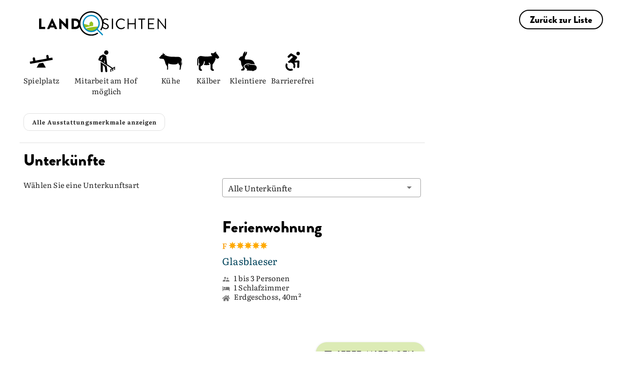

--- FILE ---
content_type: text/html; charset=utf-8
request_url: https://www.landsichten.de/gastgeber/hilpertenhof-lenzkirch-raitenbuch-6603
body_size: 63298
content:
<!DOCTYPE html>
<html lang="de-DE">
<head>

<meta charset="utf-8">
<!-- 
	EBERL ONLINE GMBH
		=================

	This website is powered by TYPO3 - inspiring people to share!
	TYPO3 is a free open source Content Management Framework initially created by Kasper Skaarhoj and licensed under GNU/GPL.
	TYPO3 is copyright 1998-2026 of Kasper Skaarhoj. Extensions are copyright of their respective owners.
	Information and contribution at https://typo3.org/
-->


<link rel="icon" href="/typo3conf/ext/eoTemplate104/Resources/Public/Icons/Landsichten_favicon.png" type="image/png">
<title>Hilpertenhof - Lenzkirch - Raitenbuch: Landsichten</title>
<meta name="generator" content="TYPO3 CMS" />
<meta name="description" content="Hilpertenhof - Lenzkirch - Raitenbuch - Familienfreundlicher Bioland-Bauernhof im Schwarzwald- Finde Deinen Landurlaub" />
<meta name="viewport" content="width=device-width,initial-scale=1" />
<meta name="robots" content="index,follow,max-snippet:-1, max-image-preview:large, max-video-preview:-1" />
<meta name="twitter:card" content="summary" />
<meta name="msapplication-config" content="none" />
<meta name="msapplication-tilecolor" content="#ffffff" />
<meta name="theme-color" content="#ffffff" />


<link rel="stylesheet" href="/typo3conf/ext/eoTemplate104/Resources/Public/Css/uncritical.css?1768224072" media="print">
<style media="all">
/*<![CDATA[*/
<!-- 
figure,header,nav{display:block}button,input,textarea{color:inherit;font:inherit;margin:0}input,textarea{width:100%;background-color:#fff;border:.063rem solid #a3aaac;padding-top:calc(.75rem - .063rem);padding-bottom:calc(.75rem - .063rem);padding-left:.75rem;padding-right:.75rem;display:inline-block}.tx-eo-buchung .searchPostForm .searchForm .searchTeaserButton{background:#dcebb5;color:#121212;font-family:BrandonGrotesqueBlack;font-size:16px;font-weight:500}.fake-h2,h1,h2{font-family:LumiosMarker;font-weight:400;hyphens:initial;color:#000;line-height:1.2}header.header-group .fake-h2{font-family:BrandonGrotesqueBlack;color:#000;margin-bottom:0;font-size:20px;letter-spacing:.01em}@media (min-width:1200px){h1{font-size:86px;margin-bottom:-10px!important}header.header-group h1{margin-bottom:0}.content-header{z-index:2000}.w-80{width:1440px;max-width:100%}}.tx-eo-buchung .teaser-card-href .teaser-card .our_tip .label{background-color:#dcebb5;font-family:BrandonGrotesqueBlack;color:#121212}button,input{color:inherit;font:inherit;margin:0}button{overflow:visible;text-transform:none;-webkit-appearance:button}input{line-height:normal;width:100%;background-color:#fff;border:.063rem solid #a3aaac;padding-top:calc(.75rem - .063rem);padding-bottom:calc(.75rem - .063rem);padding-left:.75rem;padding-right:.75rem;display:inline-block}h4{font-family:LumiosMarker;font-weight:400;hyphens:initial;font-size:20px;letter-spacing:.01em;margin-top:0;margin-bottom:10px}.fake-h3,h1{hyphens:initial}.flex{display:flex}.mx-auto{margin-left:auto;margin-right:auto}.absolute{position:absolute}.relative{position:relative}.top-0{top:0}.z-1{z-index:1}.height-auto{height:auto}.w-full{width:100%}*,:after,:before{-webkit-box-sizing:border-box;-moz-box-sizing:border-box;box-sizing:border-box;margin:0;padding:0}html{-ms-text-size-adjust:100%;-webkit-text-size-adjust:100%;font-size:16px}header,nav{display:block}img{border:0}svg:not(:root){overflow:hidden}a img{outline:0}ul{padding-left:2.25rem}ul ul{margin:0}li{padding-bottom:.75rem}body,html{width:100%}.content-header,.wrapper-content,body{left:0;right:0}.content-header{position:fixed;top:0;z-index:3}.width-max{max-width:1920px}@media screen and (min-width:601px){ul{padding-left:4.5rem}.wrapper-content{height:100%}}.frame-type-textmedia a.load-more-default:not(.btn){color:#0091cd;text-decoration:unset;border-bottom:unset;margin-top:10px;margin-bottom:10px}.frame-type-textmedia a.load-more-default:not(.btn) .less,.frame-type-textmedia a.load-more-default:not(.btn) .more{position:relative;padding-right:20px}@media (min-width:601px){html{font-size:14px}}.fake-h3,h1,h2,h3{font-family:LumiosMarker;font-weight:400;hyphens:initial}.h2,h1,h2,h3{margin-top:22px;margin-bottom:11px;color:#000;line-height:1.2}@media (min-width:800px){h1{font-size:50px;letter-spacing:.01em}}@media (min-width:1200px){.content-header{z-index:2000}h1{font-size:86px;letter-spacing:.01em}}h1{letter-spacing:.01em;margin-bottom:40px!important;font-weight:400;line-height:.9;filter:drop-shadow(0px 0px 1px #000);font-size:48px;color:#fff}@media (min-width:1200px){h1{font-size:86px;margin-bottom:-10px!important}}.fake-h3,h3{font-family:BrandonGrotesqueBlack;font-size:20px;letter-spacing:.01em;margin-top:0;margin-bottom:1.5rem}.fake-h3{font-feature-settings:"dlig" 0,"liga" 0,"calt" 0,"ss01" 0}p+p{margin-top:1.5rem}p,ul{margin-bottom:1.5rem}a{background:0 0;color:#9bc422;text-decoration:none}header.header-group h1{margin-bottom:5px}header.header-group .fake-h3{font-family:BrandonGrotesqueBlack;color:#000;margin-bottom:0;font-size:20px;letter-spacing:.01em}.frame-space-after-default{margin-bottom:3rem}.frame-space-before-default{margin-top:3rem}@media (min-width:801px){.frame-space-after-default{margin-bottom:4.5rem}.frame-space-before-default{margin-top:4.5rem}}.frame-space-before-zero{margin-top:0}.ce-textpic{overflow:hidden}.w-100,.w-100-mobile,.w-80,.w-90-mobile{margin-left:auto;margin-right:auto}@media (max-width:800px){.w-90-mobile{width:90%}}@media (min-width:801px){.w-80{width:80%}}@media (min-width:1200px){.fake-h3,h3{font-size:33px;letter-spacing:.01em}header.header-group h1{margin-bottom:0}.w-80{width:1440px;max-width:100%}}
.z-6{z-index:6}.min-h-350{min-height:350px}.h-50{height:50px}.right-0{right:0}.c-pointer{cursor:pointer}.transition-all-ease-03{transition:.3s ease-in-out}.font-style-normal{font-style:normal}.bg-white{background:#fff}.fw-bold{font-weight:700}.font-14{font-size:14px}.m-0{margin:0}.block{display:block}.inline-block{display:inline-block}.font-brandon-regular{font-family:BrandonGrotesqueRegular}.font-brandon-black{font-family:BrandonGrotesqueBlack}.lh-1{line-height:1}.text-black{color:#000}.bottom-0{bottom:0}.o-hidden{overflow:hidden}.mobile{display:block}.desktop{display:none}@media (min-width:801px){.mobile{display:none}.desktop{display:block}.w-100{width:100%}}.flex-align-center{align-items:center}.flex-center-all{justify-content:center}.flex-column{flex-direction:column}.flex-row{flex-direction:row}.flex-wrap{flex-wrap:wrap}.font-26{font-size:26px}.font-64{font-size:64px}.font-black{color:#000!important}.gap-20{gap:20px}.height-full{height:100%}.hidden{display:none!important;visibility:hidden}.p-10{padding:10px}.pl-24{padding-left:24px}.pr-24{padding-right:24px}.pt-24{padding-top:24px}.radius-20{border-radius:20px}.text-black-gray{color:#121212}.text-white{color:#fff}.uppercase{text-transform:uppercase}.z-negative-1{z-index:-1}@media (max-width:1199px){.font-14-mobile{font-size:14px}.hidden-mobile-menu-down{display:none!important}.pr-10-mobile{padding-right:10px}.px-20-mobile{padding-left:20px;padding-right:20px}#main-menu>.hidden-mobile-menu-down{display:none}}.list-style-type-none{list-style-type:none}@media (max-width:800px){.w-100-mobile,.wrapper-content.layout-8 .all-content .content-main .w-90-mobile{width:100%}}.left-0{left:0}.wrapper-footer{contain:layout style}.header-container .last-minute-in-header{right:7px;top:110px;padding:10px;transform:rotate(10deg);background:#dcebb5;font-size:9px;box-shadow:0 0 10px 0 rgba(0,0,0,.25)}.header-container .last-minute-in-header,.header-container .last-minute-in-header *,.header-container .last-minute-in-header .headline::after{transition:.5s ease-in-out}.header-container .last-minute-in-header svg{margin-right:10px;width:36px;height:36px}.header-container .last-minute-in-header svg path{fill:#000}.header-container .last-minute-in-header .headline{font-size:14px;font-weight:500}.header-container .last-minute-in-header .headline::after{display:block;content:"";background:#dcebb5;position:absolute;width:100%;height:10px;bottom:-3px;z-index:-1;opacity:0}.header-container .last-minute-in-header:hover{background:#fff;color:#000}.header-container .last-minute-in-header:hover .headline::after{opacity:1}.header-container .last-minute-in-header:hover svg path{fill:#95C11F}@media (min-width:1200px){.pt-16-desktop{padding-top:16px}[data-component=head_001]{top:100px}[data-component=head_001] ul{padding:20px 0;border-radius:0 0 0 16px;background:#dcebb5}[data-component=head_001] ul li{min-width:50px;padding-bottom:0;background:#dcebb5}[data-component=head_001] ul li>div{background:#dcebb5;transition:.4s ease-in-out}[data-component=head_001] ul li>div:before{content:url(/typo3conf/ext/eoTemplate104/Resources/Public/Icons/Circle.svg);height:32px;filter:brightness(0) invert(0);transition:.4s ease-in-out}[data-component=head_001] ul li:first-child>div{width:50px}[data-component=head_001] ul li:first-child>div:before{display:flex;content:url(/typo3conf/ext/eoTemplate104/Resources/Public/Icons/ICON_Unterkünfte.svg)}[data-component=head_001] ul li span{width:max-content;right:-400px;opacity:0;padding:0 30px;border-radius:16px 0 0 16px;background-color:#dcebb5;font-weight:500;line-height:38px;leading-trim:both;text-edge:cap;font-family:BrandonGrotesqueBlack}.header-container .last-minute-in-header{top:180px;right:15px;font-size:18px;padding:23px;align-items:flex-start}.header-container .last-minute-in-header svg{width:64px;height:64px}.header-container .last-minute-in-header .headline{font-size:28px}}[class*=col-]{display:block;float:left;min-height:1px}.grid[class*=col-]{margin-left:0;margin-right:0;padding-left:0;padding-right:0}[class*=col-12]{width:100%}.sm-clean{padding:0}.sm-clean a{color:#121212;font-family:BrandonGrotesqueBlack;font-size:30px;line-height:1;text-decoration:none;display:flex;flex-direction:row;align-items:center}.sm-clean a.main-menu-btn{flex-direction:row-reverse}#main-menu{list-style-type:none;justify-content:flex-end}#main-menu>li.svg-container-dabeisein{background-color:#00445c;transition-duration:.5s}#main-menu>li.svg-container-dabeisein a{padding:10px}#main-menu>li.svg-container-dabeisein a>*{margin-top:0}#main-menu>li.svg-container-dabeisein a span,#main-menu>li.svg-container-dabeisein a svg{fill:#fff;transition-duration:.5s}#main-menu>li.svg-container-dabeisein a svg{margin-right:10px}#main-menu>li.svg-container-dabeisein svg{height:24px;width:24px}#main-menu>li.svg-container-dabeisein:hover{background-color:#dcebb5}#main-menu>li.svg-container-dabeisein:hover a span,#main-menu>li.svg-container-dabeisein:hover a svg{color:#000;fill:#000}#main-menu>li.svg-container svg{margin-right:20px}#main-menu>li.svg-container a{padding:.75rem 25px}#main-menu>li.svg-container svg path{transition:.3s ease-in-out}#main-menu>li.svg-container svg .heart{fill:#008EC2}#main-menu>li.svg-container svg .house{fill:#000}.main-menu-btn{height:50px;z-index:3;border-bottom-left-radius:20px;box-shadow:0 0 10px 0 rgba(0,0,0,.25)}.main-menu-btn img{width:17px;height:17px;transition:.4s ease-in-out}.main-menu-btn .closed{display:block}.main-menu-btn .open{display:none}@media (min-width:1200px){.main-nav{max-width:1920px}header #main-menu .newsletter-link{display:none}.sm-clean a{white-space:nowrap}.sm-clean a.main-menu-btn{flex-direction:column;justify-content:center}#main-menu>li.svg-container-dabeisein{background-color:#00445c;transition-duration:.5s}#main-menu>li.svg-container-dabeisein a{padding:22px 40px}#main-menu>li.svg-container-dabeisein a>*{margin-top:0}#main-menu>li.svg-container-dabeisein a span,#main-menu>li.svg-container-dabeisein a svg{color:#fff;fill:#fff;transition-duration:.5s}#main-menu>li.svg-container-dabeisein a svg{margin-right:10px}#main-menu>li.svg-container-dabeisein svg{height:24px;width:24px}#main-menu>li.svg-container-dabeisein:hover{background-color:#dcebb5}#main-menu>li.svg-container-dabeisein:hover a span,#main-menu>li.svg-container-dabeisein:hover a svg{color:#000;fill:#000}#main-menu>li>a{font-size:18px;line-height:normal}.main-menu-btn{width:100px;height:100px;position:relative;padding:unset!important}.main-menu-btn:hover{cursor:pointer;background:#dcebb5}.main-menu-btn img{width:33px;height:33px}}.main-nav{height:50px}.header-container{z-index:2;padding:0 20px}.header-container .header-content{left:50%;padding:0 20px;z-index:5;bottom:-34px;transform:translate(-50%,0)}@media (max-width:999px){.header-container .header-content{z-index:2001}}.header-container .header-content .frame-space-after-default{margin-bottom:0!important}.wrapper-content:not(#pid2549) .header-container .header-content,.wrapper-content:not(#pid373) .header-container .header-content{bottom:-26px;top:unset;left:50%;transform:translate(-50%,0)}#pid2549 .header-image .header-picture-overlay,#pid373 .header-image .header-picture-overlay{background:linear-gradient(180deg,rgba(18,18,18,0) 9.01%,rgba(18,18,18,.8) 67.8%)}.header-image .header-picture-overlay{border-radius:0 0 40px 40px;background:linear-gradient(180deg,rgba(18,18,18,0) 42%,rgba(18,18,18,.8) 69.94%)}.header-image img{border-radius:0 0 40px 40px;box-shadow:0 0 10px 0 rgba(0,0,0,.25);max-width:unset;min-height:340px;object-fit:cover}#pid2549 .header-image img,#pid373 .header-image img{height:590px}@media (min-width:1200px){.header-container{margin-top:50px;padding:0 50px}.header-container .header-content{padding:0 50px;top:50%;bottom:unset;transform:translate(-50%,-50%)}.header-container .header-content.landingpage{top:unset;transform:translate(-50%,0);bottom:0}.header-image img{height:500px}#pid2549 .header-image img,#pid373 .header-image img{height:auto;min-height:550px;max-height:910px;width:100%}#pid2549 .header-content,#pid373 .header-content{padding-bottom:60px}}@media (min-width:1400px){#pid2549 .header-image img,#pid373 .header-image img{min-height:650px}}@media (min-width:1600px){#pid2549 .header-image img,#pid373 .header-image img{min-height:750px}}@media (min-width:1800px){#pid2549 .header-image img,#pid373 .header-image img{min-height:850px}}@media (min-width:1920px){.header-image img{max-width:100%}#pid2549 .header-image img,#pid373 .header-image img{min-height:910px}}.copyright-header{bottom:50px;rotate:180deg;writing-mode:sideways-rl;writing-mode:vertical-rl;font-size:13px;padding:5px 0}#headerTeaser{display:none;flex-wrap:nowrap;padding:60px 82px;margin:0}#headerTeaser li{width:25%;list-style:none;padding:0 8px}#headerTeaser li a figure{height:77%;transition:.5s ease-in-out}#headerTeaser li a figure img{top:-23%;transition:.5s ease-in-out}#headerTeaser li a span{height:23%;font-style:normal;font-weight:500;line-height:normal;border-radius:0 0 20px 20px;transition:.5s ease-in-out}@media (min-width:1500px){#pid2549 .header-content,#pid373 .header-content{padding-bottom:0}#headerTeaser{display:flex}}#pid2549 .h1,#pid2549 h1,#pid373 .h1,#pid373 h1{font-size:54px}.fake-h2,.fontsize2,.h2,h2{font-size:36px;letter-spacing:.01em}.fake-h2,.h2,h2{margin-top:0;margin-bottom:25px}.fake-h2,.fake-h3,.fake-h4{display:block}.fake-h2{margin-top:10px}.frame-type-eo-headline-one+.frame-type-html:last-child,.frame-type-eo-headline-one:last-child{padding-bottom:50px}.frame-type-eo-headline-one .header-group{padding:0!important}.frame-type-eo-headline-one .header-group h1{margin:0!important}.frame-type-eo-headline-one .header-group .fake-h2{color:#fff;text-align:center;font-size:14px;font-style:normal;font-weight:500;line-height:24px;margin-bottom:15px}@media (min-width:1200px){.copyright-header{bottom:100px}#pid2549 .h1,#pid2549 h1,#pid373 .h1,#pid373 h1{font-size:104px}.fake-h2,.fontsize2,.h2,h2{font-size:64.5px;letter-spacing:.01em}.frame-type-eo-headline-one .header-group .fake-h2{font-size:22px}}body,input,select,textarea{font-size:18px;line-height:1.5;font-family:Literata;letter-spacing:.01em;color:#121212}@media (min-width:1200px){body,input,select,textarea{font-size:20px;letter-spacing:.01em}header.header-group{padding:50px}header.header-group .fake-h2,header.header-group .fake-h3{font-size:22px;letter-spacing:.01em}}p{font-size:18px;letter-spacing:.01em}header.header-group{padding-bottom:25px}.header-content .tx-eo-buchung .eobuchung-listlink .btn-primary{height:42px}.header-content .tx-eo-buchung .eobuchung-listlink .btn-primary:before{left:1px;top:1px}.header-content .tx-eo-buchung .searchForm{display:flex;flex-direction:column}@media (min-width:1200px){p{font-size:20px;letter-spacing:.01em}.header-content .tx-eo-buchung .searchForm{flex-direction:row}.tx-eo-buchung .searchPostForm .searchForm{padding:10px 15px 8px;gap:15px;background-color:#fff;border-radius:25px;font-size:12px;line-height:normal}}.tx-eo-buchung .searchPostForm{display:flex;justify-content:center}.tx-eo-buchung .searchPostForm .searchForm{align-items:center}.tx-eo-buchung .eobuchung-listlink .btn-primary{margin-bottom:7px;margin-top:7px}@font-face{font-family:Literata;font-style:normal;font-weight:400;src:local(""),url('/typo3conf/ext/eoTemplate104/Resources/Public/Fonts/Literata/literata-v30-latin-ext_latin-regular.woff2') format("woff2");font-display:swap}@font-face{font-family:Literata;font-style:normal;font-weight:900;src:local(""),url('/typo3conf/ext/eoTemplate104/Resources/Public/Fonts/Literata/Literata_Bold.woff2') format("woff2");font-display:swap}@font-face{font-family:LumiosMarker;font-style:normal;font-weight:400;font-display:swap;src:url('/typo3conf/ext/eoTemplate104/Resources/Public/Fonts/LumiosMarker/font.woff2') format("woff2")}@font-face{font-family:BrandonGrotesqueBlack;font-style:normal;font-weight:400;font-display:swap;src:url('/typo3conf/ext/eoTemplate104/Resources/Public/Fonts/BrandonGrotesqueBlack/font.woff2') format("woff2")}@font-face{font-family:BrandonGrotesqueRegular;font-style:normal;font-weight:400;font-display:swap;src:url('/typo3conf/ext/eoTemplate104/Resources/Public/Fonts/BrandonGrotesqueBlack/Brandon_reg.otf') format("opentype")}.frame-type-eo-logos{margin-top:20px!important}.frame-type-eo-logos h4{font-family:"Brandon Grotesque";font-weight:500}.frame-type-eo-logos .logos{box-shadow:0 0 10px 0 rgba(0,0,0,.25);padding:10px}.frame-type-eo-logos .logos>div .splide__slide{margin-right:50px!important;padding-bottom:0!important}.logo-and-menu>a.default{padding:10px 10px 5px;border-radius:0 0 20px;box-shadow:0 0 10px 0 rgba(0,0,0,.25);z-index:1234}.logo-and-menu>a.default .customer-logo{width:210px;transition:.3s ease-in-out}.logo-and-menu>a.default .customer-logo-background{display:none;width:calc(100% - 80px);top:50px;height:0;transition:.3s ease-in-out}.logo-and-menu>a.default.scrolled-past-header-image .customer-logo-background{width:calc(100% - 100px);top:38px}.logo-and-menu>a.default:hover .customer-logo{filter:invert(0%) brightness(0%) contrast(98%)}.logo-and-menu>a.default:hover .customer-logo-background{height:28px}@media (min-width:1200px){.logo-and-menu{background-color:#fff}.logo-and-menu>a.default{padding:15px 40px!important;height:100px}.logo-and-menu>a.default.logo{padding-top:23px!important;padding-bottom:20px!important}.logo-and-menu>a.default .customer-logo{width:260px}.logo-and-menu>a.default .customer-logo-background{display:block}.breadcrumb{display:none}}@media (max-width:1199px){.frame-type-eo-logos .logos>div{flex:1}#pid2536 .logo-and-menu>a.default .customer-logo{width:150px}}.sm-clean a svg+span{font-size:18px}.sm-clean ul li ul a{font-size:16px}.btn.btn-appointnment,.btn.btn-black,.btn.btn-blue,.btn.btn-dabeisein-submit,.btn.btn-primary,.btn.btn-secondary,button.btn-appointnment,button.btn-black,button.btn-blue,button.btn-dabeisein-submit,button.btn-primary,button.btn-secondary{display:inline-block;text-align:center;vertical-align:middle;cursor:pointer;width:auto;-webkit-user-select:none;-moz-user-select:none;-ms-user-select:none;user-select:none;-webkit-transition:.3s ease-in-out;-moz-transition:.3s ease-in-out;-ms-transition:.3s ease-in-out;-o-transition:.3s ease-in-out;transition:.3s ease-in-out;border-radius:20px;padding:15px 20px}a.btn.btn-primary,button.btn.btn-primary{color:#121212;overflow:hidden;position:relative;background:#dcebb5;border:2px solid #dcebb5;font-family:BrandonGrotesqueBlack;transition:.5s;height:40px;width:auto;padding:3px 24px 2px 45px;text-align:left;display:inline-flex;align-items:center;justify-content:center}a.btn.btn-primary a,button.btn.btn-primary a{color:#121212;padding-left:50px}a.btn.btn-primary:before,button.btn.btn-primary:before{content:url(/typo3conf/ext/eoTemplate104/Resources/Public/Icons/magnifying-glass-black.svg);position:absolute;left:0;top:0;opacity:1;transition:.3s ease-in-out;margin-right:15px}a.btn.btn-primary:after,button.btn.btn-primary:after{content:url(/typo3conf/ext/eoTemplate104/Resources/Public/Icons/magnifying-glass.svg);position:absolute;left:0;top:0;transition:.3s ease-in-out;margin-right:15px;opacity:0}a.btn.btn-primary:hover,button.btn.btn-primary:hover{border:2px solid #008ec2;color:#fff}a.btn.btn-primary:hover:before,button.btn.btn-primary:hover:before{content:url(/typo3conf/ext/eoTemplate104/Resources/Public/Icons/magnifying-glass-black.svg);position:absolute;left:0;top:0;opacity:0;margin-right:15px}a.btn.btn-primary:hover:after,button.btn.btn-primary:hover:after{content:url(/typo3conf/ext/eoTemplate104/Resources/Public/Icons/magnifying-glass.svg);position:absolute;left:0;top:0;margin-right:15px;opacity:1}a.btn.btn-primary.red,button.btn.btn-primary.red{background:#d10a11;border-color:#d10a11;color:#fff;padding-left:24px}a.btn.btn-primary.red:after,a.btn.btn-primary.red:before,button.btn.btn-primary.red:after,button.btn.btn-primary.red:before{content:"";transition:ease-in-out}a.btn.btn-primary:hover,button.btn.btn-primary:hover{background:#121212;border-color:#121212}.btn.btn-secondary{color:#000;overflow:hidden;position:relative;border:2px solid #000;font-family:BrandonGrotesqueBlack;transition:.5s;width:auto;padding:4px 20px 2px;display:inline-flex;align-items:center;justify-content:center}.btn.btn-secondary a{color:#000;padding-left:50px}.btn.btn-secondary:after{content:"»";margin-left:11px;margin-right:16px;display:none}.btn.btn-secondary:hover{background:#000;color:#fff}.btn.btn-secondary.inverted{color:#fff;font-size:16px;font-style:normal;font-weight:500;line-height:38px;border:2px solid #fff;padding:0 24px}.btn.btn-secondary.inverted:hover{color:#000;background:#fff}.btn.btn-white{padding:8px 17px;background-color:#fff;color:#121212}.btn.btn-black{font-family:BrandonGrotesqueBlack;font-size:18px;padding-right:30px!important;color:#000;position:relative}.btn.btn-black:before{content:"↗";position:absolute;right:5px}.btn.btn-blue{color:#fff;background:#00445c;font-family:BrandonGrotesqueBlack;transition:.5s;width:auto;padding:12px 24px;text-align:left;line-height:1}.btn.btn-blue a{color:#fff;padding-left:50px}.btn.btn-blue:hover{background:0 0;color:#000}.btn.btn-black-dabeisein{color:#000;background:0 0;font-family:BrandonGrotesqueBlack;border:2px solid #000;transition:.5s;width:auto;padding:10px 24px;text-align:left;line-height:1;border-radius:20px}.btn.btn-black-dabeisein:hover{background:#000;color:#fff}.btn.btn-dabeisein-submit{border-radius:20.5px;padding:5px 24px;font-size:18px;border:2px solid #00445c;background:#00445c;color:#fff}.btn.btn-dabeisein-submit svg{margin-right:10px}.btn.btn-dabeisein-submit svg path{transition-duration:.5s}.btn.btn-dabeisein-submit:hover{color:#000;background:#dcebb5}.btn.btn-dabeisein-submit:hover svg path{fill:#000}@media (max-width:570px){.btn.btn-dabeisein-submit{margin-bottom:30px}}.btn.btn-appointnment{color:#000;border:2px solid #121212;border-radius:20.5px;margin-left:10px;padding:5px 24px;font-family:"Brandon Grotesque";font-size:18px}.btn.btn-appointnment svg{margin-right:10px}.btn.btn-appointnment svg path{transition-duration:.5s}.btn.btn-appointnment:hover{color:#fff;background:#000}.btn.btn-appointnment:hover svg path{fill:#fff}.breadcrumb{margin-top:40px}.breadcrumb ul{overflow-x:scroll;-ms-overflow-style:none;scrollbar-width:none;white-space:nowrap;flex-wrap:nowrap;direction:rtl;padding:0 20px}.breadcrumb ul::-webkit-scrollbar{display:none}.breadcrumb ul li{padding:0}.breadcrumb ul li:not(:last-child)::after{content:"«";padding-left:10px;padding-right:10px}.breadcrumb ul li a{text-decoration:underline}#pid2536 .breadcrumb,#pid452 .breadcrumb{display:none!important}.content-header .breadcrumb{position:absolute;top:0;display:none;margin-top:0;height:100%;overflow:hidden;width:calc(100% - 690px);left:50%;transform:translate(-50%,0)}.content-header .breadcrumb ul{padding:0;margin-left:auto;margin-right:auto}@media (min-width:1200px){.content-header .breadcrumb{align-items:center;margin-top:0;display:flex;justify-content:center;height:100%}}#pid448 .breadcrumb,#pid449 .breadcrumb,#pid452 .breadcrumb{display:none!important}[data-component=scroll-popup] [data-open=false]{display:none}.ce-bodytext :last-child{margin-bottom:0}.ce-headline-center,.text-center{text-align:center}.frame-type-textmedia a:not(.btn){color:#121212;text-decoration-line:underline;text-decoration-style:dotted;text-decoration-thickness:12%}.frame-type-textmedia a:not(.btn):hover{color:#121212}.full-text p,.shortened-text p{margin-bottom:24px!important}.frame-space-after-zero{margin-bottom:0}-->
/*]]>*/
</style>

<style media="all">
/*<![CDATA[*/
<!-- 
.eobuchung-ssr-header astro-island {
  position: relative;
}
.eobuchung-ssr-header astro-island .eobuchung-text-expand-button {
  align-items: center;
}
.eobuchung-ssr-header astro-island .eobuchung-featureChips .chip.secondary--text {
  --eobuchung-secondary: var(--v-accent-base);
}
.eobuchung-ssr-header astro-island .sp_classification {
  margin-bottom: 0 !important;
}
.eobuchung-ssr-header astro-island .sp_classification + div iframe {
  margin-bottom: 0 !important;
  margin-top: 10px !important;
}
.eobuchung-ssr-header astro-island .eobuchung-picture-slider {
  border-radius: 30px 30px 0 0;
  overflow: hidden;
}
.eobuchung-ssr-header astro-island .eobuchung-picture-slider .eobuchung-picture-slider-counter {
  font-size: 15px !important;
}
.eobuchung-ssr-header astro-island hr {
  border-color: rgba(0, 0, 0, 0.12) !important;
}
.eobuchung-ssr-header astro-island .eobuchung-dv-toolbar {
  top: 75px !important;
  left: 0 !important;
  justify-content: center;
  transition: all 0.6s ease;
}
.eobuchung-ssr-header astro-island .eobuchung-dv-toolbar.scrolled {
  top: -93px !important;
}
.eobuchung-ssr-header astro-island .eobuchung-dv-toolbar button {
  border: unset !important;
  font-family: BrandonGrotesqueBlack !important;
  font-size: 15px;
  color: rgba(0, 0, 0, 0.87) !important;
  transition-duration: 0.28s;
  transition-property: box-shadow, transform, opacity;
  transition-timing-function: cubic-bezier(0.4, 0, 0.2, 1);
  text-transform: uppercase;
  opacity: 0.7 !important;
}
@media (min-width: 1024px) {
  .eobuchung-ssr-header astro-island .eobuchung-dv-toolbar button::before {
    transition: opacity, box-shadow 0.2s cubic-bezier(0.4, 0, 0.6, 1);
    content: "";
    position: absolute;
    top: 0;
    left: 0;
    bottom: 0;
    right: 0;
  }
  .eobuchung-ssr-header astro-island .eobuchung-dv-toolbar button:hover::before {
    background-color: unset !important;
    box-shadow: inset 0 -12px 2px -2px #c5db8a !important;
    opacity: 1;
  }
}
.eobuchung-ssr-header astro-island .sp_box {
  top: 230px !important;
}
.eobuchung-ssr-header astro-island .sp_box button {
  border: 2px solid #121212 !important;
  border-radius: 50px !important;
  font-family: BrandonGrotesqueBlack !important;
  font-size: 17px !important;
  color: #121212 !important;
  position: relative;
  overflow: hidden;
}
.eobuchung-ssr-header astro-island .sp_box button:hover {
  background: unset !important;
}
.eobuchung-ssr-header astro-island .sp_box button:hover::before {
  opacity: 0.08;
}
.eobuchung-ssr-header astro-island .sp_box button::before {
  content: "";
  opacity: 0;
  background-color: currentColor;
  position: absolute;
  left: 0;
  top: 0;
  right: 0;
  bottom: 0;
}
.eobuchung-ssr-header astro-island .sp_box button.show_accommodation_btn {
  background: var(--v-primary-base) !important;
  color: #fff !important;
}
.eobuchung-ssr-header astro-island .sp_box h4 {
  font-family: BrandonGrotesqueBlack !important;
  font-size: 20px !important;
  padding-top: 3px;
  color: #00445C !important;
  margin-bottom: 5px;
  font-weight: 400 !important;
}
.eobuchung-ssr-header astro-island .sp_box h4 + div {
  font-size: 15px !important;
}
.eobuchung-ssr-header astro-island .sp_box > div > div {
  padding: 16px !important;
}
.eobuchung-ssr-header astro-island .sp_box > div > div .eobuchung-form-acc-input {
  padding-left: 7px !important;
  padding-right: 7px !important;
  margin-bottom: 26px !important;
}
.eobuchung-ssr-header astro-island .sp_box > div > div input {
  font-size: 15px !important;
  color: rgba(0, 0, 0, 0.87) !important;
}
.eobuchung-ssr-header astro-island .sp_box > div > div input + svg path {
  fill: rgba(0, 0, 0, 0.54) !important;
}
.eobuchung-ssr-header astro-island .ssr_header_wrapper {
  margin-top: 75px !important;
}
.eobuchung-ssr-header astro-island .ssr_header_wrapper .sp_header + div {
  padding-left: 10px;
  padding-right: 10px;
}
.eobuchung-ssr-header astro-island .ssr_header_wrapper h2, .eobuchung-ssr-header astro-island .ssr_header_wrapper h1 {
  margin-bottom: 0 !important;
}
.eobuchung-ssr-header astro-island .ssr_header_wrapper h2.eobuchung-title, .eobuchung-ssr-header astro-island .ssr_header_wrapper h1.eobuchung-title {
  font-family: LumiosMarker !important;
  color: black !important;
  font-weight: 400 !important;
  margin-top: 10px;
  font-size: 36px !important;
}
.eobuchung-ssr-header astro-island .ssr_header_wrapper #eobuchung-dv-description h2 {
  font-family: BrandonGrotesqueBlack !important;
  font-size: 27px !important;
  font-weight: 400 !important;
  margin-bottom: 10px !important;
}
.eobuchung-ssr-header astro-island .ssr_header_wrapper .sp_header + div p {
  margin-bottom: 0;
}
.eobuchung-ssr-header astro-island .ssr_header_wrapper .sp_header + div p, .eobuchung-ssr-header astro-island .ssr_header_wrapper .sp_header + div div {
  letter-spacing: 0.01em;
  font-family: Literata;
}
.eobuchung-ssr-header astro-island .ssr_header_wrapper .sp_header + div .sp__location {
  font-size: 15px !important;
}
.eobuchung-ssr-header astro-island .ssr_header_wrapper .sp_header + div .sp_base_data p {
  font-size: 15px !important;
}
.eobuchung-ssr-header astro-island .ssr_header_wrapper .sp_header + div .sp_short_description {
  font-size: 15px !important;
  margin-top: 0 !important;
}
.eobuchung-ssr-header astro-island .ssr_header_wrapper .sp_header + div .sp_short_description div {
  color: rgba(0, 0, 0, 0.87);
}
.eobuchung-ssr-header astro-island .ssr_header_wrapper .sp_header + div #eobuchung-dv-description .eobuchung-text-desktop {
  font-size: 15px !important;
}
.eobuchung-ssr-header astro-island .sp__location {
  font-family: Literata;
  font-size: 15px !important;
  color: #00445C !important;
}
.eobuchung-ssr-header astro-island .sp_name {
  margin-bottom: 10px !important;
}
@media (min-width: 800px) {
  .eobuchung-ssr-header astro-island .sp__location {
    font-size: 20px !important;
  }
  .eobuchung-ssr-header astro-island .sp_name > div {
    margin-bottom: 0 !important;
  }
  .eobuchung-ssr-header astro-island .eobuchung-dv-toolbar {
    top: 98px !important;
  }
  .eobuchung-ssr-header astro-island .eobuchung-dv-toolbar.scrolled {
    top: -70px !important;
  }
  .eobuchung-ssr-header astro-island .ssr_header_wrapper {
    margin-top: 200px !important;
  }
  .eobuchung-ssr-header astro-island .ssr_header_wrapper h2.eobuchung-title, .eobuchung-ssr-header astro-island .ssr_header_wrapper h1.eobuchung-title {
    font-size: 64px !important;
  }
  .eobuchung-ssr-header astro-island .ssr_header_wrapper #eobuchung-dv-description h2 {
    font-size: 33px !important;
  }
  .eobuchung-ssr-header astro-island .ssr_header_wrapper .sp_header + div .sp__location {
    font-size: 20px !important;
  }
  .eobuchung-ssr-header astro-island .ssr_header_wrapper .sp_header + div .sp_base_data p {
    font-size: 17px !important;
  }
  .eobuchung-ssr-header astro-island .ssr_header_wrapper .sp_header + div .sp_short_description {
    font-size: 17px !important;
  }
  .eobuchung-ssr-header astro-island .ssr_header_wrapper .sp_header + div #eobuchung-dv-description .eobuchung-text-desktop {
    font-size: 17px !important;
  }
  .eobuchung-ssr-header astro-island .ssr_header_wrapper .sp_header + div div {
    padding-top: unset !important;
    padding-bottom: 5px !important;
  }
  .eobuchung-ssr-header astro-island .ssr_header_wrapper .sp_header + div .eobuchung-featureChips {
    margin-top: 10px !important;
  }
  .eobuchung-ssr-header astro-island .ssr_header_wrapper .sp_header + div .eobuchung-featureChips .v-chip__content {
    font-size: 12px !important;
  }
  .eobuchung-ssr-header astro-island .ssr_header_wrapper .sp_header + div .eobuchung-featureChips div {
    font-size: 15px !important;
  }
  .eobuchung-ssr-header astro-island .ssr_header_wrapper .sp_header + div #eobuchung-dv-description {
    padding-top: 20px !important;
  }
  .eobuchung-ssr-header astro-island .ssr_header_wrapper .sp_header + div .sp_short_description hr {
    margin-top: 15px !important;
  }
  .eobuchung-ssr-header astro-island .eobuchung-dv-toolbar button {
    font-family: BrandonGrotesqueBlack !important;
    border: unset !important;
    transition: all 0.3s ease-in-out;
    font-size: 15px;
    border: unset;
    opacity: 0.7;
    position: relative;
  }
}
@media (min-width: 800px) and (min-width: 1200px) {
  .eobuchung-ssr-header astro-island .eobuchung-dv-toolbar button {
    font-size: 20px;
  }
}
@media (min-width: 800px) {
  .eobuchung-ssr-header astro-island .eobuchung-dv-toolbar button:hover {
    background-color: unset !important;
    box-shadow: inset 0 -12px 2px -2px #c5db8a !important;
    opacity: 1;
  }
  .eobuchung-ssr-header astro-island .eobuchung-dv-toolbar button:active {
    background-color: unset !important;
    box-shadow: inset 0 -12px 2px -2px #c5db8a !important;
    opacity: 1;
  }
  .eobuchung-ssr-header astro-island .eobuchung-dv-toolbar button:before {
    opacity: 0 !important;
    background-color: black;
  }
}

.demo + .eobuchung-dv > div > div > div {
  margin-top: 0 !important;
}

@media (min-width: 1200px) {
  #pid449 .w-80 {
    max-width: 1200px !important;
  }
}
.layout-8 .content-rootline {
  margin-top: 0;
}
.layout-8 .all-content .grid.col-12 {
  margin-top: 0px;
}
.layout-8 .all-content .wrapper-footer .content-footer2 {
  padding-bottom: 10px;
}
@media (min-width: 950px) {
  .layout-8 .all-content .wrapper-footer .content-footer2 {
    padding-bottom: 20px;
  }
}
@media (min-width: 1200px) {
  .layout-8 .all-content .wrapper-footer .content-footer2 {
    padding-bottom: 10px;
  }
}
.layout-8 .content-header {
  background-color: white;
  height: 90px;
  position: fixed;
  z-index: 99;
}
.layout-8 .content-header .logo-and-menu {
  max-width: 1200px;
  width: 90%;
  display: block;
}
.layout-8 .content-header .logo-and-menu .no-hover.default {
  margin-top: 20px;
  padding-left: 5px;
  box-shadow: unset !important;
  width: 100%;
}
.layout-8 .content-header .logo-and-menu .no-hover.default .customer-logo {
  width: 150px;
}
@media (min-width: 601px) {
  .layout-8 .content-header .logo-and-menu .no-hover.default {
    margin-top: 10px;
  }
  .layout-8 .content-header .logo-and-menu .no-hover.default .customer-logo {
    min-width: 260px;
    min-height: 49px;
  }
}
@media (min-width: 1200px) {
  .layout-8 .content-header .logo-and-menu .no-hover.default {
    margin-top: 0px;
  }
}
.layout-8 .content-header .logo-and-menu #close-sp-button {
  float: right;
  margin-top: 10px;
  margin-right: -20px;
  position: relative;
  z-index: 1234;
}

@media (min-width: 601px) {
  .layout-8 .content-header .logo-and-menu {
    width: 80%;
  }
  .layout-8 .content-header .logo-and-menu #close-sp-button {
    margin-right: 5px;
  }
}
@media (min-width: 800px) {
  .layout-8 .content-header .logo-and-menu {
    width: 80%;
  }
}
@media (min-width: 1200px) {
  .layout-8 .content-rootline {
    padding-top: 20px;
  }
  .layout-8 .all-content .grid.col-12 {
    margin-top: -60px;
  }
  .layout-8 .content-header .logo-and-menu {
    width: 100%;
  }
  .layout-8 .content-header .logo-and-menu #close-sp-button {
    margin-top: 20px;
  }
}

/*# sourceMappingURL=bookingDetail.css.map */
-->
/*]]>*/
</style>

<link rel="stylesheet" href="/typo3temp/assets/compressed/merged-18e50fd27225cee27328b207158a81c0-min.css.gzip?1768870764" media="print">



<script src="/typo3temp/assets/compressed/critical-min.js.gzip?1768870764" defer="defer"></script>


<link rel="apple-touch-icon" href="/typo3temp/assets/_processed_/0/4/csm_Landsichten_favicon_87c4685e5f.png"><link rel="apple-touch-icon" sizes="76x76" href="/typo3temp/assets/_processed_/0/4/csm_Landsichten_favicon_96b05c6ff9.png"><link rel="apple-touch-icon" sizes="120x120" href="/typo3temp/assets/_processed_/0/4/csm_Landsichten_favicon_a3dfcef8ce.png"><link rel="apple-touch-icon" sizes="152x152" href="/typo3temp/assets/_processed_/0/4/csm_Landsichten_favicon_560baaa72b.png"><meta name="msapplication-TileImage" content="/typo3temp/assets/_processed_/0/4/csm_Landsichten_favicon_9e9aa657af.png"><meta name="msapplication-square70x70logo" content="/typo3temp/assets/_processed_/0/4/csm_Landsichten_favicon_00b4a78a8e.png"><meta name="msapplication-square150x150logo" content="/typo3temp/assets/_processed_/0/4/csm_Landsichten_favicon_048f66c9f9.png"><meta name="msapplication-square310x310logo" content="/typo3temp/assets/_processed_/0/4/csm_Landsichten_favicon_3a69cf68dd.png"><meta name="msapplication-wide310x150logo" content="/typo3temp/assets/_processed_/0/4/csm_Landsichten_favicon_9191b2960c.png"><link rel="preload" fetchpriority="high" href="/typo3conf/ext/eoTemplate104/Resources/Public/Fonts/BrandonGrotesqueBlack/font.woff2" as="font" crossorigin><link rel="preload" fetchpriority="low" href="/typo3conf/ext/eoTemplate104/Resources/Public/Fonts/Literata/Literata_Bold.woff2" as="font" crossorigin><link rel="preload" fetchpriority="low" href="/typo3conf/ext/eoTemplate104/Resources/Public/Fonts/Literata/literata-v30-latin-ext_latin-regular.woff2" as="font" crossorigin><link rel="preload" fetchpriority="high" href="/typo3conf/ext/eoTemplate104/Resources/Public/Fonts/LumiosMarker/font.woff2" as="font" crossorigin><link rel="preload" fetchpriority="high" href="/typo3conf/ext/eoTemplate104/Resources/Public/Fonts/BrandonGrotesqueBlack/Brandon_reg.otf" as="font" type="font/otf" crossorigin><link rel="preconnect" href="https://eo-buchung-landsichten.dr1-12.eberl-online.cloud"><link rel="preconnect" href="https://www.googletagmanager.com"><link rel="preconnect" href="https://www.gstatic.com">  <script
    id="usercentrics-cmp"
    src="https://web.cmp.usercentrics.eu/ui/loader.js"
    data-settings-id="eGtZsYq1ZIIzeG"
    async
  ></script>    <meta name="p:domain_verify" content="770d583e555843db56dd95e634022690"/>    <script type="application/ld+json">
        {
          "@context": "https://schema.org",
          "@type": "Organization",
          "url": "https://www.landsichten.de/",
          "logo": "https://www.landsichten.de/typo3conf/ext/eoTemplate104/Resources/Public/Images/landsichten-logo.svg"
        }
    </script>
<link rel="preload" fetchpriority="high" as="image" href="https://cdn.tomas-travel.com/germany/repository/GER00020060214416603/TBX00020050000221441/GER00020063487784589_sized_800_0.jpg" type="image/jpeg">
<link rel="preload" fetchpriority="high" as="image" href="https://cdn.tomas-travel.com/germany/repository/GER00020060214416603/TBX00020050000221441/GER00020063487784589_sized_500_0.jpg" type="image/jpeg" media="(max-width: 361px)">
<link rel="canonical" href="https://www.landsichten.de/gastgeber/hilpertenhof-lenzkirch-raitenbuch-6603/"/>

<!-- This site is optimized with the Yoast SEO for TYPO3 plugin - https://yoast.com/typo3-extensions-seo/ -->
<script type="application/ld+json">[{"@context":"https:\/\/www.schema.org","@type":"BreadcrumbList","itemListElement":[{"@type":"ListItem","position":1,"item":{"@id":"https:\/\/www.landsichten.de\/","name":"2.400x Landurlaub in Deutschland - Bauernh\u00f6fe, Winzer, Reiterh\u00f6fe uvm."}},{"@type":"ListItem","position":2,"item":{"@id":"https:\/\/www.landsichten.de\/haupt-navigation\/","name":"--- Haupt-Navigation ---"}},{"@type":"ListItem","position":3,"item":{"@id":"https:\/\/www.landsichten.de\/unterkuenfte-buchung\/","name":"Urlaub auf dem Bauernhof und Landurlaub - Ferienwohnungen und Ferienh\u00e4user suchen und buchen auf Reiterh\u00f6fen, Landpensionen in ganz Deutschland, f\u00fcr Urlaub mit Kindern von der Ostsee, \u00fcber Schwarzwald bis ans Allg\u00e4u"}},{"@type":"ListItem","position":4,"item":{"@id":"https:\/\/www.landsichten.de\/gastgeber\/","name":"Gastgeber"}}]}]</script>
</head>
<body>




  <noscript><iframe src="https://www.googletagmanager.com/ns.html?id=GTM-NK7BNJ5"
                    height="0" width="0" style="display:none;visibility:hidden"></iframe></noscript>


<div class="wrapper-content layout-8" id="pid449"><header class="content-header"><div class="width-max mx-auto w-full logo-and-menu flex"><a href="/" class="no-hover default logo absolute bg-white"><img src="/typo3conf/ext/eoTemplate104/Resources/Public/Images/landsichten-logo.svg" alt="Landsichten Logo" class="customer-logo block height-auto w-auto"
                     width="260" height="49" alt="Landsichten Logo"/></a><a href="/unterkuenfte-buchung/" class="btn btn-secondary" id="close-sp-button">Zurück zur Liste</a><script>
            if (window.opener) {
                window.opener = null;
                document.getElementById('close-sp-button').innerText = 'Fenster schließen';
                document.getElementById('close-sp-button').classList.add('close');
            } else {
                document.getElementById('close-sp-button').innerText = 'Zurück zur Liste';
                document.getElementById('close-sp-button').setAttribute('href', '/unterkuenfte-buchung/');
            }
        </script></div></header><div class="header-container relative top-0"><div class="header-content-no-img"><div id="c17627" class="frame frame-default frame-type-html frame-layout-0 frame-space-before-zero frame-space-after-zero w-80 w-90-mobile"></div></div></div><nav class="breadcrumb z-1"><ul class="flex list-style-type-none m-0 font-14"><li class="m-0"><a href="/unterkuenfte-buchung/" title="Unterkünfte &amp; Buchung" class="text-black-gray">
                                        
                                                Unterkünfte
                                            
                                    </a></li><li class="m-0"><a href="/" title="Landsichten.de" class="text-black-gray">
                                        
                                                Landsichten.de
                                            
                                    </a></li></ul></nav><div class="all-content"><!--TYPO3SEARCH_begin--><div class="content-main"><div id="c20860" class="frame frame-default frame-type-html frame-layout-0 frame-space-before-zero frame-space-after-zero w-80 w-90-mobile"></div><div id="c22274" class="frame frame-default frame-type-html frame-layout-0 frame-space-before-default frame-space-after-default w-80 w-90-mobile"><script type="application/javascript"> var UC_UI_SUPPRESS_CMP_DISPLAY=true; </script></div><div id="c2283" class="frame frame-default frame-type-list frame-layout-0 frame-space-before-default frame-space-after-default w-80 w-90-mobile"><div class="tx-eo-buchung"><div class="demo"><!DOCTYPE html><link rel="stylesheet" href="https://buchung-ssr.api.eberl-online.net/assets/asset.Z6DsMfbf.css"><link rel="stylesheet" href="https://buchung-ssr.api.eberl-online.net/assets/asset.B4E5Qzns.css"><div class="eobuchung-ssr-header"><style>astro-island,astro-slot,astro-static-slot{display:contents}</style><script>(()=>{var l=(s,i,o)=>{let r=async()=>{await(await s())()},t=typeof i.value=="object"?i.value:void 0,c={rootMargin:t==null?void 0:t.rootMargin},n=new IntersectionObserver(e=>{for(let a of e)if(a.isIntersecting){n.disconnect(),r();break}},c);for(let e of o.children)n.observe(e)};(self.Astro||(self.Astro={})).visible=l;window.dispatchEvent(new Event("astro:visible"));})();;(()=>{var A=Object.defineProperty;var g=(i,o,a)=>o in i?A(i,o,{enumerable:!0,configurable:!0,writable:!0,value:a}):i[o]=a;var d=(i,o,a)=>g(i,typeof o!="symbol"?o+"":o,a);{let i={0:t=>m(t),1:t=>a(t),2:t=>new RegExp(t),3:t=>new Date(t),4:t=>new Map(a(t)),5:t=>new Set(a(t)),6:t=>BigInt(t),7:t=>new URL(t),8:t=>new Uint8Array(t),9:t=>new Uint16Array(t),10:t=>new Uint32Array(t),11:t=>1/0*t},o=t=>{let[l,e]=t;return l in i?i[l](e):void 0},a=t=>t.map(o),m=t=>typeof t!="object"||t===null?t:Object.fromEntries(Object.entries(t).map(([l,e])=>[l,o(e)]));class y extends HTMLElement{constructor(){super(...arguments);d(this,"Component");d(this,"hydrator");d(this,"hydrate",async()=>{var b;if(!this.hydrator||!this.isConnected)return;let e=(b=this.parentElement)==null?void 0:b.closest("astro-island[ssr]");if(e){e.addEventListener("astro:hydrate",this.hydrate,{once:!0});return}let c=this.querySelectorAll("astro-slot"),n={},h=this.querySelectorAll("template[data-astro-template]");for(let r of h){let s=r.closest(this.tagName);s!=null&&s.isSameNode(this)&&(n[r.getAttribute("data-astro-template")||"default"]=r.innerHTML,r.remove())}for(let r of c){let s=r.closest(this.tagName);s!=null&&s.isSameNode(this)&&(n[r.getAttribute("name")||"default"]=r.innerHTML)}let p;try{p=this.hasAttribute("props")?m(JSON.parse(this.getAttribute("props"))):{}}catch(r){let s=this.getAttribute("component-url")||"<unknown>",v=this.getAttribute("component-export");throw v&&(s+=` (export ${v})`),console.error(`[hydrate] Error parsing props for component ${s}`,this.getAttribute("props"),r),r}let u;await this.hydrator(this)(this.Component,p,n,{client:this.getAttribute("client")}),this.removeAttribute("ssr"),this.dispatchEvent(new CustomEvent("astro:hydrate"))});d(this,"unmount",()=>{this.isConnected||this.dispatchEvent(new CustomEvent("astro:unmount"))})}disconnectedCallback(){document.removeEventListener("astro:after-swap",this.unmount),document.addEventListener("astro:after-swap",this.unmount,{once:!0})}connectedCallback(){if(!this.hasAttribute("await-children")||document.readyState==="interactive"||document.readyState==="complete")this.childrenConnectedCallback();else{let e=()=>{document.removeEventListener("DOMContentLoaded",e),c.disconnect(),this.childrenConnectedCallback()},c=new MutationObserver(()=>{var n;((n=this.lastChild)==null?void 0:n.nodeType)===Node.COMMENT_NODE&&this.lastChild.nodeValue==="astro:end"&&(this.lastChild.remove(),e())});c.observe(this,{childList:!0}),document.addEventListener("DOMContentLoaded",e)}}async childrenConnectedCallback(){let e=this.getAttribute("before-hydration-url");e&&await import(e),this.start()}async start(){let e=JSON.parse(this.getAttribute("opts")),c=this.getAttribute("client");if(Astro[c]===void 0){window.addEventListener(`astro:${c}`,()=>this.start(),{once:!0});return}try{await Astro[c](async()=>{let n=this.getAttribute("renderer-url"),[h,{default:p}]=await Promise.all([import(this.getAttribute("component-url")),n?import(n):()=>()=>{}]),u=this.getAttribute("component-export")||"default";if(!u.includes("."))this.Component=h[u];else{this.Component=h;for(let f of u.split("."))this.Component=this.Component[f]}return this.hydrator=p,this.hydrate},e,this)}catch(n){console.error(`[astro-island] Error hydrating ${this.getAttribute("component-url")}`,n)}}attributeChangedCallback(){this.hydrate()}}d(y,"observedAttributes",["props"]),customElements.get("astro-island")||customElements.define("astro-island",y)}})();</script><astro-island uid="zPg1f" prefix="v0" component-url="https://buchung-ssr.api.eberl-online.net/entry.CL-H8AcS.mjs" component-export="default" renderer-url="https://buchung-ssr.api.eberl-online.net/entry.CldhfKjx.mjs" props="{&quot;config&quot;:[0,{&quot;persistenceStorageId&quot;:[0,17],&quot;logoUrl&quot;:[0,&quot;https://www.landsichten.de/typo3conf/ext/eoTemplate104/Resources/Public/Images/landsichten-logo.svg&quot;],&quot;tileServerUrl&quot;:[0,&quot;https://eo-map-prod.web11.oya-media.cloud/v1/tile/osm-bright/{z}/{x}/{y}.png?apiKey=b2a57a504fc348169acae11ea375e8da&quot;],&quot;tileServerAttribution&quot;:[0,&quot;Powered by &lt;a href=\&quot;https://www.geoapify.com/\&quot;&gt;Geoapify&lt;/a&gt;|\n&lt;a href=\&quot;https://www.openstreetmap.org/copyright\&quot; target=\&quot;_blank\&quot;&gt;© OpenStreetMap contributors&lt;/a&gt;|\n&lt;a href=\&quot;http://openmaptiles.org/\&quot; target=\&quot;_blank\&quot;&gt;© OpenMapTiles&lt;/a&gt;&quot;],&quot;bayernCloud&quot;:[0,{&quot;useBayernCloud&quot;:[0,false]}],&quot;ajaxAPISuggestPath&quot;:[0,&quot;/typo3conf/ext/eberl_tomas_base/Resources/Public/ajax_suggest.php?page=__PID__&amp;apiKey=__APIKEY__&amp;principalId=__PRINCIPAL__&amp;query=__SEARCH__&quot;],&quot;autoSuggestApiKey&quot;:[0,&quot;h0qDP5azIhv0Qp8XtP31PFLtxF8BLt0n9v3O4yH2&quot;],&quot;autoSuggestPrincipalId&quot;:[0,&quot;f11e88cc-1682-4b31-a52d-1902e98a59a9&quot;],&quot;autoSuggestSorting&quot;:[0,&quot;Ferienregion,Orte - Ortsteil,Gastgeber,Gastgebername&quot;],&quot;trustYouAPIKey&quot;:[0,&quot;580b0b3d-8bd5-406d-b281-4f284cee3e62&quot;],&quot;geoDefaultLat&quot;:[0,51.165691],&quot;geoDefaultLng&quot;:[0,10.451526],&quot;replaceImageUrl&quot;:[0,{&quot;from&quot;:[0,&quot;https://cdn.hsd.holidu.com/&quot;],&quot;to&quot;:[0,&quot;https://www.landsichten.de/tomas/&quot;]}],&quot;email&quot;:[0,&quot;info@landsichten.de&quot;],&quot;showTravelPackages&quot;:[0,true],&quot;hide&quot;:[0,{&quot;bookingDialog&quot;:[0,false],&quot;newsletter&quot;:[0,false],&quot;captcha&quot;:[0,false]}],&quot;newsletterUrl&quot;:[0,&quot;https://eu2.cleverreach.com/f/152975-170460/wcs/&quot;],&quot;layouts&quot;:[0,{&quot;pageTitleLocation&quot;:[1,[[0,{&quot;type&quot;:[0,&quot;field&quot;],&quot;field&quot;:[0,&quot;address.companyName1&quot;]}],[0,{&quot;prefix&quot;:[0,&quot; - &quot;],&quot;type&quot;:[0,&quot;field&quot;],&quot;field&quot;:[0,&quot;address.city&quot;]}],[0,{&quot;prefix&quot;:[0,&quot;, &quot;],&quot;type&quot;:[0,&quot;featureListEntry&quot;],&quot;mapFeatureToList&quot;:[0,&quot;landesverband&quot;],&quot;max&quot;:[0,1]}]]],&quot;pageDescription&quot;:[1,[[0,{&quot;prefix&quot;:[0,&quot;Landurlaub auf dem &quot;],&quot;type&quot;:[0,&quot;field&quot;],&quot;field&quot;:[0,&quot;address.companyName1&quot;]}],[0,{&quot;prefix&quot;:[0,&quot; in &quot;],&quot;type&quot;:[0,&quot;field&quot;],&quot;field&quot;:[0,&quot;address.city&quot;]}],[0,{&quot;prefix&quot;:[0,&quot;, &quot;],&quot;type&quot;:[0,&quot;featureListEntry&quot;],&quot;mapFeatureToList&quot;:[0,&quot;landesverband&quot;],&quot;max&quot;:[0,1],&quot;suffix&quot;:[0,&quot; genießen. Buchen Sie Ihren Bauernhofurlaub direkt auf landsichten.de!&quot;]}]]],&quot;listCardLocation&quot;:[1,[[0,{&quot;type&quot;:[0,&quot;field&quot;],&quot;field&quot;:[0,&quot;address.city&quot;]}],[0,{&quot;prefix&quot;:[0,&quot;, &quot;],&quot;type&quot;:[0,&quot;featureListEntry&quot;],&quot;mapFeatureToList&quot;:[0,&quot;landesverband&quot;],&quot;max&quot;:[0,1]}],[0,{&quot;prefix&quot;:[0,&quot;, &quot;],&quot;type&quot;:[0,&quot;field&quot;],&quot;field&quot;:[0,&quot;address.country&quot;]}]]],&quot;featureListPrimeState&quot;:[1,[[0,{&quot;type&quot;:[0,&quot;partnerStateEntry&quot;],&quot;mapPartnerStateToList&quot;:[0,&quot;primeStateNames&quot;]}]]],&quot;featureListLanguages&quot;:[1,[[0,{&quot;type&quot;:[0,&quot;featureListEntry&quot;],&quot;mapFeatureToList&quot;:[0,&quot;languages&quot;]}]]],&quot;listCardPrimeColor&quot;:[1,[[0,{&quot;type&quot;:[0,&quot;partnerStateEntry&quot;],&quot;mapPartnerStateToList&quot;:[0,&quot;primeDisplayColors&quot;]}]]],&quot;listCardTopIcon&quot;:[1,[[0,{&quot;type&quot;:[0,&quot;partnerStateEntry&quot;],&quot;mapPartnerStateToList&quot;:[0,&quot;primeIcon&quot;]}]]],&quot;detailLocation&quot;:[1,[[0,{&quot;type&quot;:[0,&quot;field&quot;],&quot;field&quot;:[0,&quot;address.city&quot;]}],[0,{&quot;prefix&quot;:[0,&quot; – &quot;],&quot;type&quot;:[0,&quot;featureListEntry&quot;],&quot;mapFeatureToList&quot;:[0,&quot;landesverband&quot;],&quot;max&quot;:[0,1]}],[0,{&quot;prefix&quot;:[0,&quot; – &quot;],&quot;type&quot;:[0,&quot;featureListEntry&quot;],&quot;mapFeatureToList&quot;:[0,&quot;region&quot;],&quot;max&quot;:[0,1]}],[0,{&quot;prefix&quot;:[0,&quot;, &quot;],&quot;type&quot;:[0,&quot;field&quot;],&quot;field&quot;:[0,&quot;address.country&quot;]}]]]}],&quot;featureLists&quot;:[0,{&quot;landesverband&quot;:[1,[[0,&quot;GER00020060333751493&quot;],[0,&quot;GER00020060333751503&quot;],[0,&quot;GER00020060333751519&quot;],[0,&quot;GER00020060333751539&quot;],[0,&quot;GER00020060333751664&quot;],[0,&quot;GER00020060333751666&quot;],[0,&quot;GER00020060333751863&quot;],[0,&quot;GER00020060333751765&quot;],[0,&quot;GER00020060333751916&quot;],[0,&quot;GER00020060333751923&quot;],[0,&quot;GER00020060333751929&quot;],[0,&quot;GER00020060333751936&quot;],[0,&quot;GER00020062701528936&quot;],[0,&quot;GER00020062701525235&quot;],[0,&quot;GER00020062701531483&quot;],[0,&quot;GER00020062701535877&quot;],[0,&quot;GER00020062701533503&quot;],[0,&quot;GER00020062701534947&quot;],[0,&quot;GER00020062701532461&quot;],[0,&quot;GER00020062701530388&quot;],[0,&quot;GER00020062701527391&quot;],[0,&quot;GER00020062701526417&quot;],[0,&quot;GER00020062701524003&quot;],[0,&quot;GER00020062701525628&quot;],[0,&quot;GER00020062701534236&quot;],[0,&quot;GER00020062701566071&quot;],[0,&quot;GER00020062701527976&quot;],[0,&quot;GER00020062701535350&quot;],[0,&quot;GER00020062701522689&quot;],[0,&quot;GER00020061126606252&quot;]]],&quot;region&quot;:[1,[[0,&quot;GER00020060087780729&quot;],[0,&quot;GER00020060262795821&quot;],[0,&quot;GER00020060087776254&quot;],[0,&quot;GER00020060087776968&quot;],[0,&quot;GER00020060087776973&quot;],[0,&quot;GER00020060087776514&quot;],[0,&quot;GER00020060087776260&quot;],[0,&quot;GER00020060341128632&quot;],[0,&quot;GER00020060087777942&quot;],[0,&quot;GER00020060341381881&quot;],[0,&quot;GER00020060341128681&quot;],[0,&quot;GER00020060262795828&quot;],[0,&quot;GER00020060262795856&quot;],[0,&quot;GER00020060087776517&quot;],[0,&quot;GER00020060341380235&quot;],[0,&quot;GER00020060087780814&quot;],[0,&quot;GER00020060087777445&quot;],[0,&quot;GER00020060087776975&quot;],[0,&quot;GER00020060087776541&quot;],[0,&quot;GER00020060262795846&quot;],[0,&quot;GER00020060341128720&quot;],[0,&quot;GER00020060341380084&quot;],[0,&quot;GER00020060342466294&quot;],[0,&quot;GER00020060341379993&quot;],[0,&quot;GER00020060342467098&quot;],[0,&quot;GER00020060087776265&quot;],[0,&quot;GER00020060342473929&quot;],[0,&quot;GER00020060342469406&quot;],[0,&quot;GER00020060087776309&quot;],[0,&quot;GER00020060262795861&quot;],[0,&quot;GER00020060087776318&quot;],[0,&quot;GER00020060342469447&quot;],[0,&quot;GER00020060262795849&quot;],[0,&quot;GER00020060262795837&quot;],[0,&quot;GER00020060087776319&quot;],[0,&quot;GER00020060341365561&quot;],[0,&quot;GER00020060087779040&quot;],[0,&quot;GER00020060087781002&quot;],[0,&quot;GER00020060087777065&quot;],[0,&quot;GER00020060262795860&quot;],[0,&quot;GER00020060341572481&quot;],[0,&quot;GER00020060341572444&quot;],[0,&quot;GER00020060564818909&quot;],[0,&quot;GER00020060087780884&quot;],[0,&quot;GER00020060087779664&quot;],[0,&quot;GER00020060087780885&quot;],[0,&quot;GER00020060087777041&quot;],[0,&quot;GER00020060087776589&quot;],[0,&quot;GER00020060342469536&quot;],[0,&quot;GER00020060087781003&quot;],[0,&quot;GER00020060342469641&quot;],[0,&quot;GER00020060341385300&quot;],[0,&quot;GER00020060341385363&quot;],[0,&quot;GER00020060087777102&quot;],[0,&quot;GER00020060262795833&quot;],[0,&quot;GER00020060087776255&quot;],[0,&quot;GER00020060341570858&quot;],[0,&quot;GER00020060342469830&quot;],[0,&quot;GER00020060342878969&quot;],[0,&quot;GER00020060087776322&quot;],[0,&quot;GER00020060087777055&quot;],[0,&quot;GER00020060262795835&quot;],[0,&quot;GER00020060341386747&quot;],[0,&quot;GER00020060087777148&quot;],[0,&quot;GER00020060341129517&quot;],[0,&quot;GER00020060341385181&quot;],[0,&quot;GER00020060341385511&quot;],[0,&quot;GER00020060341385566&quot;],[0,&quot;GER00020060341129520&quot;],[0,&quot;GER00020060341129522&quot;],[0,&quot;GER00020060341129530&quot;],[0,&quot;GER00020060341129539&quot;],[0,&quot;GER00020060341129550&quot;],[0,&quot;GER00020060342469943&quot;],[0,&quot;GER00020060087776592&quot;],[0,&quot;GER00020060087777070&quot;],[0,&quot;GER00020060341386109&quot;],[0,&quot;GER00020060341129553&quot;],[0,&quot;GER00020060087780894&quot;],[0,&quot;GER00020060342470006&quot;],[0,&quot;GER00020060087780681&quot;],[0,&quot;GER00020060087776596&quot;],[0,&quot;GER00020060341129555&quot;],[0,&quot;GER00020060341129556&quot;],[0,&quot;GER00020060342470166&quot;],[0,&quot;GER00020060342470358&quot;],[0,&quot;GER00020060262795834&quot;],[0,&quot;GER00020060341572686&quot;],[0,&quot;GER00020060342470315&quot;],[0,&quot;GER00020060087776599&quot;],[0,&quot;GER00020060341386332&quot;],[0,&quot;GER00020060087780721&quot;],[0,&quot;GER00020060216565307&quot;],[0,&quot;GER00020060087781140&quot;],[0,&quot;GER00020060342470387&quot;],[0,&quot;GER00020060342470044&quot;],[0,&quot;GER00020060087776683&quot;],[0,&quot;GER00020060087776705&quot;],[0,&quot;GER00020060087776388&quot;],[0,&quot;GER00020060087780999&quot;],[0,&quot;GER00020060342474050&quot;],[0,&quot;GER00020060342470684&quot;],[0,&quot;GER00020060342470696&quot;],[0,&quot;GER00020060087781143&quot;],[0,&quot;GER00020060342470697&quot;],[0,&quot;GER00020060341385272&quot;],[0,&quot;GER00020060341434884&quot;],[0,&quot;GER00020060341434791&quot;],[0,&quot;GER00020060342470698&quot;],[0,&quot;GER00020060341434673&quot;],[0,&quot;GER00020060341130428&quot;],[0,&quot;GER00020060341386568&quot;],[0,&quot;GER00020060341570158&quot;]]],&quot;serviceBedrooms&quot;:[1,[[0,&quot;TBX00020010001909259&quot;],[0,&quot;TBX00020010001909261&quot;],[0,&quot;TBX00020010001909263&quot;],[0,&quot;TBX00020010001909265&quot;],[0,&quot;TBX00020010001909266&quot;],[0,&quot;TBX00020010001909267&quot;]]],&quot;languages&quot;:[1,[[0,&quot;TBX00020010001909528&quot;],[0,&quot;TBX00020010001909981&quot;],[0,&quot;TBX00020010001909984&quot;],[0,&quot;TBX00020010001909990&quot;],[0,&quot;TBX00020010001910001&quot;],[0,&quot;TBX00020010001910008&quot;],[0,&quot;GER00020060163395316&quot;]]]}],&quot;iconsLists&quot;:[0,{&quot;features&quot;:[0,{&quot;GER00020060262545639&quot;:[0,{&quot;img&quot;:[0,&quot;https://eo-buchung-landsichten.dr1-12.eberl-online.cloud/typo3conf/ext/eberl_tomas_base/Resources/Public/FeatureIcons/GER00020060262545639.svg&quot;]}],&quot;GER00020060262545628&quot;:[0,{&quot;img&quot;:[0,&quot;https://eo-buchung-landsichten.dr1-12.eberl-online.cloud/typo3conf/ext/eberl_tomas_base/Resources/Public/FeatureIcons/GER00020060262545628.svg&quot;]}],&quot;GER00020060262545724&quot;:[0,{&quot;img&quot;:[0,&quot;https://eo-buchung-landsichten.dr1-12.eberl-online.cloud/typo3conf/ext/eberl_tomas_base/Resources/Public/FeatureIcons/GER00020060262545724.svg&quot;]}],&quot;GER00020060262545799&quot;:[0,{&quot;img&quot;:[0,&quot;https://eo-buchung-landsichten.dr1-12.eberl-online.cloud/typo3conf/ext/eberl_tomas_base/Resources/Public/FeatureIcons/GER00020060262545799.svg&quot;]}],&quot;GER00020061066357276&quot;:[0,{&quot;img&quot;:[0,&quot;https://eo-buchung-landsichten.dr1-12.eberl-online.cloud/typo3conf/ext/eberl_tomas_base/Resources/Public/FeatureIcons/GER00020061066357276.svg&quot;]}],&quot;GER00020060262545786&quot;:[0,{&quot;img&quot;:[0,&quot;https://eo-buchung-landsichten.dr1-12.eberl-online.cloud/typo3conf/ext/eberl_tomas_base/Resources/Public/FeatureIcons/GER00020060262545786.svg&quot;]}],&quot;GER00020060262545645&quot;:[0,{&quot;img&quot;:[0,&quot;https://eo-buchung-landsichten.dr1-12.eberl-online.cloud/typo3conf/ext/eberl_tomas_base/Resources/Public/FeatureIcons/GER00020060262545645.svg&quot;]}],&quot;GER00020060262545744&quot;:[0,{&quot;img&quot;:[0,&quot;https://eo-buchung-landsichten.dr1-12.eberl-online.cloud/typo3conf/ext/eberl_tomas_base/Resources/Public/FeatureIcons/GER00020060262545744.svg&quot;]}],&quot;GER00020063428304958&quot;:[0,{&quot;img&quot;:[0,&quot;https://eo-buchung-landsichten.dr1-12.eberl-online.cloud/typo3conf/ext/eberl_tomas_base/Resources/Public/FeatureIcons/GER00020063428304958.svg&quot;]}]}],&quot;seals&quot;:[0,{&quot;GER00020061804408981&quot;:[0,{&quot;img&quot;:[0,&quot;https://eo-buchung-landsichten.dr1-12.eberl-online.cloud/typo3temphttps://buchung-ssr.api.eberl-online.net/assets/_processed_/8/5/csm_GER00020061804408981_c075eda5c0.jpg&quot;],&quot;imgOpt&quot;:[0,&quot;https://eo-buchung-landsichten.dr1-12.eberl-online.cloud/typo3temphttps://buchung-ssr.api.eberl-online.net/assets/_processed_/8/5/csm_GER00020061804408981_8477bcc89c.webp&quot;]}],&quot;GER00020060391780019&quot;:[0,{&quot;label&quot;:[0,&quot;Goldener Gockel&quot;],&quot;img&quot;:[0,&quot;https://eo-buchung-landsichten.dr1-12.eberl-online.cloud/typo3conf/ext/eberl_tomas_base/Resources/Public/FeatureIcons/GER00020060391780019.webp&quot;]}],&quot;GER00020060262545628&quot;:[0,{&quot;img&quot;:[0,&quot;https://eo-buchung-landsichten.dr1-12.eberl-online.cloud/typo3conf/ext/eberl_tomas_base/Resources/Public/FeatureIcons/GER00020060262545628.svg&quot;]}],&quot;GER00020060262545645&quot;:[0,{&quot;img&quot;:[0,&quot;https://eo-buchung-landsichten.dr1-12.eberl-online.cloud/typo3conf/ext/eberl_tomas_base/Resources/Public/FeatureIcons/GER00020060262545645.svg&quot;]}],&quot;GER00020060262545639&quot;:[0,{&quot;img&quot;:[0,&quot;https://eo-buchung-landsichten.dr1-12.eberl-online.cloud/typo3conf/ext/eberl_tomas_base/Resources/Public/FeatureIcons/GER00020060262545639.svg&quot;]}],&quot;GER00020061066357276&quot;:[0,{&quot;img&quot;:[0,&quot;https://eo-buchung-landsichten.dr1-12.eberl-online.cloud/typo3conf/ext/eberl_tomas_base/Resources/Public/FeatureIcons/GER00020061066357276.svg&quot;]}],&quot;GER00020060262545724&quot;:[0,{&quot;img&quot;:[0,&quot;https://eo-buchung-landsichten.dr1-12.eberl-online.cloud/typo3conf/ext/eberl_tomas_base/Resources/Public/FeatureIcons/GER00020060262545724.svg&quot;]}],&quot;GER00020060262545744&quot;:[0,{&quot;img&quot;:[0,&quot;https://eo-buchung-landsichten.dr1-12.eberl-online.cloud/typo3conf/ext/eberl_tomas_base/Resources/Public/FeatureIcons/GER00020060262545744.svg&quot;]}],&quot;GER00020063428304958&quot;:[0,{&quot;img&quot;:[0,&quot;https://eo-buchung-landsichten.dr1-12.eberl-online.cloud/typo3conf/ext/eberl_tomas_base/Resources/Public/FeatureIcons/GER00020063428304958.svg&quot;]}],&quot;GER00020060262545786&quot;:[0,{&quot;img&quot;:[0,&quot;https://eo-buchung-landsichten.dr1-12.eberl-online.cloud/typo3conf/ext/eberl_tomas_base/Resources/Public/FeatureIcons/GER00020060262545786.svg&quot;]}],&quot;GER00020060262545799&quot;:[0,{&quot;img&quot;:[0,&quot;https://eo-buchung-landsichten.dr1-12.eberl-online.cloud/typo3conf/ext/eberl_tomas_base/Resources/Public/FeatureIcons/GER00020060262545799.svg&quot;]}],&quot;GER00020060262795761&quot;:[0,{&quot;img&quot;:[0,&quot;https://eo-buchung-landsichten.dr1-12.eberl-online.cloud/typo3temphttps://buchung-ssr.api.eberl-online.net/assets/_processed_/e/4/csm_GER00020060262795761_e39db32768.png&quot;],&quot;imgOpt&quot;:[0,&quot;https://eo-buchung-landsichten.dr1-12.eberl-online.cloud/typo3temphttps://buchung-ssr.api.eberl-online.net/assets/_processed_/e/4/csm_GER00020060262795761_ad0aef947e.webp&quot;]}],&quot;GER00020060042791465&quot;:[0,{&quot;img&quot;:[0,&quot;https://eo-buchung-landsichten.dr1-12.eberl-online.cloud/typo3temphttps://buchung-ssr.api.eberl-online.net/assets/_processed_/6/b/csm_GER00020060042791465_d0a1274f75.jpg&quot;],&quot;imgOpt&quot;:[0,&quot;https://eo-buchung-landsichten.dr1-12.eberl-online.cloud/typo3temphttps://buchung-ssr.api.eberl-online.net/assets/_processed_/6/b/csm_GER00020060042791465_76d0f4028f.webp&quot;]}],&quot;GER00020060013882353&quot;:[0,{&quot;img&quot;:[0,&quot;https://eo-buchung-landsichten.dr1-12.eberl-online.cloud/typo3conf/ext/eberl_tomas_base/Resources/Public/FeatureIcons/GER00020060013882353.jpg&quot;],&quot;imgOpt&quot;:[0,&quot;https://eo-buchung-landsichten.dr1-12.eberl-online.cloud/typo3temphttps://buchung-ssr.api.eberl-online.net/assets/_processed_/5/e/csm_GER00020060013882353_9499608436.webp&quot;]}],&quot;GER00020060013882391&quot;:[0,{&quot;img&quot;:[0,&quot;https://eo-buchung-landsichten.dr1-12.eberl-online.cloud/typo3conf/ext/eberl_tomas_base/Resources/Public/FeatureIcons/GER00020060013882391.jpg&quot;],&quot;imgOpt&quot;:[0,&quot;https://eo-buchung-landsichten.dr1-12.eberl-online.cloud/typo3temphttps://buchung-ssr.api.eberl-online.net/assets/_processed_/1/c/csm_GER00020060013882391_8591eff4aa.webp&quot;]}],&quot;GER00020060341089904&quot;:[0,{&quot;img&quot;:[0,&quot;https://eo-buchung-landsichten.dr1-12.eberl-online.cloud/typo3conf/ext/eberl_tomas_base/Resources/Public/FeatureIcons/GER00020060341089904.webp&quot;]}],&quot;GER00020060262795726&quot;:[0,{&quot;img&quot;:[0,&quot;https://eo-buchung-landsichten.dr1-12.eberl-online.cloud/typo3temphttps://buchung-ssr.api.eberl-online.net/assets/_processed_/8/2/csm_GER00020060262795726_cf4b171382.png&quot;],&quot;imgOpt&quot;:[0,&quot;https://eo-buchung-landsichten.dr1-12.eberl-online.cloud/typo3temphttps://buchung-ssr.api.eberl-online.net/assets/_processed_/8/2/csm_GER00020060262795726_d6ce65f888.webp&quot;]}],&quot;GER00020060298709498&quot;:[0,{&quot;img&quot;:[0,&quot;https://eo-buchung-landsichten.dr1-12.eberl-online.cloud/typo3conf/ext/eberl_tomas_base/Resources/Public/FeatureIcons/GER00020060298709498.jpg&quot;],&quot;imgOpt&quot;:[0,&quot;https://eo-buchung-landsichten.dr1-12.eberl-online.cloud/typo3temphttps://buchung-ssr.api.eberl-online.net/assets/_processed_/4/7/csm_GER00020060298709498_c2642e3910.webp&quot;]}],&quot;GER00020060142686962&quot;:[0,{&quot;img&quot;:[0,&quot;https://eo-buchung-landsichten.dr1-12.eberl-online.cloud/typo3temphttps://buchung-ssr.api.eberl-online.net/assets/_processed_/7/e/csm_GER00020060142686962_360d88f6c4.png&quot;],&quot;imgOpt&quot;:[0,&quot;https://eo-buchung-landsichten.dr1-12.eberl-online.cloud/typo3temphttps://buchung-ssr.api.eberl-online.net/assets/_processed_/7/e/csm_GER00020060142686962_e95b59ab49.webp&quot;]}],&quot;GER00020060262545968&quot;:[0,{&quot;img&quot;:[0,&quot;https://eo-buchung-landsichten.dr1-12.eberl-online.cloud/typo3conf/ext/eberl_tomas_base/Resources/Public/FeatureIcons/GER00020060262545968.jpg&quot;],&quot;imgOpt&quot;:[0,&quot;https://eo-buchung-landsichten.dr1-12.eberl-online.cloud/typo3temphttps://buchung-ssr.api.eberl-online.net/assets/_processed_/4/8/csm_GER00020060262545968_72fbd6c928.webp&quot;]}],&quot;GER00020060142687043&quot;:[0,{&quot;img&quot;:[0,&quot;https://eo-buchung-landsichten.dr1-12.eberl-online.cloud/typo3temphttps://buchung-ssr.api.eberl-online.net/assets/_processed_/d/e/csm_GER00020060142687043_ad46cf2fbc.png&quot;],&quot;imgOpt&quot;:[0,&quot;https://eo-buchung-landsichten.dr1-12.eberl-online.cloud/typo3temphttps://buchung-ssr.api.eberl-online.net/assets/_processed_/d/e/csm_GER00020060142687043_e83001f8b0.webp&quot;]}],&quot;GER00020060142687101&quot;:[0,{&quot;img&quot;:[0,&quot;https://eo-buchung-landsichten.dr1-12.eberl-online.cloud/typo3temphttps://buchung-ssr.api.eberl-online.net/assets/_processed_/c/1/csm_GER00020060142687101_0d1db51d06.png&quot;],&quot;imgOpt&quot;:[0,&quot;https://eo-buchung-landsichten.dr1-12.eberl-online.cloud/typo3temphttps://buchung-ssr.api.eberl-online.net/assets/_processed_/c/1/csm_GER00020060142687101_d18325320f.webp&quot;]}],&quot;GER00020060142687038&quot;:[0,{&quot;img&quot;:[0,&quot;https://eo-buchung-landsichten.dr1-12.eberl-online.cloud/typo3temphttps://buchung-ssr.api.eberl-online.net/assets/_processed_/8/0/csm_GER00020060142687038_7dd099b34b.png&quot;],&quot;imgOpt&quot;:[0,&quot;https://eo-buchung-landsichten.dr1-12.eberl-online.cloud/typo3temphttps://buchung-ssr.api.eberl-online.net/assets/_processed_/8/0/csm_GER00020060142687038_b8ce6f0b00.webp&quot;]}],&quot;GER00020060262546041&quot;:[0,{&quot;img&quot;:[0,&quot;https://eo-buchung-landsichten.dr1-12.eberl-online.cloud/typo3temphttps://buchung-ssr.api.eberl-online.net/assets/_processed_/1/e/csm_GER00020060262546041_793f47c6ad.jpg&quot;],&quot;imgOpt&quot;:[0,&quot;https://eo-buchung-landsichten.dr1-12.eberl-online.cloud/typo3temphttps://buchung-ssr.api.eberl-online.net/assets/_processed_/1/e/csm_GER00020060262546041_c288518a9f.webp&quot;]}],&quot;GER00020060159972073&quot;:[0,{&quot;img&quot;:[0,&quot;https://eo-buchung-landsichten.dr1-12.eberl-online.cloud/typo3temphttps://buchung-ssr.api.eberl-online.net/assets/_processed_/7/2/csm_GER00020060159972073_7ca58ee489.jpg&quot;],&quot;imgOpt&quot;:[0,&quot;https://eo-buchung-landsichten.dr1-12.eberl-online.cloud/typo3temphttps://buchung-ssr.api.eberl-online.net/assets/_processed_/7/2/csm_GER00020060159972073_2945498085.webp&quot;]}],&quot;GER00020060159972513&quot;:[0,{&quot;img&quot;:[0,&quot;https://eo-buchung-landsichten.dr1-12.eberl-online.cloud/typo3temphttps://buchung-ssr.api.eberl-online.net/assets/_processed_/4/b/csm_GER00020060159972513_1b7c7391e6.png&quot;],&quot;imgOpt&quot;:[0,&quot;https://eo-buchung-landsichten.dr1-12.eberl-online.cloud/typo3temphttps://buchung-ssr.api.eberl-online.net/assets/_processed_/4/b/csm_GER00020060159972513_dabb577e51.webp&quot;]}],&quot;GER00020060341090155&quot;:[0,{&quot;img&quot;:[0,&quot;https://eo-buchung-landsichten.dr1-12.eberl-online.cloud/typo3conf/ext/eberl_tomas_base/Resources/Public/FeatureIcons/GER00020060341090155.webp&quot;]}],&quot;GER00020060341089834&quot;:[0,{&quot;img&quot;:[0,&quot;https://eo-buchung-landsichten.dr1-12.eberl-online.cloud/typo3conf/ext/eberl_tomas_base/Resources/Public/FeatureIcons/GER00020060341089834.webp&quot;]}],&quot;GER00020061363073975&quot;:[0,{&quot;img&quot;:[0,&quot;https://eo-buchung-landsichten.dr1-12.eberl-online.cloud/typo3temphttps://buchung-ssr.api.eberl-online.net/assets/_processed_/e/e/csm_GER00020061363073975_ae08160092.png&quot;],&quot;imgOpt&quot;:[0,&quot;https://eo-buchung-landsichten.dr1-12.eberl-online.cloud/typo3temphttps://buchung-ssr.api.eberl-online.net/assets/_processed_/e/e/csm_GER00020061363073975_0f5b6fc788.webp&quot;]}],&quot;GER00020060262545873&quot;:[0,{&quot;img&quot;:[0,&quot;https://eo-buchung-landsichten.dr1-12.eberl-online.cloud/typo3temphttps://buchung-ssr.api.eberl-online.net/assets/_processed_/c/d/csm_GER00020060262545873_a57f84f86a.jpg&quot;],&quot;imgOpt&quot;:[0,&quot;https://eo-buchung-landsichten.dr1-12.eberl-online.cloud/typo3temphttps://buchung-ssr.api.eberl-online.net/assets/_processed_/c/d/csm_GER00020060262545873_e83e407d1b.webp&quot;]}],&quot;GER00020060262795754&quot;:[0,{&quot;label&quot;:[0,&quot;Hochschwarzwald Card&quot;],&quot;img&quot;:[0,&quot;https://eo-buchung-landsichten.dr1-12.eberl-online.cloud/typo3conf/ext/eberl_tomas_base/Resources/Public/FeatureIcons/GER00020060262795754.jpg&quot;],&quot;imgOpt&quot;:[0,&quot;https://eo-buchung-landsichten.dr1-12.eberl-online.cloud/typo3temphttps://buchung-ssr.api.eberl-online.net/assets/_processed_/c/f/csm_GER00020060262795754_08fd269163.webp&quot;]}],&quot;GER00020060262795745&quot;:[0,{&quot;label&quot;:[0,&quot;Konus-Gästekarte&quot;],&quot;img&quot;:[0,&quot;https://eo-buchung-landsichten.dr1-12.eberl-online.cloud/typo3conf/ext/eberl_tomas_base/Resources/Public/FeatureIcons/GER00020060262795745.jpg&quot;],&quot;imgOpt&quot;:[0,&quot;https://eo-buchung-landsichten.dr1-12.eberl-online.cloud/typo3temphttps://buchung-ssr.api.eberl-online.net/assets/_processed_/7/5/csm_GER00020060262795745_19a26c9de3.webp&quot;]}],&quot;GER00020060004768985&quot;:[0,{&quot;label&quot;:[0,&quot;Qualitätsgastgeber Wanderbares Deutschland&quot;],&quot;img&quot;:[0,&quot;https://eo-buchung-landsichten.dr1-12.eberl-online.cloud/typo3temphttps://buchung-ssr.api.eberl-online.net/assets/_processed_/f/1/csm_GER00020060004768985_17ce53d2d1.png&quot;],&quot;imgOpt&quot;:[0,&quot;https://eo-buchung-landsichten.dr1-12.eberl-online.cloud/typo3temphttps://buchung-ssr.api.eberl-online.net/assets/_processed_/f/1/csm_GER00020060004768985_d0ee5f2e81.webp&quot;]}],&quot;GER00020062627453155&quot;:[0,{&quot;label&quot;:[0,&quot;Landsichten Top Bewertet&quot;],&quot;img&quot;:[0,&quot;https://eo-buchung-landsichten.dr1-12.eberl-online.cloud/typo3conf/ext/eberl_tomas_base/Resources/Public/FeatureIcons/GER00020062627453155.svg&quot;]}],&quot;GER00020060159967283&quot;:[0,{&quot;img&quot;:[0,&quot;https://eo-buchung-landsichten.dr1-12.eberl-online.cloud/typo3temphttps://buchung-ssr.api.eberl-online.net/assets/_processed_/1/6/csm_GER00020060159967283_696b22cc3f.png&quot;],&quot;imgOpt&quot;:[0,&quot;https://eo-buchung-landsichten.dr1-12.eberl-online.cloud/typo3temphttps://buchung-ssr.api.eberl-online.net/assets/_processed_/1/6/csm_GER00020060159967283_ec0fc8ef72.webp&quot;]}]}],&quot;equipment&quot;:[0,{&quot;TBX00020010001908981&quot;:[0,{&quot;label&quot;:[0,&quot;Frühstück möglich&quot;],&quot;img&quot;:[0,&quot;https://eo-buchung-landsichten.dr1-12.eberl-online.cloud/typo3conf/ext/eberl_tomas_base/Resources/Public/FeatureIcons/TBX00020010001908981.svg&quot;]}],&quot;TBX00020010001909989&quot;:[0,{&quot;label&quot;:[0,&quot;Halbpension&quot;],&quot;img&quot;:[0,&quot;https://eo-buchung-landsichten.dr1-12.eberl-online.cloud/typo3conf/ext/eberl_tomas_base/Resources/Public/FeatureIcons/TBX00020010001909989.svg&quot;]}],&quot;GER00020060914997304&quot;:[0,{&quot;img&quot;:[0,&quot;https://eo-buchung-landsichten.dr1-12.eberl-online.cloud/typo3conf/ext/eberl_tomas_base/Resources/Public/FeatureIcons/GER00020060914997304.svg&quot;]}],&quot;GER00020060154931904&quot;:[0,{&quot;label&quot;:[0,&quot;Urlaub mit dem Hund&quot;],&quot;img&quot;:[0,&quot;https://eo-buchung-landsichten.dr1-12.eberl-online.cloud/typo3conf/ext/eberl_tomas_base/Resources/Public/FeatureIcons/GER00020060154931904.svg&quot;]}],&quot;TBX00020010001909343&quot;:[0,{&quot;label&quot;:[0,&quot;Spielplatz&quot;],&quot;img&quot;:[0,&quot;https://eo-buchung-landsichten.dr1-12.eberl-online.cloud/typo3conf/ext/eberl_tomas_base/Resources/Public/FeatureIcons/TBX00020010001909343.svg&quot;]}],&quot;GER00020060044378814&quot;:[0,{&quot;label&quot;:[0,&quot;Spielscheune / Spieltenne&quot;],&quot;img&quot;:[0,&quot;https://eo-buchung-landsichten.dr1-12.eberl-online.cloud/typo3conf/ext/eberl_tomas_base/Resources/Public/FeatureIcons/GER00020060044378814.svg&quot;]}],&quot;TBX00020010001909339&quot;:[0,{&quot;label&quot;:[0,&quot;Reiten&quot;],&quot;img&quot;:[0,&quot;https://eo-buchung-landsichten.dr1-12.eberl-online.cloud/typo3conf/ext/eberl_tomas_base/Resources/Public/FeatureIcons/TBX00020010001909339.svg&quot;]}],&quot;GER00020060044378221&quot;:[0,{&quot;label&quot;:[0,&quot;Mitarbeit am Hof möglich&quot;],&quot;img&quot;:[0,&quot;https://eo-buchung-landsichten.dr1-12.eberl-online.cloud/typo3conf/ext/eberl_tomas_base/Resources/Public/FeatureIcons/GER00020060044378221.svg&quot;]}],&quot;GER00020060262543678&quot;:[0,{&quot;label&quot;:[0,&quot;Pony(s)&quot;],&quot;gid&quot;:[0,&quot;bewtiere&quot;],&quot;img&quot;:[0,&quot;https://eo-buchung-landsichten.dr1-12.eberl-online.cloud/typo3conf/ext/eberl_tomas_base/Resources/Public/FeatureIcons/GER00020060262543678.svg&quot;]}],&quot;GER00020060262543585&quot;:[0,{&quot;label&quot;:[0,&quot;Pferd(e)&quot;],&quot;gid&quot;:[0,&quot;bewtiere&quot;],&quot;img&quot;:[0,&quot;https://eo-buchung-landsichten.dr1-12.eberl-online.cloud/typo3conf/ext/eberl_tomas_base/Resources/Public/FeatureIcons/GER00020060262543585.svg&quot;]}],&quot;GER00020060285910308&quot;:[0,{&quot;label&quot;:[0,&quot;Kühe&quot;],&quot;gid&quot;:[0,&quot;bewtiere&quot;],&quot;img&quot;:[0,&quot;https://eo-buchung-landsichten.dr1-12.eberl-online.cloud/typo3conf/ext/eberl_tomas_base/Resources/Public/FeatureIcons/GER00020060285910308.svg&quot;]}],&quot;GER00020060285909115&quot;:[0,{&quot;label&quot;:[0,&quot;Kälber&quot;],&quot;gid&quot;:[0,&quot;bewtiere&quot;],&quot;img&quot;:[0,&quot;https://eo-buchung-landsichten.dr1-12.eberl-online.cloud/typo3conf/ext/eberl_tomas_base/Resources/Public/FeatureIcons/GER00020060285909115.svg&quot;]}],&quot;TBX00020010001909345&quot;:[0,{&quot;label&quot;:[0,&quot;Kleintiere&quot;],&quot;img&quot;:[0,&quot;https://eo-buchung-landsichten.dr1-12.eberl-online.cloud/typo3conf/ext/eberl_tomas_base/Resources/Public/FeatureIcons/TBX00020010001909345.svg&quot;]}],&quot;GER00020060285907394&quot;:[0,{&quot;map&quot;:[0,&quot;TBX00020010001909345&quot;]}],&quot;GER00020060285909502&quot;:[0,{&quot;map&quot;:[0,&quot;TBX00020010001909345&quot;]}],&quot;GER00020060285907862&quot;:[0,{&quot;map&quot;:[0,&quot;TBX00020010001909345&quot;]}],&quot;GER00020060285909570&quot;:[0,{&quot;map&quot;:[0,&quot;TBX00020010001909345&quot;]}],&quot;TBX00020010001909390&quot;:[0,{&quot;label&quot;:[0,&quot;Barrierefrei&quot;],&quot;img&quot;:[0,&quot;https://eo-buchung-landsichten.dr1-12.eberl-online.cloud/typo3conf/ext/eberl_tomas_base/Resources/Public/FeatureIcons/TBX00020010001909390.svg&quot;]}],&quot;TBX00020010001908914&quot;:[0,{&quot;map&quot;:[0,&quot;TBX00020010001909390&quot;]}],&quot;TBX00020010001909987&quot;:[0,{&quot;map&quot;:[0,&quot;TBX00020010001909390&quot;]}],&quot;TBX00020010001909273&quot;:[0,{&quot;label&quot;:[0,&quot;Gruppenraum&quot;],&quot;img&quot;:[0,&quot;https://eo-buchung-landsichten.dr1-12.eberl-online.cloud/typo3conf/ext/eberl_tomas_base/Resources/Public/FeatureIcons/TBX00020010001909273.svg&quot;]}],&quot;GER00020060044376225&quot;:[0,{&quot;label&quot;:[0,&quot;Kinderprogramm&quot;],&quot;img&quot;:[0,&quot;https://eo-buchung-landsichten.dr1-12.eberl-online.cloud/typo3conf/ext/eberl_tomas_base/Resources/Public/FeatureIcons/GER00020060044376225.svg&quot;]}],&quot;TBX00020010001910050&quot;:[0,{&quot;label&quot;:[0,&quot;Sauna&quot;],&quot;img&quot;:[0,&quot;https://eo-buchung-landsichten.dr1-12.eberl-online.cloud/typo3conf/ext/eberl_tomas_base/Resources/Public/FeatureIcons/TBX00020010001910050.svg&quot;]}]}],&quot;sustainability&quot;:[0,{&quot;GER00020062228850632&quot;:[0,{&quot;label&quot;:[0,&quot;Nachhaltige Bauweise&quot;],&quot;img&quot;:[0,&quot;https://eo-buchung-landsichten.dr1-12.eberl-online.cloud/typo3conf/ext/eberl_tomas_base/Resources/Public/FeatureIcons/GER00020062228850632.svg&quot;]}],&quot;GER00020062228851346&quot;:[0,{&quot;label&quot;:[0,&quot;Nachhaltige Einrichtung&quot;],&quot;img&quot;:[0,&quot;https://eo-buchung-landsichten.dr1-12.eberl-online.cloud/typo3conf/ext/eberl_tomas_base/Resources/Public/FeatureIcons/GER00020062228851346.svg&quot;]}],&quot;GER00020062228851696&quot;:[0,{&quot;label&quot;:[0,&quot;Regeneratives Heizen&quot;],&quot;img&quot;:[0,&quot;https://eo-buchung-landsichten.dr1-12.eberl-online.cloud/typo3conf/ext/eberl_tomas_base/Resources/Public/FeatureIcons/GER00020062228851696.svg&quot;]}],&quot;GER00020062228851806&quot;:[0,{&quot;label&quot;:[0,&quot;eigene Stromerzeugung&quot;],&quot;img&quot;:[0,&quot;https://eo-buchung-landsichten.dr1-12.eberl-online.cloud/typo3conf/ext/eberl_tomas_base/Resources/Public/FeatureIcons/GER00020062228851806.svg&quot;]}],&quot;GER00020062228851911&quot;:[0,{&quot;label&quot;:[0,&quot;Anreise per Bahn möglich&quot;],&quot;img&quot;:[0,&quot;https://eo-buchung-landsichten.dr1-12.eberl-online.cloud/typo3conf/ext/eberl_tomas_base/Resources/Public/FeatureIcons/GER00020062228851911.svg&quot;]}],&quot;GER00020061455051652&quot;:[0,{&quot;label&quot;:[0,&quot;E-Ladestation&quot;],&quot;img&quot;:[0,&quot;https://eo-buchung-landsichten.dr1-12.eberl-online.cloud/typo3conf/ext/eberl_tomas_base/Resources/Public/FeatureIcons/GER00020061455051652.svg&quot;]}],&quot;TBX00020010001909291&quot;:[0,{&quot;label&quot;:[0,&quot;Hofprodukte&quot;],&quot;img&quot;:[0,&quot;https://eo-buchung-landsichten.dr1-12.eberl-online.cloud/typo3conf/ext/eberl_tomas_base/Resources/Public/FeatureIcons/TBX00020010001909291.svg&quot;]}]}]}],&quot;partnerStateLists&quot;:[0,{&quot;primeStateNames&quot;:[0,{&quot;GER00020060875798895&quot;:[0,&quot;Premium+ Partner&quot;],&quot;GER00020060035843250&quot;:[0,&quot;Premium Partner&quot;]}],&quot;primeIcon&quot;:[0,{&quot;GER00020060875798895&quot;:[0,&quot;&lt;svg\n   xmlns:dc=\&quot;http://purl.org/dc/elements/1.1/\&quot;\n   xmlns:cc=\&quot;http://creativecommons.org/ns#\&quot;\n   xmlns:rdf=\&quot;http://www.w3.org/1999/02/22-rdf-syntax-ns#\&quot;\n   xmlns:svg=\&quot;http://www.w3.org/2000/svg\&quot;\n   xmlns=\&quot;http://www.w3.org/2000/svg\&quot;\n   xmlns:sodipodi=\&quot;http://sodipodi.sourceforge.net/DTD/sodipodi-0.dtd\&quot;\n   xmlns:inkscape=\&quot;http://www.inkscape.org/namespaces/inkscape\&quot;\n   version=\&quot;1.1\&quot;\n   id=\&quot;Unser-Tipp\&quot;\n   x=\&quot;0px\&quot;\n   y=\&quot;0px\&quot;\n   viewBox=\&quot;0 0 80.000001 80.000001\&quot;\n   xml:space=\&quot;preserve\&quot;\n   sodipodi:docname=\&quot;Top-Inserat-Unser-Tipp.svg\&quot;\n   width=\&quot;80\&quot;\n   height=\&quot;80\&quot;\n   inkscape:version=\&quot;0.92.3 (2405546, 2018-03-11)\&quot;&gt;&lt;metadata\n   id=\&quot;metadata42\&quot;&gt;&lt;rdf:RDF&gt;&lt;cc:Work\n       rdf:about=\&quot;\&quot;&gt;&lt;dc:format&gt;image/svg+xml&lt;/dc:format&gt;&lt;dc:type\n         rdf:resource=\&quot;http://purl.org/dc/dcmitype/StillImage\&quot; /&gt;&lt;/cc:Work&gt;&lt;/rdf:RDF&gt;&lt;/metadata&gt;&lt;defs\n   id=\&quot;defs40\&quot; /&gt;&lt;sodipodi:namedview\n   pagecolor=\&quot;#ffffff\&quot;\n   bordercolor=\&quot;#666666\&quot;\n   borderopacity=\&quot;1\&quot;\n   objecttolerance=\&quot;10\&quot;\n   gridtolerance=\&quot;10\&quot;\n   guidetolerance=\&quot;10\&quot;\n   inkscape:pageopacity=\&quot;0\&quot;\n   inkscape:pageshadow=\&quot;2\&quot;\n   inkscape:window-width=\&quot;1310\&quot;\n   inkscape:window-height=\&quot;583\&quot;\n   id=\&quot;namedview38\&quot;\n   showgrid=\&quot;false\&quot;\n   inkscape:zoom=\&quot;1.4593546\&quot;\n   inkscape:cx=\&quot;183.20546\&quot;\n   inkscape:cy=\&quot;31.682678\&quot;\n   inkscape:window-x=\&quot;283\&quot;\n   inkscape:window-y=\&quot;336\&quot;\n   inkscape:window-maximized=\&quot;0\&quot;\n   inkscape:current-layer=\&quot;Unser-Tipp\&quot; /&gt;\n&lt;style\n   type=\&quot;text/css\&quot;\n   id=\&quot;style2\&quot;&gt;\n\t.st0{fill:#BC8C04;}\n\t.st1{fill:#FCC102;}\n\t.st2{fill:none;stroke:#FFFFFF;stroke-width:4;stroke-linecap:round;stroke-miterlimit:10;}\n&lt;/style&gt;\n\n&lt;g\n   id=\&quot;g866\&quot;\n   transform=\&quot;matrix(0.17738359,0,0,0.17738195,-0.35476718,-0.53140485)\&quot;&gt;&lt;g\n     id=\&quot;Banderole\&quot;&gt;\n\t&lt;polygon\n   id=\&quot;polygon4\&quot;\n   points=\&quot;452.4,5.1 451.7,19.7 437.6,19.7 436.2,4.4 \&quot;\n   class=\&quot;st0\&quot;\n   style=\&quot;fill:#bc8c04\&quot; /&gt;\n\t&lt;polygon\n   id=\&quot;polygon6\&quot;\n   points=\&quot;4.2,453.3 18.8,452.6 18.8,438.5 3.5,437 \&quot;\n   class=\&quot;st0\&quot;\n   style=\&quot;fill:#bc8c04\&quot; /&gt;\n\t&lt;rect\n   id=\&quot;rect8\&quot;\n   height=\&quot;9.6999998\&quot;\n   width=\&quot;615\&quot;\n   y=\&quot;222.60001\&quot;\n   x=\&quot;-80.300003\&quot;\n   transform=\&quot;matrix(0.7071,-0.7071,0.7071,0.7071,-94.33,227.2621)\&quot; /&gt;\n\t&lt;path\n   id=\&quot;path10\&quot;\n   d=\&quot;m 305.5,7.6 -298,298 C 4,309.1 2,313.9 2,319 L 3.3,454 453,4.3 316.7,3 c -4.2,-0.1 -8.3,1.6 -11.2,4.6 z\&quot;\n   class=\&quot;st1\&quot;\n   inkscape:connector-curvature=\&quot;0\&quot;\n   style=\&quot;fill:#fcc102\&quot; /&gt;\n\t&lt;line\n   id=\&quot;line12\&quot;\n   y2=\&quot;15.6\&quot;\n   x2=\&quot;313\&quot;\n   y1=\&quot;316.10001\&quot;\n   x1=\&quot;12.5\&quot;\n   class=\&quot;st2\&quot;\n   style=\&quot;fill:none;stroke:#ffffff;stroke-width:4;stroke-linecap:round;stroke-miterlimit:10\&quot; /&gt;\n\t&lt;line\n   id=\&quot;line14\&quot;\n   y2=\&quot;36.099998\&quot;\n   x2=\&quot;404.20001\&quot;\n   y1=\&quot;407.39999\&quot;\n   x1=\&quot;33\&quot;\n   class=\&quot;st2\&quot;\n   style=\&quot;fill:none;stroke:#ffffff;stroke-width:4;stroke-linecap:round;stroke-miterlimit:10\&quot; /&gt;\n&lt;/g&gt;&lt;g\n     id=\&quot;g35\&quot;&gt;\n\t&lt;path\n   id=\&quot;path17\&quot;\n   d=\&quot;m 64.5,293.9 c -0.4,-0.4 -0.4,-1.1 0,-1.6 l 5.2,-5.2 c 0.5,-0.5 1.1,-0.4 1.6,0 l 17.2,17.2 c 3,3 7.6,3.2 10.6,0.1 3,-3 2.9,-7.7 -0.1,-10.7 L 81.8,276.5 c -0.4,-0.4 -0.4,-1.1 0,-1.6 l 5.2,-5.2 c 0.4,-0.4 1.1,-0.4 1.6,0 l 17.5,17.5 c 6.4,6.4 6.4,17.3 -0.4,24 -6.6,6.6 -17.4,6.6 -23.8,0.2 z\&quot;\n   inkscape:connector-curvature=\&quot;0\&quot; /&gt;\n\t&lt;path\n   id=\&quot;path19\&quot;\n   d=\&quot;m 95,262.5 c -0.4,-0.4 -0.4,-1.1 0,-1.6 l 1.1,-1.1 33.2,-0.6 0.1,-0.1 -15.1,-15.1 c -0.4,-0.4 -0.4,-1.1 0,-1.6 l 5.1,-5.1 c 0.4,-0.4 1.1,-0.4 1.6,0 l 28.6,28.6 c 0.4,0.4 0.4,1.1 0,1.6 l -0.7,0.7 c -0.1,0.1 -0.6,0.4 -0.8,0.4 l -33.6,-0.1 -0.1,0.1 15.8,15.8 c 0.4,0.4 0.4,1.1 0,1.6 l -5,5 c -0.4,0.4 -1.1,0.4 -1.6,0 z\&quot;\n   inkscape:connector-curvature=\&quot;0\&quot; /&gt;\n\t&lt;path\n   id=\&quot;path21\&quot;\n   d=\&quot;m 151.5,256.7 -1.6,-5.5 c -0.2,-0.9 0.6,-1.6 1.1,-1.7 0.2,-0.1 5.6,-0.9 8.3,-3.7 1.7,-1.7 1.8,-4 0.4,-5.4 -1.8,-1.8 -4.6,-1.6 -8.7,0.1 -5.1,2.3 -12.5,3.9 -17.6,-1.2 -4.2,-4.2 -5.2,-11.7 1.4,-18.2 4.4,-4.4 10,-5.5 12.2,-5.9 0.8,-0.2 1.5,0.6 1.6,1.1 l 1.1,5.4 c 0.2,0.8 -0.2,1.9 -0.8,2 -0.6,0.1 -6,0.9 -8.6,3.5 -1.6,1.6 -1.7,3.7 -0.5,4.9 1.6,1.6 4,1.5 8.7,-0.5 4.7,-2 12.4,-4.7 18.2,1.1 4.4,4.4 5,12.5 -1.3,18.8 -5.5,5.5 -10.8,6.3 -12.8,6.3 -0.5,-0.1 -0.8,-0.2 -1.1,-1.1 z\&quot;\n   inkscape:connector-curvature=\&quot;0\&quot; /&gt;\n\t&lt;path\n   id=\&quot;path23\&quot;\n   d=\&quot;m 151.6,206.8 c -0.4,-0.4 -0.4,-1.1 0,-1.6 l 17.5,-17.5 c 0.5,-0.5 1.1,-0.4 1.6,0 l 4.6,4.6 c 0.4,0.4 0.4,1.1 0,1.6 l -11.7,11.7 5.2,5.2 9.7,-9.7 c 0.4,-0.4 1.1,-0.4 1.6,0 l 4.6,4.6 c 0.5,0.5 0.4,1.1 0,1.6 l -9.7,9.7 5.7,5.7 11.7,-11.7 c 0.5,-0.5 1.1,-0.4 1.6,0 l 4.6,4.6 c 0.4,0.4 0.4,1.1 0,1.6 L 181,234.7 c -0.5,0.5 -1.1,0.4 -1.6,0 z\&quot;\n   inkscape:connector-curvature=\&quot;0\&quot; /&gt;\n\t&lt;path\n   id=\&quot;path25\&quot;\n   d=\&quot;m 176.4,182 c -0.4,-0.4 -0.4,-1.1 0,-1.6 l 12.7,-12.7 c 5.1,-5.1 13.4,-5.2 18.5,-0.1 3.9,3.9 4.5,9.7 2.3,14.8 l 16.5,4.9 c 0.8,0.3 1.2,1.2 0.5,1.9 l -5.7,5.7 c -0.4,0.4 -0.8,0.4 -1.1,0.4 l -16.9,-5.6 -2.9,2.9 10.8,10.8 c 0.4,0.4 0.4,1.1 0,1.6 l -4.9,4.9 c -0.5,0.5 -1.1,0.4 -1.6,0 z m 24.8,-1.1 c 1.8,-1.8 1.6,-4.9 -0.1,-6.6 -1.8,-1.8 -4.7,-1.8 -6.5,0 l -6.3,6.3 6.6,6.6 z\&quot;\n   inkscape:connector-curvature=\&quot;0\&quot; /&gt;\n\t&lt;path\n   id=\&quot;path27\&quot;\n   d=\&quot;m 223.5,145.8 -6.1,6.1 c -0.5,0.5 -1.1,0.4 -1.6,0 l -4.6,-4.6 c -0.4,-0.4 -0.4,-1.1 0,-1.6 L 230,126.9 c 0.5,-0.5 1.1,-0.4 1.6,0 l 4.6,4.6 c 0.4,0.4 0.4,1.1 0,1.6 l -6.1,6.1 22.6,22.6 c 0.4,0.4 0.4,1.1 0,1.6 l -5.1,5.1 c -0.4,0.4 -1.1,0.4 -1.6,0 z\&quot;\n   inkscape:connector-curvature=\&quot;0\&quot; /&gt;\n\t&lt;path\n   id=\&quot;path29\&quot;\n   d=\&quot;m 235.9,122.5 c -0.4,-0.4 -0.4,-1.1 0,-1.6 l 5.1,-5.1 c 0.4,-0.4 1.1,-0.4 1.6,0 l 28.1,28.1 c 0.4,0.4 0.4,1.1 0,1.6 l -5.1,5.1 c -0.4,0.4 -1.1,0.4 -1.6,0 z\&quot;\n   inkscape:connector-curvature=\&quot;0\&quot; /&gt;\n\t&lt;path\n   id=\&quot;path31\&quot;\n   d=\&quot;m 249.9,108.5 c -0.4,-0.4 -0.4,-1.1 0,-1.6 l 10.3,-10.3 c 5.2,-5.2 13.7,-5.2 18.9,-0.1 5.2,5.2 5.2,13.9 0.1,19 l -4.5,4.5 10,10 c 0.4,0.4 0.4,1.1 0,1.6 l -5,5 c -0.5,0.5 -1.1,0.4 -1.6,0 z m 22.6,1.4 c 1.8,-1.8 1.9,-4.7 0,-6.6 -1.8,-1.8 -4.7,-1.6 -6.4,0.2 l -4,4 6.5,6.5 z\&quot;\n   inkscape:connector-curvature=\&quot;0\&quot; /&gt;\n\t&lt;path\n   id=\&quot;path33\&quot;\n   d=\&quot;m 274.7,83.7 c -0.4,-0.4 -0.4,-1.1 0,-1.6 L 285,71.9 c 5.2,-5.2 13.7,-5.2 18.9,-0.1 5.2,5.2 5.2,13.9 0.1,19 l -4.5,4.5 10,10 c 0.4,0.4 0.4,1.1 0,1.6 l -4.9,4.9 c -0.5,0.5 -1.1,0.4 -1.6,0 z m 22.6,1.3 c 1.8,-1.8 1.9,-4.7 0,-6.6 -1.8,-1.8 -4.7,-1.6 -6.4,0.2 l -4,4 6.5,6.5 z\&quot;\n   inkscape:connector-curvature=\&quot;0\&quot; /&gt;\n&lt;/g&gt;&lt;/g&gt;\n&lt;/svg&gt;&quot;],&quot;GER00020060035843250&quot;:[0,&quot;&lt;svg\n   xmlns:dc=\&quot;http://purl.org/dc/elements/1.1/\&quot;\n   xmlns:cc=\&quot;http://creativecommons.org/ns#\&quot;\n   xmlns:rdf=\&quot;http://www.w3.org/1999/02/22-rdf-syntax-ns#\&quot;\n   xmlns:svg=\&quot;http://www.w3.org/2000/svg\&quot;\n   xmlns=\&quot;http://www.w3.org/2000/svg\&quot;\n   xmlns:sodipodi=\&quot;http://sodipodi.sourceforge.net/DTD/sodipodi-0.dtd\&quot;\n   xmlns:inkscape=\&quot;http://www.inkscape.org/namespaces/inkscape\&quot;\n   version=\&quot;1.1\&quot;\n   id=\&quot;Unser-Tipp\&quot;\n   x=\&quot;0px\&quot;\n   y=\&quot;0px\&quot;\n   viewBox=\&quot;0 0 80.000001 80.000001\&quot;\n   xml:space=\&quot;preserve\&quot;\n   sodipodi:docname=\&quot;Top-Inserat-Unser-Tipp.svg\&quot;\n   width=\&quot;80\&quot;\n   height=\&quot;80\&quot;\n   inkscape:version=\&quot;0.92.3 (2405546, 2018-03-11)\&quot;&gt;&lt;metadata\n   id=\&quot;metadata42\&quot;&gt;&lt;rdf:RDF&gt;&lt;cc:Work\n       rdf:about=\&quot;\&quot;&gt;&lt;dc:format&gt;image/svg+xml&lt;/dc:format&gt;&lt;dc:type\n         rdf:resource=\&quot;http://purl.org/dc/dcmitype/StillImage\&quot; /&gt;&lt;/cc:Work&gt;&lt;/rdf:RDF&gt;&lt;/metadata&gt;&lt;defs\n   id=\&quot;defs40\&quot; /&gt;&lt;sodipodi:namedview\n   pagecolor=\&quot;#ffffff\&quot;\n   bordercolor=\&quot;#666666\&quot;\n   borderopacity=\&quot;1\&quot;\n   objecttolerance=\&quot;10\&quot;\n   gridtolerance=\&quot;10\&quot;\n   guidetolerance=\&quot;10\&quot;\n   inkscape:pageopacity=\&quot;0\&quot;\n   inkscape:pageshadow=\&quot;2\&quot;\n   inkscape:window-width=\&quot;1310\&quot;\n   inkscape:window-height=\&quot;583\&quot;\n   id=\&quot;namedview38\&quot;\n   showgrid=\&quot;false\&quot;\n   inkscape:zoom=\&quot;1.4593546\&quot;\n   inkscape:cx=\&quot;183.20546\&quot;\n   inkscape:cy=\&quot;31.682678\&quot;\n   inkscape:window-x=\&quot;283\&quot;\n   inkscape:window-y=\&quot;336\&quot;\n   inkscape:window-maximized=\&quot;0\&quot;\n   inkscape:current-layer=\&quot;Unser-Tipp\&quot; /&gt;\n&lt;style\n   type=\&quot;text/css\&quot;\n   id=\&quot;style2\&quot;&gt;\n\t.st0{fill:#BC8C04;}\n\t.st1{fill:#FCC102;}\n\t.st2{fill:none;stroke:#FFFFFF;stroke-width:4;stroke-linecap:round;stroke-miterlimit:10;}\n&lt;/style&gt;\n\n&lt;g\n   id=\&quot;g866\&quot;\n   transform=\&quot;matrix(0.17738359,0,0,0.17738195,-0.35476718,-0.53140485)\&quot;&gt;&lt;g\n     id=\&quot;Banderole\&quot;&gt;\n\t&lt;polygon\n   id=\&quot;polygon4\&quot;\n   points=\&quot;452.4,5.1 451.7,19.7 437.6,19.7 436.2,4.4 \&quot;\n   class=\&quot;st0\&quot;\n   style=\&quot;fill:#bc8c04\&quot; /&gt;\n\t&lt;polygon\n   id=\&quot;polygon6\&quot;\n   points=\&quot;4.2,453.3 18.8,452.6 18.8,438.5 3.5,437 \&quot;\n   class=\&quot;st0\&quot;\n   style=\&quot;fill:#bc8c04\&quot; /&gt;\n\t&lt;rect\n   id=\&quot;rect8\&quot;\n   height=\&quot;9.6999998\&quot;\n   width=\&quot;615\&quot;\n   y=\&quot;222.60001\&quot;\n   x=\&quot;-80.300003\&quot;\n   transform=\&quot;matrix(0.7071,-0.7071,0.7071,0.7071,-94.33,227.2621)\&quot; /&gt;\n\t&lt;path\n   id=\&quot;path10\&quot;\n   d=\&quot;m 305.5,7.6 -298,298 C 4,309.1 2,313.9 2,319 L 3.3,454 453,4.3 316.7,3 c -4.2,-0.1 -8.3,1.6 -11.2,4.6 z\&quot;\n   class=\&quot;st1\&quot;\n   inkscape:connector-curvature=\&quot;0\&quot;\n   style=\&quot;fill:#fcc102\&quot; /&gt;\n\t&lt;line\n   id=\&quot;line12\&quot;\n   y2=\&quot;15.6\&quot;\n   x2=\&quot;313\&quot;\n   y1=\&quot;316.10001\&quot;\n   x1=\&quot;12.5\&quot;\n   class=\&quot;st2\&quot;\n   style=\&quot;fill:none;stroke:#ffffff;stroke-width:4;stroke-linecap:round;stroke-miterlimit:10\&quot; /&gt;\n\t&lt;line\n   id=\&quot;line14\&quot;\n   y2=\&quot;36.099998\&quot;\n   x2=\&quot;404.20001\&quot;\n   y1=\&quot;407.39999\&quot;\n   x1=\&quot;33\&quot;\n   class=\&quot;st2\&quot;\n   style=\&quot;fill:none;stroke:#ffffff;stroke-width:4;stroke-linecap:round;stroke-miterlimit:10\&quot; /&gt;\n&lt;/g&gt;&lt;g\n     id=\&quot;g35\&quot;&gt;\n\t&lt;path\n   id=\&quot;path17\&quot;\n   d=\&quot;m 64.5,293.9 c -0.4,-0.4 -0.4,-1.1 0,-1.6 l 5.2,-5.2 c 0.5,-0.5 1.1,-0.4 1.6,0 l 17.2,17.2 c 3,3 7.6,3.2 10.6,0.1 3,-3 2.9,-7.7 -0.1,-10.7 L 81.8,276.5 c -0.4,-0.4 -0.4,-1.1 0,-1.6 l 5.2,-5.2 c 0.4,-0.4 1.1,-0.4 1.6,0 l 17.5,17.5 c 6.4,6.4 6.4,17.3 -0.4,24 -6.6,6.6 -17.4,6.6 -23.8,0.2 z\&quot;\n   inkscape:connector-curvature=\&quot;0\&quot; /&gt;\n\t&lt;path\n   id=\&quot;path19\&quot;\n   d=\&quot;m 95,262.5 c -0.4,-0.4 -0.4,-1.1 0,-1.6 l 1.1,-1.1 33.2,-0.6 0.1,-0.1 -15.1,-15.1 c -0.4,-0.4 -0.4,-1.1 0,-1.6 l 5.1,-5.1 c 0.4,-0.4 1.1,-0.4 1.6,0 l 28.6,28.6 c 0.4,0.4 0.4,1.1 0,1.6 l -0.7,0.7 c -0.1,0.1 -0.6,0.4 -0.8,0.4 l -33.6,-0.1 -0.1,0.1 15.8,15.8 c 0.4,0.4 0.4,1.1 0,1.6 l -5,5 c -0.4,0.4 -1.1,0.4 -1.6,0 z\&quot;\n   inkscape:connector-curvature=\&quot;0\&quot; /&gt;\n\t&lt;path\n   id=\&quot;path21\&quot;\n   d=\&quot;m 151.5,256.7 -1.6,-5.5 c -0.2,-0.9 0.6,-1.6 1.1,-1.7 0.2,-0.1 5.6,-0.9 8.3,-3.7 1.7,-1.7 1.8,-4 0.4,-5.4 -1.8,-1.8 -4.6,-1.6 -8.7,0.1 -5.1,2.3 -12.5,3.9 -17.6,-1.2 -4.2,-4.2 -5.2,-11.7 1.4,-18.2 4.4,-4.4 10,-5.5 12.2,-5.9 0.8,-0.2 1.5,0.6 1.6,1.1 l 1.1,5.4 c 0.2,0.8 -0.2,1.9 -0.8,2 -0.6,0.1 -6,0.9 -8.6,3.5 -1.6,1.6 -1.7,3.7 -0.5,4.9 1.6,1.6 4,1.5 8.7,-0.5 4.7,-2 12.4,-4.7 18.2,1.1 4.4,4.4 5,12.5 -1.3,18.8 -5.5,5.5 -10.8,6.3 -12.8,6.3 -0.5,-0.1 -0.8,-0.2 -1.1,-1.1 z\&quot;\n   inkscape:connector-curvature=\&quot;0\&quot; /&gt;\n\t&lt;path\n   id=\&quot;path23\&quot;\n   d=\&quot;m 151.6,206.8 c -0.4,-0.4 -0.4,-1.1 0,-1.6 l 17.5,-17.5 c 0.5,-0.5 1.1,-0.4 1.6,0 l 4.6,4.6 c 0.4,0.4 0.4,1.1 0,1.6 l -11.7,11.7 5.2,5.2 9.7,-9.7 c 0.4,-0.4 1.1,-0.4 1.6,0 l 4.6,4.6 c 0.5,0.5 0.4,1.1 0,1.6 l -9.7,9.7 5.7,5.7 11.7,-11.7 c 0.5,-0.5 1.1,-0.4 1.6,0 l 4.6,4.6 c 0.4,0.4 0.4,1.1 0,1.6 L 181,234.7 c -0.5,0.5 -1.1,0.4 -1.6,0 z\&quot;\n   inkscape:connector-curvature=\&quot;0\&quot; /&gt;\n\t&lt;path\n   id=\&quot;path25\&quot;\n   d=\&quot;m 176.4,182 c -0.4,-0.4 -0.4,-1.1 0,-1.6 l 12.7,-12.7 c 5.1,-5.1 13.4,-5.2 18.5,-0.1 3.9,3.9 4.5,9.7 2.3,14.8 l 16.5,4.9 c 0.8,0.3 1.2,1.2 0.5,1.9 l -5.7,5.7 c -0.4,0.4 -0.8,0.4 -1.1,0.4 l -16.9,-5.6 -2.9,2.9 10.8,10.8 c 0.4,0.4 0.4,1.1 0,1.6 l -4.9,4.9 c -0.5,0.5 -1.1,0.4 -1.6,0 z m 24.8,-1.1 c 1.8,-1.8 1.6,-4.9 -0.1,-6.6 -1.8,-1.8 -4.7,-1.8 -6.5,0 l -6.3,6.3 6.6,6.6 z\&quot;\n   inkscape:connector-curvature=\&quot;0\&quot; /&gt;\n\t&lt;path\n   id=\&quot;path27\&quot;\n   d=\&quot;m 223.5,145.8 -6.1,6.1 c -0.5,0.5 -1.1,0.4 -1.6,0 l -4.6,-4.6 c -0.4,-0.4 -0.4,-1.1 0,-1.6 L 230,126.9 c 0.5,-0.5 1.1,-0.4 1.6,0 l 4.6,4.6 c 0.4,0.4 0.4,1.1 0,1.6 l -6.1,6.1 22.6,22.6 c 0.4,0.4 0.4,1.1 0,1.6 l -5.1,5.1 c -0.4,0.4 -1.1,0.4 -1.6,0 z\&quot;\n   inkscape:connector-curvature=\&quot;0\&quot; /&gt;\n\t&lt;path\n   id=\&quot;path29\&quot;\n   d=\&quot;m 235.9,122.5 c -0.4,-0.4 -0.4,-1.1 0,-1.6 l 5.1,-5.1 c 0.4,-0.4 1.1,-0.4 1.6,0 l 28.1,28.1 c 0.4,0.4 0.4,1.1 0,1.6 l -5.1,5.1 c -0.4,0.4 -1.1,0.4 -1.6,0 z\&quot;\n   inkscape:connector-curvature=\&quot;0\&quot; /&gt;\n\t&lt;path\n   id=\&quot;path31\&quot;\n   d=\&quot;m 249.9,108.5 c -0.4,-0.4 -0.4,-1.1 0,-1.6 l 10.3,-10.3 c 5.2,-5.2 13.7,-5.2 18.9,-0.1 5.2,5.2 5.2,13.9 0.1,19 l -4.5,4.5 10,10 c 0.4,0.4 0.4,1.1 0,1.6 l -5,5 c -0.5,0.5 -1.1,0.4 -1.6,0 z m 22.6,1.4 c 1.8,-1.8 1.9,-4.7 0,-6.6 -1.8,-1.8 -4.7,-1.6 -6.4,0.2 l -4,4 6.5,6.5 z\&quot;\n   inkscape:connector-curvature=\&quot;0\&quot; /&gt;\n\t&lt;path\n   id=\&quot;path33\&quot;\n   d=\&quot;m 274.7,83.7 c -0.4,-0.4 -0.4,-1.1 0,-1.6 L 285,71.9 c 5.2,-5.2 13.7,-5.2 18.9,-0.1 5.2,5.2 5.2,13.9 0.1,19 l -4.5,4.5 10,10 c 0.4,0.4 0.4,1.1 0,1.6 l -4.9,4.9 c -0.5,0.5 -1.1,0.4 -1.6,0 z m 22.6,1.3 c 1.8,-1.8 1.9,-4.7 0,-6.6 -1.8,-1.8 -4.7,-1.6 -6.4,0.2 l -4,4 6.5,6.5 z\&quot;\n   inkscape:connector-curvature=\&quot;0\&quot; /&gt;\n&lt;/g&gt;&lt;/g&gt;\n&lt;/svg&gt;&quot;]}],&quot;primeDisplayColors&quot;:[0,{&quot;GER00020060875798895&quot;:[0,&quot;#008ec2&quot;]}]}],&quot;classifications&quot;:[0,{&quot;GER00020060007237144&quot;:[0,&quot;P*&quot;],&quot;GER00020060009226362&quot;:[0,&quot;G*&quot;],&quot;GER00020060007237145&quot;:[0,&quot;P**&quot;],&quot;GER00020060007237140&quot;:[0,&quot;G**&quot;],&quot;GER00020060007237146&quot;:[0,&quot;P***&quot;],&quot;GER00020060007237141&quot;:[0,&quot;G***&quot;],&quot;GER00020060007237147&quot;:[0,&quot;P****&quot;],&quot;GER00020060007237142&quot;:[0,&quot;G****&quot;],&quot;GER00020060007237149&quot;:[0,&quot;P*****&quot;],&quot;GER00020060007237143&quot;:[0,&quot;G*****&quot;],&quot;GER00020060007237150&quot;:[0,&quot;F*&quot;],&quot;GER00020060007237151&quot;:[0,&quot;F**&quot;],&quot;GER00020060007237169&quot;:[0,&quot;F***&quot;],&quot;GER00020060007237176&quot;:[0,&quot;F****&quot;],&quot;GER00020060007237177&quot;:[0,&quot;F*****&quot;],&quot;GER00020060011347807&quot;:[0,&quot;C*&quot;],&quot;GER00020060011347808&quot;:[0,&quot;C**&quot;],&quot;GER00020060011347830&quot;:[0,&quot;C***&quot;],&quot;GER00020060011347833&quot;:[0,&quot;C****&quot;],&quot;GER00020060011347836&quot;:[0,&quot;C*****&quot;],&quot;GER00020060014620620&quot;:[0,&quot;*S&quot;],&quot;GER00020060014620548&quot;:[0,&quot;**S&quot;],&quot;GER00020060014620546&quot;:[0,&quot;***S&quot;],&quot;GER00020060014620332&quot;:[0,&quot;****S&quot;],&quot;GER00020060014620169&quot;:[0,&quot;*****S&quot;],&quot;DEU00000100000218231&quot;:[0,&quot;***S&quot;],&quot;DEU00000100000218232&quot;:[0,&quot;****S&quot;],&quot;DEU00000100000218233&quot;:[0,&quot;*****S&quot;],&quot;GER00020060014620767&quot;:[0,&quot;*&quot;],&quot;WBX00020010000100855&quot;:[0,&quot;*&quot;],&quot;GER00020060014620687&quot;:[0,&quot;**&quot;],&quot;WBX00020010000100856&quot;:[0,&quot;**&quot;],&quot;GER00020060014620650&quot;:[0,&quot;***&quot;],&quot;WBX00020010000100857&quot;:[0,&quot;***&quot;],&quot;GER00020060014620638&quot;:[0,&quot;****&quot;],&quot;WBX00020010000100858&quot;:[0,&quot;****&quot;],&quot;GER00020060014620626&quot;:[0,&quot;*****&quot;],&quot;WBX00020010000100859&quot;:[0,&quot;*****&quot;],&quot;commentBlumen&quot;:[0,&quot;Blumen Classification. B will not appear.&quot;],&quot;AUT00020100001910572&quot;:[0,&quot;**B&quot;],&quot;AUT00020100001910573&quot;:[0,&quot;***B&quot;],&quot;AUT00020100001910574&quot;:[0,&quot;****B&quot;],&quot;GER00020060551522979&quot;:[0,&quot;*****B&quot;],&quot;GER00020060005230212&quot;:[0,&quot;F*&quot;],&quot;GER00020060005230204&quot;:[0,&quot;F**&quot;],&quot;GER00020060005230205&quot;:[0,&quot;F***&quot;],&quot;GER00020060005230210&quot;:[0,&quot;F****&quot;],&quot;GER00020060009088681&quot;:[0,&quot;F****&quot;],&quot;GER00020060005230213&quot;:[0,&quot;F*****&quot;],&quot;FIT00020070060606909&quot;:[0,&quot;P***&quot;],&quot;FIT00020070060606915&quot;:[0,&quot;P****&quot;],&quot;FIT00020070060606916&quot;:[0,&quot;P*****&quot;],&quot;FIT00020070060989112&quot;:[0,&quot;G**&quot;],&quot;FIT00020070060989115&quot;:[0,&quot;G***&quot;],&quot;FIT00020070060989159&quot;:[0,&quot;G****&quot;],&quot;FIT00020070060606905&quot;:[0,&quot;F**&quot;],&quot;FIT00020070060990341&quot;:[0,&quot;F***&quot;],&quot;FIT00020070060990344&quot;:[0,&quot;F****&quot;],&quot;FIT00020070060990388&quot;:[0,&quot;F*****&quot;],&quot;FIT00020070022314932&quot;:[0,&quot;**S&quot;],&quot;FIT00020070022314938&quot;:[0,&quot;***S&quot;],&quot;FIT00020070022108252&quot;:[0,&quot;****S&quot;],&quot;FIT00020070060606792&quot;:[0,&quot;*****S&quot;]}],&quot;accommodationTypeIcons&quot;:[0,{&quot;WBX00020010000100255&quot;:[0,{&quot;icon&quot;:[0,&quot;bed&quot;],&quot;label&quot;:[0,&quot;Zimmer&quot;]}],&quot;WBX00020010000100254&quot;:[0,{&quot;icon&quot;:[0,&quot;bed&quot;],&quot;label&quot;:[0,&quot;Zimmer&quot;]}],&quot;WBX00020010000100253&quot;:[0,{&quot;icon&quot;:[0,&quot;bed&quot;],&quot;label&quot;:[0,&quot;Zimmer&quot;]}],&quot;WBX00020010000100252&quot;:[0,{&quot;icon&quot;:[0,&quot;bed&quot;],&quot;label&quot;:[0,&quot;Zimmer&quot;]}],&quot;GER00020060004947911&quot;:[0,{&quot;icon&quot;:[0,&quot;bed&quot;],&quot;label&quot;:[0,&quot;Zimmer&quot;]}],&quot;GER00020060007990975&quot;:[0,{&quot;icon&quot;:[0,&quot;bed&quot;],&quot;label&quot;:[0,&quot;Zimmer&quot;]}],&quot;WBX00020010000100218&quot;:[0,{&quot;icon&quot;:[0,&quot;bed&quot;],&quot;label&quot;:[0,&quot;Zimmer&quot;]}],&quot;WBX00020010000100249&quot;:[0,{&quot;icon&quot;:[0,&quot;bed&quot;],&quot;label&quot;:[0,&quot;Zimmer&quot;]}],&quot;WBX00020010000100250&quot;:[0,{&quot;icon&quot;:[0,&quot;bed&quot;],&quot;label&quot;:[0,&quot;Zimmer&quot;]}],&quot;WBX00020010000100251&quot;:[0,{&quot;icon&quot;:[0,&quot;bed&quot;],&quot;label&quot;:[0,&quot;Zimmer&quot;]}],&quot;WBX00020010000100256&quot;:[0,{&quot;icon&quot;:[0,&quot;bed&quot;],&quot;label&quot;:[0,&quot;Zimmer&quot;]}],&quot;WBX00020010000100257&quot;:[0,{&quot;icon&quot;:[0,&quot;bed&quot;],&quot;label&quot;:[0,&quot;Zimmer&quot;]}],&quot;GER00020060014621415&quot;:[0,{&quot;icon&quot;:[0,&quot;bed&quot;],&quot;label&quot;:[0,&quot;Zimmer&quot;]}],&quot;GER00020060014621221&quot;:[0,{&quot;icon&quot;:[0,&quot;bed&quot;],&quot;label&quot;:[0,&quot;Zimmer&quot;]}],&quot;GER00020060014621253&quot;:[0,{&quot;icon&quot;:[0,&quot;caravan&quot;],&quot;label&quot;:[0,&quot;Camping&quot;]}],&quot;GER00020060020006220&quot;:[0,{&quot;icon&quot;:[0,&quot;bed&quot;],&quot;label&quot;:[0,&quot;FeWo&quot;],&quot;count&quot;:[0,true]}],&quot;GER00020060004948032&quot;:[0,{&quot;icon&quot;:[0,&quot;bed&quot;],&quot;label&quot;:[0,&quot;FeWo&quot;],&quot;count&quot;:[0,true]}],&quot;WBX00020010000100224&quot;:[0,{&quot;icon&quot;:[0,&quot;bed&quot;],&quot;label&quot;:[0,&quot;FeWo&quot;],&quot;count&quot;:[0,true]}],&quot;GER00020060020006236&quot;:[0,{&quot;icon&quot;:[0,&quot;home&quot;],&quot;label&quot;:[0,&quot;Ferienhaus&quot;],&quot;count&quot;:[0,true]}],&quot;WBX00020010000100219&quot;:[0,{&quot;icon&quot;:[0,&quot;home&quot;],&quot;label&quot;:[0,&quot;Ferienhaus&quot;],&quot;count&quot;:[0,true]}],&quot;GER00020060014621378&quot;:[0,{&quot;icon&quot;:[0,&quot;tent&quot;],&quot;label&quot;:[0,&quot;Zelt&quot;]}]}],&quot;sorting&quot;:[0,{&quot;downgradeOnDemands&quot;:[0,false],&quot;default&quot;:[0,{&quot;default&quot;:[0,&quot;-10013&quot;],&quot;types&quot;:[0,&quot;-10013,-2,2&quot;],&quot;labels&quot;:[0,{&quot;2&quot;:[0,&quot;Sterne (aufsteigend)&quot;],&quot;-10013&quot;:[0,&quot;Sortieren&quot;],&quot;-2&quot;:[0,&quot;Sterne (absteigend)&quot;]}]}],&quot;vacancy&quot;:[0,{&quot;default&quot;:[0,&quot;14&quot;],&quot;types&quot;:[0,&quot;14,4,-4&quot;],&quot;labels&quot;:[0,{&quot;4&quot;:[0,&quot;Preis (aufsteigend)&quot;],&quot;14&quot;:[0,&quot;Sortierung&quot;],&quot;-4&quot;:[0,&quot;Preis (absteigend)&quot;]}]}]}],&quot;filters&quot;:[1,[[0,{&quot;label&quot;:[0,&quot;Beliebte Filter&quot;],&quot;type&quot;:[0,&quot;spFeature&quot;],&quot;list&quot;:[1,[[0,&quot;GER00020060003455861&quot;],[0,&quot;GER00020060262795765&quot;],[0,&quot;TBX00020010001908981&quot;],[0,&quot;GER00020060020006220&quot;],[0,&quot;GER00020060154931904&quot;],[0,&quot;GER00020060020006236&quot;],[0,&quot;TBX00020010001909339&quot;],[0,{&quot;ids&quot;:[0,&quot;TBX00020010001908950&quot;],&quot;label&quot;:[0,&quot;WLAN&quot;]}],[0,&quot;TBX00020010001909343&quot;],[0,&quot;GER00020060914997304&quot;],[0,&quot;TBX00020010001910050&quot;],[0,&quot;GER00020060044380722&quot;]]],&quot;open&quot;:[0,true]}],[0,{&quot;label&quot;:[0,&quot;Unterkunftsart&quot;],&quot;type&quot;:[0,&quot;accommodationType&quot;],&quot;list&quot;:[1,[[0,&quot;GER00020060020006220&quot;],[0,&quot;GER00020060020006236&quot;],[0,&quot;WBX00020010000100250&quot;],[0,&quot;WBX00020010000100218&quot;],[0,&quot;GER00020060004947911&quot;],[0,&quot;WBX00020010000100249&quot;],[0,&quot;GER00020060014621253&quot;],[0,&quot;GER00020060014621221&quot;],[0,&quot;WBX00020010000100255&quot;],[0,&quot;GER00020060014621378&quot;]]],&quot;open&quot;:[0,true],&quot;openCount&quot;:[0,5]}],[0,{&quot;label&quot;:[0,&quot;Unterkunftsthema&quot;],&quot;type&quot;:[0,&quot;spFeature&quot;],&quot;list&quot;:[1,[[0,&quot;TBX00020010001910035&quot;],[0,&quot;GER00020060262795765&quot;],[0,&quot;GER00020060154931904&quot;],[0,&quot;GER00020060044378506&quot;],[0,&quot;GER00020060044380722&quot;],[0,{&quot;ids&quot;:[0,&quot;GER00020060044378105&quot;],&quot;label&quot;:[0,&quot;Landhotel &amp; -gasthof&quot;]}],[0,&quot;GER00020060262795925&quot;],[0,&quot;GER00020060044374726&quot;],[0,&quot;GER00020060044375294&quot;],[0,&quot;GER00020060044378107&quot;],[0,&quot;GER00020060044377986&quot;],[0,&quot;GER00020060044374725&quot;],[0,&quot;GER00020060154916171&quot;],[0,&quot;GER00020060044378416&quot;],[0,&quot;GER00020060161633824&quot;],[0,&quot;GER00020062627453256&quot;]]],&quot;open&quot;:[0,true],&quot;openCount&quot;:[0,5]}],[0,{&quot;label&quot;:[0,&quot;Außergewöhnliche Unterkünfte&quot;],&quot;type&quot;:[0,&quot;sFeature&quot;],&quot;list&quot;:[1,[[0,&quot;TBX00020010001913137&quot;],[0,&quot;GER00020062627454071&quot;],[0,&quot;GER00020062627453928&quot;],[0,&quot;GER00020062627454036&quot;],[0,&quot;GER00020062627454118&quot;]]],&quot;open&quot;:[0,true],&quot;openCount&quot;:[0,5]}],[0,{&quot;label&quot;:[0,&quot;Anzahl Schlafräume&quot;],&quot;type&quot;:[0,&quot;sFeature&quot;],&quot;list&quot;:[1,[[0,&quot;TBX00020010001909259&quot;],[0,&quot;TBX00020010001909261&quot;],[0,&quot;TBX00020010001909263&quot;],[0,&quot;TBX00020010001909265&quot;],[0,&quot;TBX00020010001909266&quot;]]],&quot;display&quot;:[0,&quot;plusMinus&quot;],&quot;open&quot;:[0,true],&quot;openCount&quot;:[0,5]}],[0,{&quot;label&quot;:[0,&quot;Ausstattung Unterkunft&quot;],&quot;type&quot;:[0,&quot;sFeature&quot;],&quot;list&quot;:[1,[[0,{&quot;ids&quot;:[0,&quot;TBX00020010001910034&quot;],&quot;label&quot;:[0,&quot;WLAN&quot;]}],[0,&quot;TBX00020010001908959&quot;],[0,{&quot;ids&quot;:[0,&quot;TBX00020010001910028&quot;],&quot;label&quot;:[0,&quot;Babybett&quot;]}],[0,&quot;GER00020060044479860&quot;],[0,{&quot;ids&quot;:[0,&quot;TBX00020010001908820&quot;],&quot;label&quot;:[0,&quot;Haustiere erlaubt&quot;]}],[0,{&quot;ids&quot;:[0,&quot;TBX00020010001910030&quot;],&quot;label&quot;:[0,&quot;Barrierefrei&quot;]}],[0,&quot;TBX00020010001908952&quot;],[0,{&quot;ids&quot;:[0,&quot;TBX00020010001910032&quot;],&quot;label&quot;:[0,&quot;Terrasse&quot;]}],[0,&quot;TBX00020010001909545&quot;],[0,&quot;TBX00020010001908988&quot;],[0,&quot;TBX00020010001908962&quot;],[0,{&quot;ids&quot;:[0,&quot;TBX00020010001910000&quot;],&quot;label&quot;:[0,&quot;Nichtraucher&quot;]}],[0,&quot;TBX00020010001909269&quot;]]],&quot;open&quot;:[0,true],&quot;openCount&quot;:[0,5]}],[0,{&quot;label&quot;:[0,&quot;Angebot vor Ort&quot;],&quot;type&quot;:[0,&quot;spFeature&quot;],&quot;list&quot;:[1,[[0,&quot;TBX00020010001909343&quot;],[0,&quot;GER00020060044378814&quot;],[0,&quot;TBX00020010001910050&quot;],[0,&quot;TBX00020010001909321&quot;],[0,&quot;GER00020061455051652&quot;],[0,&quot;TBX00020010001909273&quot;],[0,&quot;TBX00020010001908775&quot;],[0,&quot;TBX00020010001909311&quot;],[0,&quot;GER00020060161633837&quot;],[0,&quot;GER00020062051284619&quot;],[0,&quot;TBX00020010001910003&quot;],[0,&quot;GER00020060044375419&quot;],[0,&quot;GER00020060285910452&quot;],[0,&quot;GER00020060914997304&quot;],[0,&quot;GER00020060285910499&quot;]]],&quot;open&quot;:[0,true],&quot;openCount&quot;:[0,5]}],[0,{&quot;label&quot;:[0,&quot;Verpflegung&quot;],&quot;type&quot;:[0,&quot;spFeature&quot;],&quot;list&quot;:[1,[[0,&quot;TBX00020010001908981&quot;],[0,&quot;TBX00020010001909282&quot;],[0,&quot;TBX00020010001909989&quot;],[0,&quot;TBX00020010001910013&quot;]]],&quot;open&quot;:[0,true],&quot;openCount&quot;:[0,5]}],[0,{&quot;label&quot;:[0,&quot;Kinder &amp; Familie&quot;],&quot;type&quot;:[0,&quot;spFeature&quot;],&quot;list&quot;:[1,[[0,&quot;TBX00020010001909343&quot;],[0,&quot;GER00020060044378814&quot;],[0,&quot;TBX00020010001909321&quot;],[0,&quot;GER00020060154958378&quot;],[0,&quot;GER00020060262543840&quot;],[0,{&quot;ids&quot;:[0,&quot;GER00020060044376225&quot;],&quot;label&quot;:[0,&quot;Kinderprogramm/ -aktivitäten&quot;]}],[0,&quot;TBX00020010001909975&quot;],[0,{&quot;ids&quot;:[0,&quot;TBX00020010001909274&quot;],&quot;label&quot;:[0,&quot;Kinderhochstuhl&quot;]}]]],&quot;open&quot;:[0,true],&quot;openCount&quot;:[0,5]}],[0,{&quot;label&quot;:[0,&quot;Tiere und Bewirtschaftung&quot;],&quot;type&quot;:[0,&quot;spFeature&quot;],&quot;list&quot;:[1,[[0,{&quot;ids&quot;:[0,&quot;GER00020060262543585&quot;],&quot;label&quot;:[0,&quot;Pferde&quot;]}],[0,{&quot;ids&quot;:[0,&quot;GER00020060262543678&quot;],&quot;label&quot;:[0,&quot;Ponys&quot;]}],[0,{&quot;ids&quot;:[0,&quot;TBX00020010001909345&quot;],&quot;label&quot;:[0,&quot;Streichel- und Kleintiere&quot;]}],[0,&quot;GER00020060044375380&quot;],[0,&quot;GER00020060044378221&quot;],[0,&quot;TBX00020010001909291&quot;],[0,{&quot;ids&quot;:[0,&quot;GER00020060285915357&quot;],&quot;label&quot;:[0,&quot;Ziegen&quot;]}],[0,&quot;GER00020060285913678&quot;],[0,&quot;GER00020060285913800&quot;],[0,{&quot;ids&quot;:[0,&quot;GER00020060285910308&quot;],&quot;label&quot;:[0,&quot;Kühe&quot;]}],[0,&quot;GER00020060285915333&quot;],[0,&quot;GER00020060285910373&quot;]]],&quot;open&quot;:[0,true],&quot;openCount&quot;:[0,5]}],[0,{&quot;label&quot;:[0,&quot;Lage&quot;],&quot;type&quot;:[0,&quot;spFeature&quot;],&quot;list&quot;:[1,[[0,&quot;GER00020060026560986&quot;],[0,&quot;TBX00020010001909798&quot;],[0,&quot;TBX00020010001913415&quot;],[0,&quot;GER00020060262543126&quot;],[0,&quot;GER00020060341070378&quot;],[0,&quot;GER00020060044662709&quot;]]],&quot;open&quot;:[0,true],&quot;openCount&quot;:[0,5]}],[0,{&quot;label&quot;:[0,&quot;Qualitätsgeprüfte Urlaubshöfe&quot;],&quot;type&quot;:[0,&quot;spFeature&quot;],&quot;list&quot;:[1,[[0,&quot;GER00020060262545628&quot;],[0,&quot;GER00020061066357276&quot;],[0,&quot;GER00020060262545645&quot;],[0,&quot;GER00020060262545639&quot;],[0,&quot;GER00020060262545744&quot;],[0,&quot;GER00020063428304958&quot;],[0,&quot;GER00020060262545786&quot;],[0,&quot;GER00020060262545799&quot;],[0,&quot;GER00020060262545724&quot;]]],&quot;open&quot;:[0,true],&quot;openCount&quot;:[0,5]}],[0,{&quot;label&quot;:[0,&quot;Sterne&quot;],&quot;type&quot;:[0,&quot;spClassification&quot;],&quot;display&quot;:[0,&quot;buttons&quot;],&quot;list&quot;:[1,[[0,{&quot;ids&quot;:[0,&quot;GER00020060014620767,GER00020060007237144,GER00020060009226362,GER00020060011347807,GER00020060014620620,WBX00020010000100855,GER00020060007237150&quot;],&quot;label&quot;:[0,&quot;&lt;svg width=\&quot;34\&quot; height=\&quot;26.228\&quot; xmlns=\&quot;http://www.w3.org/2000/svg\&quot;&gt;&lt;path d=\&quot;m16.949 7.4-1.465 2.97-3.277.478a.718.718 0 0 0-.4 1.225l2.371 2.31-.561 3.264a.717.717 0 0 0 1.041.756l2.935-1.542 2.932 1.541a.718.718 0 0 0 1.041-.756l-.561-3.264 2.371-2.31a.718.718 0 0 0-.4-1.225l-3.277-.478L18.236 7.4a.718.718 0 0 0-1.287 0z\&quot;/&gt;&lt;/svg&gt;&quot;]}],[0,{&quot;ids&quot;:[0,&quot;GER00020060014620687,GER00020060007237145,GER00020060007237140,GER00020060011347808,GER00020060014620548,WBX00020010000100856,GER00020060007237151,AUT00020100001910572&quot;],&quot;label&quot;:[0,&quot;&lt;svg width=\&quot;34\&quot; height=\&quot;26.228\&quot; version=\&quot;1.1\&quot; id=\&quot;svg18\&quot; xmlns=\&quot;http://www.w3.org/2000/svg\&quot;&gt;&lt;path d=\&quot;m5.357 7.77-1.465 2.97-3.277.479a.718.718 0 0 0-.4 1.225l2.371 2.31-.561 3.264a.717.717 0 0 0 1.041.756l2.935-1.542 2.932 1.54a.718.718 0 0 0 1.041-.755l-.561-3.264 2.371-2.31a.718.718 0 0 0-.4-1.225l-3.277-.478-1.463-2.97a.718.718 0 0 0-1.287 0z\&quot; id=\&quot;path8\&quot;/&gt;&lt;path d=\&quot;m27.357 7.77-1.465 2.97-3.277.479a.718.718 0 0 0-.4 1.225l2.371 2.31-.561 3.264a.717.717 0 0 0 1.041.756l2.935-1.542 2.932 1.54a.718.718 0 0 0 1.041-.755l-.561-3.264 2.371-2.31a.718.718 0 0 0-.4-1.225l-3.277-.478-1.463-2.97a.718.718 0 0 0-1.287 0z\&quot; id=\&quot;path14\&quot;/&gt;&lt;/svg&gt;&quot;]}],[0,{&quot;ids&quot;:[0,&quot;GER00020060014620650,GER00020060007237146,GER00020060007237141,GER00020060011347830,GER00020060014620546,DEU00000100000218231,WBX00020010000100857,GER00020060007237169,WBX00020010000100906,AUT00020100001910573&quot;],&quot;label&quot;:[0,&quot;&lt;svg width=\&quot;34\&quot; height=\&quot;26.228\&quot; version=\&quot;1.1\&quot; id=\&quot;svg18\&quot; xmlns=\&quot;http://www.w3.org/2000/svg\&quot;&gt;&lt;path d=\&quot;m5.357 15.143-1.465 2.97-3.277.478a.718.718 0 0 0-.4 1.225l2.371 2.31-.561 3.264a.717.717 0 0 0 1.041.756l2.935-1.542 2.932 1.541a.718.718 0 0 0 1.041-.756l-.561-3.264 2.371-2.31a.718.718 0 0 0-.4-1.225l-3.277-.478-1.463-2.969a.718.718 0 0 0-1.287 0z\&quot; id=\&quot;path8\&quot;/&gt;&lt;path d=\&quot;m16.358.4-1.465 2.97-3.277.478a.718.718 0 0 0-.4 1.225l2.37 2.31-.56 3.264a.717.717 0 0 0 1.04.756l2.936-1.542 2.932 1.541a.718.718 0 0 0 1.04-.756l-.56-3.264 2.37-2.31a.718.718 0 0 0-.4-1.225l-3.276-.478L17.645.4a.718.718 0 0 0-1.287 0z\&quot; id=\&quot;path12\&quot;/&gt;&lt;path d=\&quot;m27.357 15.143-1.465 2.97-3.277.478a.718.718 0 0 0-.4 1.225l2.371 2.31-.561 3.264a.717.717 0 0 0 1.041.756l2.935-1.542 2.932 1.541a.718.718 0 0 0 1.041-.756l-.561-3.264 2.371-2.31a.718.718 0 0 0-.4-1.225l-3.277-.478-1.463-2.969a.718.718 0 0 0-1.287 0z\&quot; id=\&quot;path14\&quot;/&gt;&lt;/svg&gt;&quot;]}],[0,{&quot;ids&quot;:[0,&quot;GER00020060014620638,GER00020060007237147,GER00020060007237142,GER00020060011347833,GER00020060014620332,DEU00000100000218232,WBX00020010000100858,GER00020060007237176,AUT00020100001910574&quot;],&quot;label&quot;:[0,&quot;&lt;svg width=\&quot;34\&quot; height=\&quot;26.228\&quot; version=\&quot;1.1\&quot; id=\&quot;svg18\&quot; xmlns=\&quot;http://www.w3.org/2000/svg\&quot;&gt;&lt;path d=\&quot;M5.357.4 3.892 3.37l-3.277.478a.718.718 0 0 0-.4 1.225l2.371 2.31-.561 3.264a.717.717 0 0 0 1.041.756l2.935-1.542 2.932 1.541a.718.718 0 0 0 1.041-.756l-.561-3.264 2.371-2.31a.718.718 0 0 0-.4-1.225l-3.277-.478L6.644.4a.718.718 0 0 0-1.287 0z\&quot; id=\&quot;path6\&quot;/&gt;&lt;path d=\&quot;m5.357 15.143-1.465 2.97-3.277.478a.718.718 0 0 0-.4 1.225l2.371 2.31-.561 3.264a.717.717 0 0 0 1.041.756l2.935-1.542 2.932 1.541a.718.718 0 0 0 1.041-.756l-.561-3.264 2.371-2.31a.718.718 0 0 0-.4-1.225l-3.277-.478-1.463-2.969a.718.718 0 0 0-1.287 0z\&quot; id=\&quot;path8\&quot;/&gt;&lt;path d=\&quot;m27.357.4-1.465 2.97-3.277.478a.718.718 0 0 0-.4 1.225l2.371 2.31-.561 3.264a.717.717 0 0 0 1.041.756l2.935-1.542 2.932 1.541a.718.718 0 0 0 1.041-.756l-.561-3.264 2.371-2.31a.718.718 0 0 0-.4-1.225l-3.277-.478L28.644.4a.718.718 0 0 0-1.287 0z\&quot; id=\&quot;path12\&quot;/&gt;&lt;path d=\&quot;m27.357 15.143-1.465 2.97-3.277.478a.718.718 0 0 0-.4 1.225l2.371 2.31-.561 3.264a.717.717 0 0 0 1.041.756l2.935-1.542 2.932 1.541a.718.718 0 0 0 1.041-.756l-.561-3.264 2.371-2.31a.718.718 0 0 0-.4-1.225l-3.277-.478-1.463-2.969a.718.718 0 0 0-1.287 0z\&quot; id=\&quot;path14\&quot;/&gt;&lt;/svg&gt;&quot;]}],[0,{&quot;ids&quot;:[0,&quot;GER00020060014620626,GER00020060007237149,GER00020060007237143,GER00020060011347836,GER00020060014620169,DEU00000100000218233,WBX00020010000100859,GER00020060007237177,GER00020060551522979&quot;],&quot;label&quot;:[0,&quot;&lt;svg width=\&quot;34\&quot; height=\&quot;26.228\&quot; version=\&quot;1.1\&quot; id=\&quot;svg18\&quot; xmlns=\&quot;http://www.w3.org/2000/svg\&quot;&gt;&lt;path d=\&quot;M5.357.4 3.892 3.37l-3.277.478a.718.718 0 0 0-.4 1.225l2.371 2.31-.561 3.264a.717.717 0 0 0 1.041.756l2.935-1.542 2.932 1.541a.718.718 0 0 0 1.041-.756l-.561-3.264 2.371-2.31a.718.718 0 0 0-.4-1.225l-3.277-.478L6.644.4a.718.718 0 0 0-1.287 0z\&quot; id=\&quot;path6\&quot;/&gt;&lt;path d=\&quot;m5.357 15.143-1.465 2.97-3.277.478a.718.718 0 0 0-.4 1.225l2.371 2.31-.561 3.264a.717.717 0 0 0 1.041.756l2.935-1.542 2.932 1.541a.718.718 0 0 0 1.041-.756l-.561-3.264 2.371-2.31a.718.718 0 0 0-.4-1.225l-3.277-.478-1.463-2.969a.718.718 0 0 0-1.287 0z\&quot; id=\&quot;path8\&quot;/&gt;&lt;path d=\&quot;m16.949 7.4-1.465 2.97-3.277.478a.718.718 0 0 0-.4 1.225l2.371 2.31-.561 3.264a.717.717 0 0 0 1.041.756l2.935-1.542 2.932 1.541a.718.718 0 0 0 1.041-.756l-.561-3.264 2.371-2.31a.718.718 0 0 0-.4-1.225l-3.277-.478L18.236 7.4a.718.718 0 0 0-1.287 0z\&quot; id=\&quot;path10\&quot;/&gt;&lt;path d=\&quot;m27.357.4-1.465 2.97-3.277.478a.718.718 0 0 0-.4 1.225l2.371 2.31-.561 3.264a.717.717 0 0 0 1.041.756l2.935-1.542 2.932 1.541a.718.718 0 0 0 1.041-.756l-.561-3.264 2.371-2.31a.718.718 0 0 0-.4-1.225l-3.277-.478L28.644.4a.718.718 0 0 0-1.287 0z\&quot; id=\&quot;path12\&quot;/&gt;&lt;path d=\&quot;m27.357 15.143-1.465 2.97-3.277.478a.718.718 0 0 0-.4 1.225l2.371 2.31-.561 3.264a.717.717 0 0 0 1.041.756l2.935-1.542 2.932 1.541a.718.718 0 0 0 1.041-.756l-.561-3.264 2.371-2.31a.718.718 0 0 0-.4-1.225l-3.277-.478-1.463-2.969a.718.718 0 0 0-1.287 0z\&quot; id=\&quot;path14\&quot;/&gt;&lt;/svg&gt;&quot;]}]]],&quot;open&quot;:[0,true]}]]],&quot;classificationFilter&quot;:[0,{&quot;GER00020060014620626&quot;:[0,&quot;GER00020060014620626,GER00020060007237149,GER00020060007237143,GER00020060011347836,GER00020060014620169,DEU00000100000218233,WBX00020010000100859,FIT00020070060606792,FIT00020070183090191,FIT00020070060606916,FIT00020070061013354,GER00020060551522979&quot;],&quot;GER00020060014620638&quot;:[0,&quot;GER00020060014620638,GER00020060007237147,GER00020060007237142,GER00020060011347833,GER00020060014620332,DEU00000100000218232,WBX00020010000100858,FIT00020070022108252,FIT00020070060989159,FIT00020070060606915,FIT00020070061013352,FIT00020070060990344,AUT00020100001910574&quot;],&quot;GER00020060014620650&quot;:[0,&quot;GER00020060014620650,GER00020060007237146,GER00020060007237141,GER00020060011347830,GER00020060014620546,DEU00000100000218231,WBX00020010000100857,FIT00020070022314938,FIT00020070060989115,FIT00020070060606909,FIT00020070061013351,AUT00020100001910573&quot;],&quot;GER00020060014620687&quot;:[0,&quot;DEU0000010000021823,GER00020060014620687,GER00020060007237145,GER00020060007237140,GER00020060011347808,GER00020060014620548,WBX00020010000100856,FIT00020070022314932,FIT00020070060989112,FIT00020070060606905,FIT00020070061013349,AUT00020100001910572&quot;]}],&quot;serviceClassificationFilter&quot;:[0,{&quot;GER00020060005230213&quot;:[0,&quot;GER00020060005230213,GER00020060007237177,TBX00020010001913317,FIT00020070101997075,FIT00020070060990388&quot;],&quot;GER00020060005230210&quot;:[0,&quot;GER00020060005230210,GER00020060009088681,GER00020060007237176,TBX00020010001913316,FIT00020070101997072,FIT00020070060990344&quot;],&quot;GER00020060005230205&quot;:[0,&quot;GER00020060005230205,GER00020060007237169,TBX00020010001913315,FIT00020070101996568,FIT00020070060990341&quot;],&quot;GER00020060005230204&quot;:[0,&quot;GER00020060005230204,GER00020060007237151,TBX00020010001913314,FIT00020070101996509,FIT00020070060990338&quot;]}],&quot;touristicTypes&quot;:[0,{&quot;WBX00020010000100227&quot;:[0,&quot;Bauernhof/ Ferienhof&quot;],&quot;GER00020060019773869&quot;:[0,&quot;Berggasthof&quot;],&quot;WBX00020010000100701&quot;:[0,&quot;Campingplatz&quot;],&quot;GER00020060019773675&quot;:[0,&quot;Erholungs/Ferienheim&quot;],&quot;WBX00020010000100225&quot;:[0,&quot;Feriendorf&quot;],&quot;WBX00020010000100220&quot;:[0,&quot;Ferienhaus&quot;],&quot;GER00020060005133662&quot;:[0,&quot;Ferienwohnung&quot;],&quot;GER00020060004736096&quot;:[0,&quot;Gasthof&quot;],&quot;GER00020060019775378&quot;:[0,&quot;Gästehaus&quot;],&quot;WBX00020010000100214&quot;:[0,&quot;Hotel&quot;],&quot;WBX00020010000100230&quot;:[0,&quot;Hotel garni&quot;],&quot;GER00020060013875092&quot;:[0,&quot;Hotelpauschalen&quot;],&quot;GER00020060021810537&quot;:[0,&quot;Hotelpension&quot;],&quot;GER00020060019773981&quot;:[0,&quot;Hütte&quot;],&quot;WBX00020010000100231&quot;:[0,&quot;Jugendherberge&quot;],&quot;GER00020060019774095&quot;:[0,&quot;Kurheim&quot;],&quot;GER00020060019775243&quot;:[0,&quot;Kurhotel&quot;],&quot;GER00020060022615768&quot;:[0,&quot;Nicht definiert&quot;],&quot;GER00020060003430566&quot;:[0,&quot;Pension/ Gästehaus&quot;],&quot;GER00020060019775731&quot;:[0,&quot;Private Zweitwohnung&quot;],&quot;WBX00020010000100238&quot;:[0,&quot;Privatvermieter&quot;]}],&quot;accommodationTypes&quot;:[0,{&quot;WBX00020010000100218&quot;:[0,&quot;Appartement&quot;],&quot;GER00020060004947911&quot;:[0,&quot;Familienzimmer&quot;],&quot;GER00020060020006236&quot;:[0,&quot;Ferienhaus&quot;],&quot;GER00020060020006220&quot;:[0,&quot;Ferienwohnung&quot;],&quot;GER00020060014621221&quot;:[0,&quot;Gemeinschaftsunterkunft&quot;],&quot;GER00020060019775378&quot;:[0,&quot;Gästehaus&quot;],&quot;GER00020060004948032&quot;:[0,&quot;Maisonette&quot;],&quot;GER00020060014621415&quot;:[0,&quot;Matratzenlager&quot;],&quot;GER00020060022615768&quot;:[0,&quot;Nicht definiert&quot;],&quot;GER00020060007990975&quot;:[0,&quot;Sechsbettzimmer&quot;],&quot;GER00020060014621253&quot;:[0,&quot;Wohnmobilstellplatz&quot;],&quot;GER00020060014621378&quot;:[0,&quot;Zeltplatz&quot;],&quot;WBX00020010000100219&quot;:[0,&quot;Bungalow&quot;],&quot;WBX00020010000100250&quot;:[0,&quot;Doppelzimmer&quot;],&quot;WBX00020010000100252&quot;:[0,&quot;Dreibettzimmer&quot;],&quot;WBX00020010000100249&quot;:[0,&quot;Einzelzimmer&quot;],&quot;WBX00020010000100254&quot;:[0,&quot;Fünfbettzimmer&quot;],&quot;WBX00020010000100256&quot;:[0,&quot;Juniorsuite&quot;],&quot;WBX00020010000100255&quot;:[0,&quot;Mehrbettzimmer&quot;],&quot;WBX00020010000100257&quot;:[0,&quot;Suite&quot;],&quot;WBX00020010000100253&quot;:[0,&quot;Vierbettzimmer&quot;],&quot;WBX00020010000100251&quot;:[0,&quot;Zweibettzimmer&quot;],&quot;WBX00020010000100223&quot;:[0,&quot;Penthouse&quot;],&quot;WBX00020010000100224&quot;:[0,&quot;Studio&quot;]}],&quot;features&quot;:[0,{&quot;GER00020060333751493&quot;:[0,{&quot;label&quot;:[0,&quot;Baden-Württemberg&quot;],&quot;gid&quot;:[0,&quot;GER00020060333754427&quot;]}],&quot;GER00020060333751503&quot;:[0,{&quot;label&quot;:[0,&quot;Bayern&quot;],&quot;gid&quot;:[0,&quot;GER00020060333754427&quot;]}],&quot;GER00020060333751519&quot;:[0,{&quot;label&quot;:[0,&quot;Brandenburg&quot;],&quot;gid&quot;:[0,&quot;GER00020060333754427&quot;]}],&quot;GER00020060333751539&quot;:[0,{&quot;label&quot;:[0,&quot;Hessen&quot;],&quot;gid&quot;:[0,&quot;GER00020060333754427&quot;]}],&quot;GER00020062701525235&quot;:[0,{&quot;label&quot;:[0,&quot;Kärnten&quot;],&quot;gid&quot;:[0,&quot;GER00020060333754427&quot;]}],&quot;GER00020062701528936&quot;:[0,{&quot;label&quot;:[0,&quot;Burgenland&quot;],&quot;gid&quot;:[0,&quot;GER00020060333754427&quot;]}],&quot;GER00020062701531483&quot;:[0,{&quot;label&quot;:[0,&quot;Katschberg - Lieser-Maltatal&quot;],&quot;gid&quot;:[0,&quot;GER00020060333754427&quot;]}],&quot;GER00020062701535877&quot;:[0,{&quot;label&quot;:[0,&quot;Klopeiner See - Südkärnten - Lavanttal&quot;],&quot;gid&quot;:[0,&quot;GER00020060333754427&quot;]}],&quot;GER00020062701533503&quot;:[0,{&quot;label&quot;:[0,&quot;Millstätter See - Bad Kleinkirchheim - Nockberge&quot;],&quot;gid&quot;:[0,&quot;GER00020060333754427&quot;]}],&quot;GER00020062701534947&quot;:[0,{&quot;label&quot;:[0,&quot;Mittelkärnten&quot;],&quot;gid&quot;:[0,&quot;GER00020060333754427&quot;]}],&quot;GER00020062701532461&quot;:[0,{&quot;label&quot;:[0,&quot;Nassfeld-Pressegger See&quot;],&quot;gid&quot;:[0,&quot;GER00020060333754427&quot;]}],&quot;GER00020062701530388&quot;:[0,{&quot;label&quot;:[0,&quot;Nationalpark Hohe Tauern&quot;],&quot;gid&quot;:[0,&quot;GER00020060333754427&quot;]}],&quot;GER00020062701527391&quot;:[0,{&quot;label&quot;:[0,&quot;Niederösterreich&quot;],&quot;gid&quot;:[0,&quot;GER00020060333754427&quot;]}],&quot;GER00020062701526417&quot;:[0,{&quot;label&quot;:[0,&quot;Oberösterreich&quot;],&quot;gid&quot;:[0,&quot;GER00020060333754427&quot;]}],&quot;GER00020062701524003&quot;:[0,{&quot;label&quot;:[0,&quot;Salzburgerland&quot;],&quot;gid&quot;:[0,&quot;GER00020060333754427&quot;]}],&quot;GER00020062701525628&quot;:[0,{&quot;label&quot;:[0,&quot;Steiermark&quot;],&quot;gid&quot;:[0,&quot;GER00020060333754427&quot;]}],&quot;GER00020062701534236&quot;:[0,{&quot;label&quot;:[0,&quot;Villach – Faaker See – Ossiacher See&quot;],&quot;gid&quot;:[0,&quot;GER00020060333754427&quot;]}],&quot;GER00020062701566071&quot;:[0,{&quot;label&quot;:[0,&quot;Vorarlberg&quot;],&quot;gid&quot;:[0,&quot;GER00020060333754427&quot;]}],&quot;GER00020062701527976&quot;:[0,{&quot;label&quot;:[0,&quot;Wien&quot;],&quot;gid&quot;:[0,&quot;GER00020060333754427&quot;]}],&quot;GER00020062701535350&quot;:[0,{&quot;label&quot;:[0,&quot;Wörthersee- Rosental&quot;],&quot;gid&quot;:[0,&quot;GER00020060333754427&quot;]}],&quot;GER00020062701522689&quot;:[0,{&quot;label&quot;:[0,&quot;Tirol&quot;],&quot;gid&quot;:[0,&quot;GER00020060333754427&quot;]}],&quot;GER00020060333751664&quot;:[0,{&quot;label&quot;:[0,&quot;Mecklenburg-Vorpommern&quot;],&quot;gid&quot;:[0,&quot;GER00020060333754427&quot;]}],&quot;GER00020060333751666&quot;:[0,{&quot;label&quot;:[0,&quot;Niedersachsen&quot;],&quot;gid&quot;:[0,&quot;GER00020060333754427&quot;]}],&quot;GER00020060333751863&quot;:[0,{&quot;label&quot;:[0,&quot;Nordrhein-Westfalen&quot;],&quot;gid&quot;:[0,&quot;GER00020060333754427&quot;]}],&quot;GER00020061126606252&quot;:[0,{&quot;label&quot;:[0,&quot;Österreich&quot;],&quot;gid&quot;:[0,&quot;GER00020060333754427&quot;]}],&quot;GER00020061126606201&quot;:[0,{&quot;label&quot;:[0,&quot;Polen&quot;],&quot;gid&quot;:[0,&quot;GER00020060333754427&quot;]}],&quot;GER00020060333751765&quot;:[0,{&quot;label&quot;:[0,&quot;Rheinland-Pfalz/Saarland&quot;],&quot;gid&quot;:[0,&quot;GER00020060333754427&quot;]}],&quot;GER00020060333751916&quot;:[0,{&quot;label&quot;:[0,&quot;Sachsen&quot;],&quot;gid&quot;:[0,&quot;GER00020060333754427&quot;]}],&quot;GER00020060333751923&quot;:[0,{&quot;label&quot;:[0,&quot;Sachsen-Anhalt&quot;],&quot;gid&quot;:[0,&quot;GER00020060333754427&quot;]}],&quot;GER00020060333751929&quot;:[0,{&quot;label&quot;:[0,&quot;Schleswig-Holstein&quot;],&quot;gid&quot;:[0,&quot;GER00020060333754427&quot;]}],&quot;GER00020060333751936&quot;:[0,{&quot;label&quot;:[0,&quot;Thüringen&quot;],&quot;gid&quot;:[0,&quot;GER00020060333754427&quot;]}],&quot;TBX00020010001909273&quot;:[0,{&quot;label&quot;:[0,&quot;Aufenthaltsraum&quot;],&quot;gid&quot;:[0,&quot;TBX0002001000190936x&quot;]}],&quot;TBX00020010001909974&quot;:[0,{&quot;label&quot;:[0,&quot;Außengastronomie / Biergarten&quot;],&quot;gid&quot;:[0,&quot;essen&quot;]}],&quot;TBX00020010001909975&quot;:[0,{&quot;label&quot;:[0,&quot;Babybett&quot;],&quot;gid&quot;:[0,&quot;TBX0002001000190936x&quot;]}],&quot;TBX00020010001909274&quot;:[0,{&quot;label&quot;:[0,&quot;Kinderhochstuhl&quot;],&quot;gid&quot;:[0,&quot;TBX0002001000190936x&quot;]}],&quot;TBX00020010001909278&quot;:[0,{&quot;label&quot;:[0,&quot;Balkon/Terrasse&quot;],&quot;gid&quot;:[0,&quot;TBX0002001000190936x&quot;]}],&quot;TBX00020010001909976&quot;:[0,{&quot;label&quot;:[0,&quot;Bar&quot;],&quot;gid&quot;:[0,&quot;TBX0002001000190936x&quot;]}],&quot;TBX00020010001909390&quot;:[0,{&quot;label&quot;:[0,&quot;Barrierefreie öffentliche Einrichtung&quot;],&quot;gid&quot;:[0,&quot;TBX0002001000190936x&quot;]}],&quot;TBX00020010001908914&quot;:[0,{&quot;label&quot;:[0,&quot;Behindertengerecht (nach DIN)&quot;],&quot;gid&quot;:[0,&quot;TBX0002001000190936x&quot;]}],&quot;TBX00020010001909391&quot;:[0,{&quot;label&quot;:[0,&quot;Café/Bistro&quot;],&quot;gid&quot;:[0,&quot;essen&quot;]}],&quot;GER00020061455051652&quot;:[0,{&quot;label&quot;:[0,&quot;E-Ladestation&quot;],&quot;gid&quot;:[0,&quot;TBX0002001000190936x&quot;]}],&quot;TBX00020010001909809&quot;:[0,{&quot;label&quot;:[0,&quot;Einfach/funktionelles Ambiente&quot;],&quot;gid&quot;:[0,&quot;TBX0002001000190936x&quot;]}],&quot;TBX00020010001909807&quot;:[0,{&quot;label&quot;:[0,&quot;Familiäres Ambiente&quot;],&quot;gid&quot;:[0,&quot;TBX0002001000190936x&quot;]}],&quot;TBX00020010001909298&quot;:[0,{&quot;label&quot;:[0,&quot;Fernsehraum&quot;],&quot;gid&quot;:[0,&quot;TBX0002001000190936x&quot;]}],&quot;TBX00020010001909394&quot;:[0,{&quot;label&quot;:[0,&quot;Foyer/Lobby&quot;],&quot;gid&quot;:[0,&quot;TBX0002001000190936x&quot;]}],&quot;TBX00020010001909304&quot;:[0,{&quot;label&quot;:[0,&quot;Frühstücksraum&quot;],&quot;gid&quot;:[0,&quot;TBX0002001000190936x&quot;]}],&quot;TBX00020010001909987&quot;:[0,{&quot;label&quot;:[0,&quot;Geeignet für Rollstuhlfahrer&quot;],&quot;gid&quot;:[0,&quot;TBX0002001000190936x&quot;]}],&quot;TBX00020010001909806&quot;:[0,{&quot;label&quot;:[0,&quot;Gemütliches Ambiente&quot;],&quot;gid&quot;:[0,&quot;TBX0002001000190936x&quot;]}],&quot;TBX00020010001909811&quot;:[0,{&quot;label&quot;:[0,&quot;Historisches Ambiente&quot;],&quot;gid&quot;:[0,&quot;TBX0002001000190936x&quot;]}],&quot;TBX00020010001909388&quot;:[0,{&quot;label&quot;:[0,&quot;Hotelsafe&quot;],&quot;gid&quot;:[0,&quot;TBX0002001000190936x&quot;]}],&quot;TBX00020010001909294&quot;:[0,{&quot;label&quot;:[0,&quot;Internetnutzungsmöglichkeit&quot;],&quot;gid&quot;:[0,&quot;TBX0002001000190936x&quot;]}],&quot;TBX00020010001910027&quot;:[0,{&quot;label&quot;:[0,&quot;Kamin&quot;],&quot;gid&quot;:[0,&quot;TBX0002001000190936x&quot;]}],&quot;TBX00020010001909321&quot;:[0,{&quot;label&quot;:[0,&quot;Kinderspielzimmer/- ecke&quot;],&quot;gid&quot;:[0,&quot;TBX00020010001909370&quot;]}],&quot;TBX00020010001909993&quot;:[0,{&quot;label&quot;:[0,&quot;Klimaanlage&quot;],&quot;gid&quot;:[0,&quot;TBX0002001000190936x&quot;]}],&quot;TBX00020010001909398&quot;:[0,{&quot;label&quot;:[0,&quot;Klimaanlage in öffentlichen Bereichen&quot;],&quot;gid&quot;:[0,&quot;TBX0002001000190936x&quot;]}],&quot;GER00020062228851911&quot;:[0,{&quot;label&quot;:[0,&quot;Anreise per Bahn möglich&quot;],&quot;gid&quot;:[0,&quot;TBX00020010001909373&quot;]}],&quot;GER00020062051284619&quot;:[0,{&quot;label&quot;:[0,&quot;Gästekarte&quot;],&quot;gid&quot;:[0,&quot;TBX00020010001909373&quot;]}],&quot;TBX00020010001909324&quot;:[0,{&quot;label&quot;:[0,&quot;Konferenzraum&quot;],&quot;gid&quot;:[0,&quot;TBX00020010001909375&quot;]}],&quot;TBX00020010001909399&quot;:[0,{&quot;label&quot;:[0,&quot;Leseraum&quot;],&quot;gid&quot;:[0,&quot;TBX0002001000190936x&quot;]}],&quot;TBX00020010001909996&quot;:[0,{&quot;label&quot;:[0,&quot;Lift/Aufzug&quot;],&quot;gid&quot;:[0,&quot;TBX0002001000190936x&quot;]}],&quot;TBX00020010001909808&quot;:[0,{&quot;label&quot;:[0,&quot;Luxuriöses Ambiente&quot;],&quot;gid&quot;:[0,&quot;TBX0002001000190936x&quot;]}],&quot;TBX00020010001909804&quot;:[0,{&quot;label&quot;:[0,&quot;Modernes Ambiente&quot;],&quot;gid&quot;:[0,&quot;TBX0002001000190936x&quot;]}],&quot;TBX00020010001909403&quot;:[0,{&quot;label&quot;:[0,&quot;Pub&quot;],&quot;gid&quot;:[0,&quot;TBX0002001000190936x&quot;]}],&quot;TBX00020010001909338&quot;:[0,{&quot;label&quot;:[0,&quot;Rauchfreier Gastgeber&quot;],&quot;gid&quot;:[0,&quot;TBX00020010001909373&quot;]}],&quot;TBX00020010001910003&quot;:[0,{&quot;label&quot;:[0,&quot;Restaurant&quot;],&quot;gid&quot;:[0,&quot;TBX0002001000190936x&quot;]}],&quot;TBX00020010001909810&quot;:[0,{&quot;label&quot;:[0,&quot;Romantisches Ambiente&quot;],&quot;gid&quot;:[0,&quot;TBX0002001000190936x&quot;]}],&quot;TBX00020010001909805&quot;:[0,{&quot;label&quot;:[0,&quot;Rustikales Ambiente&quot;],&quot;gid&quot;:[0,&quot;TBX0002001000190936x&quot;]}],&quot;TBX00020010001910050&quot;:[0,{&quot;label&quot;:[0,&quot;Sauna&quot;],&quot;gid&quot;:[0,&quot;gesund&quot;]}],&quot;TBX00020010001909404&quot;:[0,{&quot;label&quot;:[0,&quot;Shop/Kiosk&quot;],&quot;gid&quot;:[0,&quot;TBX0002001000190936x&quot;]}],&quot;TBX00020010001910010&quot;:[0,{&quot;label&quot;:[0,&quot;Telefax&quot;],&quot;gid&quot;:[0,&quot;TBX0002001000190936x&quot;]}],&quot;TBX00020010001909570&quot;:[0,{&quot;label&quot;:[0,&quot;Terrasse&quot;],&quot;gid&quot;:[0,&quot;TBX0002001000190936x&quot;]}],&quot;TBX00020010001910026&quot;:[0,{&quot;label&quot;:[0,&quot;Waschmaschine&quot;],&quot;gid&quot;:[0,&quot;TBX0002001000190936x&quot;]}],&quot;TBX00020010001910051&quot;:[0,{&quot;label&quot;:[0,&quot;Whirlpool&quot;],&quot;gid&quot;:[0,&quot;gesund&quot;]}],&quot;TBX00020010001909368&quot;:[0,{&quot;label&quot;:[0,&quot;Wickelauflage&quot;],&quot;gid&quot;:[0,&quot;TBX0002001000190936x&quot;]}],&quot;TBX00020010001909381&quot;:[0,{&quot;label&quot;:[0,&quot;Wintergarten&quot;],&quot;gid&quot;:[0,&quot;TBX0002001000190936x&quot;]}],&quot;TBX00020010001908950&quot;:[0,{&quot;label&quot;:[0,&quot;Internetanschluss (LAN / WLAN)&quot;],&quot;gid&quot;:[0,&quot;TBX0002001000190936x&quot;]}],&quot;TBX00020010001909410&quot;:[0,{&quot;label&quot;:[0,&quot;Überdachter Hof&quot;],&quot;gid&quot;:[0,&quot;TBX0002001000190936x&quot;]}],&quot;TBX00020010001911789&quot;:[0,{&quot;label&quot;:[0,&quot;All-Suite-Hotel&quot;],&quot;gid&quot;:[0,&quot;TBX00020010001910049&quot;]}],&quot;TBX00020010001911790&quot;:[0,{&quot;label&quot;:[0,&quot;Aparthotel / Apartmenthotel&quot;],&quot;gid&quot;:[0,&quot;TBX00020010001910049&quot;]}],&quot;TBX00020010001910035&quot;:[0,{&quot;label&quot;:[0,&quot;Bauernhof&quot;],&quot;gid&quot;:[0,&quot;TBX00020010001910049&quot;]}],&quot;TBX00020010001911791&quot;:[0,{&quot;label&quot;:[0,&quot;Boardinghouse&quot;],&quot;gid&quot;:[0,&quot;TBX00020010001910049&quot;]}],&quot;TBX00020010001910036&quot;:[0,{&quot;label&quot;:[0,&quot;Boot/Schiff&quot;],&quot;gid&quot;:[0,&quot;TBX00020010001910049&quot;]}],&quot;TBX00020010001910037&quot;:[0,{&quot;label&quot;:[0,&quot;Campingplatz&quot;],&quot;gid&quot;:[0,&quot;TBX00020010001910049&quot;]}],&quot;TBX00020010001910038&quot;:[0,{&quot;label&quot;:[0,&quot;Feriendorf&quot;],&quot;gid&quot;:[0,&quot;TBX00020010001910049&quot;]}],&quot;TBX00020010001910039&quot;:[0,{&quot;label&quot;:[0,&quot;Ferienhaus&quot;],&quot;gid&quot;:[0,&quot;TBX00020010001910049&quot;]}],&quot;TBX00020010001910040&quot;:[0,{&quot;label&quot;:[0,&quot;Ferienwohnung&quot;],&quot;gid&quot;:[0,&quot;TBX00020010001910049&quot;]}],&quot;TBX00020010001910041&quot;:[0,{&quot;label&quot;:[0,&quot;Gasthof&quot;],&quot;gid&quot;:[0,&quot;TBX00020010001910049&quot;]}],&quot;TBX00020010001910042&quot;:[0,{&quot;label&quot;:[0,&quot;Gruppenhotel&quot;],&quot;gid&quot;:[0,&quot;TBX00020010001910049&quot;]}],&quot;TBX00020010001911792&quot;:[0,{&quot;label&quot;:[0,&quot;Gästehaus&quot;],&quot;gid&quot;:[0,&quot;TBX00020010001910049&quot;]}],&quot;TBX00020010001910043&quot;:[0,{&quot;label&quot;:[0,&quot;Hotel&quot;],&quot;gid&quot;:[0,&quot;TBX00020010001910049&quot;]}],&quot;TBX00020010001911793&quot;:[0,{&quot;label&quot;:[0,&quot;Hotel garni&quot;],&quot;gid&quot;:[0,&quot;TBX00020010001910049&quot;]}],&quot;TBX00020010001910044&quot;:[0,{&quot;label&quot;:[0,&quot;Jugendherberge&quot;],&quot;gid&quot;:[0,&quot;TBX00020010001910049&quot;]}],&quot;TBX00020010001911795&quot;:[0,{&quot;label&quot;:[0,&quot;Kurhotel&quot;],&quot;gid&quot;:[0,&quot;TBX00020010001910049&quot;]}],&quot;TBX00020010001911796&quot;:[0,{&quot;label&quot;:[0,&quot;Kurklinik /Sanatorium&quot;],&quot;gid&quot;:[0,&quot;TBX00020010001910049&quot;]}],&quot;TBX00020010001911794&quot;:[0,{&quot;label&quot;:[0,&quot;Kurpension&quot;],&quot;gid&quot;:[0,&quot;TBX00020010001910049&quot;]}],&quot;TBX00020010001911797&quot;:[0,{&quot;label&quot;:[0,&quot;Motel&quot;],&quot;gid&quot;:[0,&quot;TBX00020010001910049&quot;]}],&quot;TBX00020010001910045&quot;:[0,{&quot;label&quot;:[0,&quot;Pension&quot;],&quot;gid&quot;:[0,&quot;TBX00020010001910049&quot;]}],&quot;TBX00020010001910046&quot;:[0,{&quot;label&quot;:[0,&quot;Privatzimmer&quot;],&quot;gid&quot;:[0,&quot;TBX00020010001910049&quot;]}],&quot;TBX00020010001910047&quot;:[0,{&quot;label&quot;:[0,&quot;Sonstige Unterkünfte&quot;],&quot;gid&quot;:[0,&quot;TBX00020010001910049&quot;]}],&quot;TBX00020010001910048&quot;:[0,{&quot;label&quot;:[0,&quot;Winzerhof&quot;],&quot;gid&quot;:[0,&quot;TBX00020010001910049&quot;]}],&quot;GER00020060391780019&quot;:[0,{&quot;label&quot;:[0,&quot;Goldener Gockel&quot;],&quot;gid&quot;:[0,&quot;GER00020060341095661&quot;],&quot;href&quot;:[0,&quot;https://www.blauergockel.de/goldener-gockel/&quot;]}],&quot;GER00020061804408981&quot;:[0,{&quot;label&quot;:[0,&quot;Hofstar&quot;],&quot;gid&quot;:[0,&quot;GER00020060341095661&quot;],&quot;href&quot;:[0,&quot;https://www.landorado.de/service/topthemen/hofstar/&quot;]}],&quot;TBX00020010001913092&quot;:[0,{&quot;label&quot;:[0,&quot;Angeln&quot;],&quot;gid&quot;:[0,&quot;TBX00020010001909370&quot;]}],&quot;TBX00020010001909412&quot;:[0,{&quot;label&quot;:[0,&quot;Badminton&quot;],&quot;gid&quot;:[0,&quot;TBX00020010001909370&quot;]}],&quot;TBX00020010001909414&quot;:[0,{&quot;label&quot;:[0,&quot;Ballonfahren&quot;],&quot;gid&quot;:[0,&quot;TBX00020010001909370&quot;]}],&quot;TBX00020010001909415&quot;:[0,{&quot;label&quot;:[0,&quot;Basketball&quot;],&quot;gid&quot;:[0,&quot;TBX00020010001909370&quot;]}],&quot;TBX00020010001909417&quot;:[0,{&quot;label&quot;:[0,&quot;Beach Volleyball&quot;],&quot;gid&quot;:[0,&quot;TBX00020010001909370&quot;]}],&quot;TBX00020010001909280&quot;:[0,{&quot;label&quot;:[0,&quot;Beautyanwendungen&quot;],&quot;gid&quot;:[0,&quot;TBX00020010001909370&quot;]}],&quot;TBX00020010001909420&quot;:[0,{&quot;label&quot;:[0,&quot;Bogenschießen&quot;],&quot;gid&quot;:[0,&quot;TBX00020010001909370&quot;]}],&quot;TBX00020010001909422&quot;:[0,{&quot;label&quot;:[0,&quot;Bootsausflüge&quot;],&quot;gid&quot;:[0,&quot;TBX00020010001909370&quot;]}],&quot;TBX00020010001909423&quot;:[0,{&quot;label&quot;:[0,&quot;Boots-/ Kanuverleih&quot;],&quot;gid&quot;:[0,&quot;TBX00020010001909370&quot;]}],&quot;TBX00020010001909281&quot;:[0,{&quot;label&quot;:[0,&quot;Bowling/Kegelbahn im Haus&quot;],&quot;gid&quot;:[0,&quot;TBX00020010001909370&quot;]}],&quot;TBX00020010001909424&quot;:[0,{&quot;label&quot;:[0,&quot;Casino&quot;],&quot;gid&quot;:[0,&quot;TBX00020010001909370&quot;]}],&quot;TBX00020010001909284&quot;:[0,{&quot;label&quot;:[0,&quot;Dampfbad&quot;],&quot;gid&quot;:[0,&quot;gesund&quot;]}],&quot;TBX00020010001909979&quot;:[0,{&quot;label&quot;:[0,&quot;Diskothek&quot;],&quot;gid&quot;:[0,&quot;TBX00020010001909370&quot;]}],&quot;TBX00020010001909426&quot;:[0,{&quot;label&quot;:[0,&quot;Eisbahn&quot;],&quot;gid&quot;:[0,&quot;TBX00020010001909370&quot;]}],&quot;TBX00020010001909427&quot;:[0,{&quot;label&quot;:[0,&quot;Eislaufanlage&quot;],&quot;gid&quot;:[0,&quot;TBX00020010001909370&quot;]}],&quot;TBX00020010001909982&quot;:[0,{&quot;label&quot;:[0,&quot;Fahrradverleih&quot;],&quot;gid&quot;:[0,&quot;TBX00020010001909370&quot;]}],&quot;TBX00020010001909983&quot;:[0,{&quot;label&quot;:[0,&quot;Fitnessraum&quot;],&quot;gid&quot;:[0,&quot;TBX00020010001909370&quot;]}],&quot;TBX00020010001909430&quot;:[0,{&quot;label&quot;:[0,&quot;Fußball&quot;],&quot;gid&quot;:[0,&quot;TBX00020010001909370&quot;]}],&quot;TBX00020010001908775&quot;:[0,{&quot;label&quot;:[0,&quot;Garten&quot;],&quot;gid&quot;:[0,&quot;TBX00020010001909370&quot;]}],&quot;TBX00020010001909988&quot;:[0,{&quot;label&quot;:[0,&quot;Golfplatz&quot;],&quot;gid&quot;:[0,&quot;TBX00020010001909370&quot;]}],&quot;TBX00020010001909311&quot;:[0,{&quot;label&quot;:[0,&quot;Grillmöglichkeit&quot;],&quot;gid&quot;:[0,&quot;TBX00020010001909370&quot;]}],&quot;TBX00020010001909433&quot;:[0,{&quot;label&quot;:[0,&quot;Gymnastik/Aerobic&quot;],&quot;gid&quot;:[0,&quot;TBX00020010001909370&quot;]}],&quot;TBX00020010001909997&quot;:[0,{&quot;label&quot;:[0,&quot;Massage&quot;],&quot;gid&quot;:[0,&quot;gesund&quot;]}],&quot;TBX00020010001909436&quot;:[0,{&quot;label&quot;:[0,&quot;Minigolf&quot;],&quot;gid&quot;:[0,&quot;TBX00020010001909370&quot;]}],&quot;GER00020060220568885&quot;:[0,{&quot;label&quot;:[0,&quot;Radfahrer Willkommen&quot;],&quot;gid&quot;:[0,&quot;TBX00020010001909370&quot;]}],&quot;TBX00020010001909339&quot;:[0,{&quot;label&quot;:[0,&quot;Reitmöglichkeit&quot;],&quot;gid&quot;:[0,&quot;TBX00020010001909370&quot;]}],&quot;TBX00020010001910006&quot;:[0,{&quot;label&quot;:[0,&quot;Schwimmbad (außen)&quot;],&quot;gid&quot;:[0,&quot;TBX00020010001909370&quot;]}],&quot;TBX00020010001909341&quot;:[0,{&quot;label&quot;:[0,&quot;Schwimmbad (innen)&quot;],&quot;gid&quot;:[0,&quot;TBX00020010001909370&quot;]}],&quot;TBX00020010001909439&quot;:[0,{&quot;label&quot;:[0,&quot;Segeln&quot;],&quot;gid&quot;:[0,&quot;TBX00020010001909370&quot;]}],&quot;TBX00020010001909442&quot;:[0,{&quot;label&quot;:[0,&quot;Skipiste&quot;],&quot;gid&quot;:[0,&quot;TBX00020010001909370&quot;]}],&quot;TBX00020010001909444&quot;:[0,{&quot;label&quot;:[0,&quot;Skischule&quot;],&quot;gid&quot;:[0,&quot;TBX00020010001909370&quot;]}],&quot;TBX00020010001910007&quot;:[0,{&quot;label&quot;:[0,&quot;Solarium&quot;],&quot;gid&quot;:[0,&quot;gesund&quot;]}],&quot;TBX00020010001909447&quot;:[0,{&quot;label&quot;:[0,&quot;Sonnenliegen am Pool&quot;],&quot;gid&quot;:[0,&quot;TBX00020010001909370&quot;]}],&quot;TBX00020010001909448&quot;:[0,{&quot;label&quot;:[0,&quot;Sonnenliegen am Strand&quot;],&quot;gid&quot;:[0,&quot;TBX00020010001909370&quot;]}],&quot;TBX00020010001909450&quot;:[0,{&quot;label&quot;:[0,&quot;Sonnenschirm am Pool&quot;],&quot;gid&quot;:[0,&quot;TBX00020010001909370&quot;]}],&quot;TBX00020010001909405&quot;:[0,{&quot;label&quot;:[0,&quot;Sportplatz/Sporthalle&quot;],&quot;gid&quot;:[0,&quot;TBX00020010001909370&quot;]}],&quot;TBX00020010001909454&quot;:[0,{&quot;label&quot;:[0,&quot;Sportprogramm&quot;],&quot;gid&quot;:[0,&quot;TBX00020010001909370&quot;]}],&quot;TBX00020010001909456&quot;:[0,{&quot;label&quot;:[0,&quot;Squash&quot;],&quot;gid&quot;:[0,&quot;TBX00020010001909370&quot;]}],&quot;TBX00020010001909507&quot;:[0,{&quot;label&quot;:[0,&quot;Stadtrundfahrt ab Hotel&quot;],&quot;gid&quot;:[0,&quot;TBX00020010001909370&quot;]}],&quot;TBX00020010001909345&quot;:[0,{&quot;label&quot;:[0,&quot;Streichel- und Kleintiere&quot;],&quot;gid&quot;:[0,&quot;tiere&quot;]}],&quot;TBX00020010001909458&quot;:[0,{&quot;label&quot;:[0,&quot;Surfen&quot;],&quot;gid&quot;:[0,&quot;TBX00020010001909370&quot;]}],&quot;TBX00020010001909462&quot;:[0,{&quot;label&quot;:[0,&quot;Tauchen&quot;],&quot;gid&quot;:[0,&quot;TBX00020010001909370&quot;]}],&quot;TBX00020010001910011&quot;:[0,{&quot;label&quot;:[0,&quot;Tennis (außen)&quot;],&quot;gid&quot;:[0,&quot;TBX00020010001909370&quot;]}],&quot;TBX00020010001909464&quot;:[0,{&quot;label&quot;:[0,&quot;Tennis (innen)&quot;],&quot;gid&quot;:[0,&quot;TBX00020010001909370&quot;]}],&quot;TBX00020010001909466&quot;:[0,{&quot;label&quot;:[0,&quot;Tischtennis&quot;],&quot;gid&quot;:[0,&quot;TBX00020010001909370&quot;]}],&quot;TBX00020010001909468&quot;:[0,{&quot;label&quot;:[0,&quot;Wanderwege&quot;],&quot;gid&quot;:[0,&quot;TBX00020010001909370&quot;]}],&quot;TBX00020010001909469&quot;:[0,{&quot;label&quot;:[0,&quot;Wasserski&quot;],&quot;gid&quot;:[0,&quot;TBX00020010001909370&quot;]}],&quot;TBX00020010001909471&quot;:[0,{&quot;label&quot;:[0,&quot;Wassersportmöglichkeiten&quot;],&quot;gid&quot;:[0,&quot;TBX00020010001909370&quot;]}],&quot;TBX00020010001909371&quot;:[0,{&quot;label&quot;:[0,&quot;Wellnessangebote&quot;],&quot;gid&quot;:[0,&quot;TBX00020010001909370&quot;]}],&quot;TBX00020010001909313&quot;:[0,{&quot;label&quot;:[0,&quot;Gruppen 16-30 Personen&quot;],&quot;gid&quot;:[0,&quot;TBX00020010001909377&quot;]}],&quot;TBX00020010001909314&quot;:[0,{&quot;label&quot;:[0,&quot;Gruppen 31-50 Personen&quot;],&quot;gid&quot;:[0,&quot;TBX00020010001909377&quot;]}],&quot;TBX00020010001909315&quot;:[0,{&quot;label&quot;:[0,&quot;Gruppen 51-70 Personen&quot;],&quot;gid&quot;:[0,&quot;TBX00020010001909377&quot;]}],&quot;TBX00020010001909316&quot;:[0,{&quot;label&quot;:[0,&quot;Gruppen bis 15 Personen&quot;],&quot;gid&quot;:[0,&quot;TBX00020010001909377&quot;]}],&quot;TBX00020010001909317&quot;:[0,{&quot;label&quot;:[0,&quot;Gruppen größer 70 Pers.&quot;],&quot;gid&quot;:[0,&quot;TBX00020010001909377&quot;]}],&quot;TBX00020010001909541&quot;:[0,{&quot;label&quot;:[0,&quot;Restaurantanzahl&quot;],&quot;gid&quot;:[0,&quot;TBX00020010001909377&quot;]}],&quot;TBX00020010001909801&quot;:[0,{&quot;label&quot;:[0,&quot;Am Freizeitpark&quot;],&quot;gid&quot;:[0,&quot;x-lage&quot;],&quot;lage&quot;:[0,true]}],&quot;TBX00020010001909800&quot;:[0,{&quot;label&quot;:[0,&quot;Am Golfplatz&quot;],&quot;gid&quot;:[0,&quot;x-lage&quot;],&quot;lage&quot;:[0,true]}],&quot;TBX00020010001909798&quot;:[0,{&quot;label&quot;:[0,&quot;Am Meer&quot;],&quot;gid&quot;:[0,&quot;x-lage&quot;],&quot;lage&quot;:[0,true]}],&quot;TBX00020010001909797&quot;:[0,{&quot;label&quot;:[0,&quot;Am See&quot;],&quot;gid&quot;:[0,&quot;GER00020060044339059&quot;]}],&quot;TBX00020010001909796&quot;:[0,{&quot;label&quot;:[0,&quot;Am Strand&quot;],&quot;gid&quot;:[0,&quot;x-lage&quot;],&quot;lage&quot;:[0,true]}],&quot;GER00020060035866437&quot;:[0,{&quot;label&quot;:[0,&quot;Nähe Langlaufloipe&quot;],&quot;gid&quot;:[0,&quot;x-lage&quot;],&quot;lage&quot;:[0,true]}],&quot;TBX00020010001909478&quot;:[0,{&quot;label&quot;:[0,&quot;Belebtes Umfeld&quot;],&quot;gid&quot;:[0,&quot;x-lage&quot;],&quot;lage&quot;:[0,true]}],&quot;TBX00020010001909479&quot;:[0,{&quot;label&quot;:[0,&quot;zum  See&quot;],&quot;gid&quot;:[0,&quot;x-lage&quot;],&quot;lage&quot;:[0,true]}],&quot;TBX00020010001909300&quot;:[0,{&quot;label&quot;:[0,&quot;zum Flughafen&quot;],&quot;gid&quot;:[0,&quot;x-lage&quot;],&quot;lage&quot;:[0,true]}],&quot;TBX00020010001909331&quot;:[0,{&quot;label&quot;:[0,&quot;zum Messe-/Kongresszentrum&quot;],&quot;gid&quot;:[0,&quot;x-lage&quot;],&quot;lage&quot;:[0,true]}],&quot;TBX00020010001909482&quot;:[0,{&quot;label&quot;:[0,&quot;zum Strand&quot;],&quot;gid&quot;:[0,&quot;x-lage&quot;],&quot;lage&quot;:[0,true]}],&quot;TBX00020010001909354&quot;:[0,{&quot;label&quot;:[0,&quot;zum Wald&quot;],&quot;gid&quot;:[0,&quot;x-lage&quot;],&quot;lage&quot;:[0,true]}],&quot;TBX00020010001909277&quot;:[0,{&quot;label&quot;:[0,&quot;zum nächsten Bahnhof&quot;],&quot;gid&quot;:[0,&quot;x-lage&quot;],&quot;lage&quot;:[0,true]}],&quot;TBX00020010001909441&quot;:[0,{&quot;label&quot;:[0,&quot;zum nächsten nächsten Skilift&quot;],&quot;gid&quot;:[0,&quot;x-lage&quot;],&quot;lage&quot;:[0,true]}],&quot;TBX00020010001909473&quot;:[0,{&quot;label&quot;:[0,&quot;zur Altstadt&quot;],&quot;gid&quot;:[0,&quot;x-lage&quot;],&quot;lage&quot;:[0,true]}],&quot;TBX00020010001909344&quot;:[0,{&quot;label&quot;:[0,&quot;zur Stadt-/Ortsmitte&quot;],&quot;gid&quot;:[0,&quot;x-lage&quot;],&quot;lage&quot;:[0,true]}],&quot;TBX00020010001909476&quot;:[0,{&quot;label&quot;:[0,&quot;zur U-Bahn&quot;],&quot;gid&quot;:[0,&quot;x-lage&quot;],&quot;lage&quot;:[0,true]}],&quot;TBX00020010001909472&quot;:[0,{&quot;label&quot;:[0,&quot;zur nächsten Haltestelle&quot;],&quot;gid&quot;:[0,&quot;x-lage&quot;],&quot;lage&quot;:[0,true]}],&quot;TBX00020010001909480&quot;:[0,{&quot;label&quot;:[0,&quot;In den Bergen&quot;],&quot;gid&quot;:[0,&quot;x-lage&quot;],&quot;lage&quot;:[0,true]}],&quot;TBX00020010001909327&quot;:[0,{&quot;label&quot;:[0,&quot;Ländliche Lage&quot;],&quot;gid&quot;:[0,&quot;x-lage&quot;],&quot;lage&quot;:[0,true]}],&quot;GER00020060288103675&quot;:[0,{&quot;label&quot;:[0,&quot;Ortskern&quot;],&quot;gid&quot;:[0,&quot;x-lage&quot;],&quot;lage&quot;:[0,true]}],&quot;TBX00020010001909337&quot;:[0,{&quot;label&quot;:[0,&quot;Ortsrand&quot;],&quot;gid&quot;:[0,&quot;x-lage&quot;],&quot;lage&quot;:[0,true]}],&quot;TBX00020010001909481&quot;:[0,{&quot;label&quot;:[0,&quot;Ruhige Umgebung&quot;],&quot;gid&quot;:[0,&quot;x-lage&quot;],&quot;lage&quot;:[0,true]}],&quot;GER00020060014647771&quot;:[0,{&quot;label&quot;:[0,&quot;Zentrale Lage&quot;],&quot;gid&quot;:[0,&quot;x-lage&quot;],&quot;lage&quot;:[0,true]}],&quot;TBX00020010001909506&quot;:[0,{&quot;label&quot;:[0,&quot;Sicherheitspersonal&quot;],&quot;gid&quot;:[0,&quot;TBX00020010001909373&quot;]}],&quot;TBX00020010001909268&quot;:[0,{&quot;label&quot;:[0,&quot;Transferservice&quot;],&quot;gid&quot;:[0,&quot;TBX00020010001909373&quot;]}],&quot;TBX00020010001910980&quot;:[0,{&quot;label&quot;:[0,&quot;Skikeller/-abstellraum&quot;],&quot;gid&quot;:[0,&quot;TBX00020010001909373&quot;]}],&quot;TBX00020010001909971&quot;:[0,{&quot;label&quot;:[0,&quot;American Express&quot;],&quot;gid&quot;:[0,&quot;TBX00020010001909373&quot;]}],&quot;TBX00020010001909484&quot;:[0,{&quot;label&quot;:[0,&quot;Arzt im Haus&quot;],&quot;gid&quot;:[0,&quot;TBX00020010001909373&quot;]}],&quot;TBX00020010001909525&quot;:[0,{&quot;label&quot;:[0,&quot;Ausleihbare Laptops&quot;],&quot;gid&quot;:[0,&quot;TBX00020010001909373&quot;]}],&quot;TBX00020010001909332&quot;:[0,{&quot;label&quot;:[0,&quot;Ausschließlich Barzahlung&quot;],&quot;gid&quot;:[0,&quot;TBX00020010001909373&quot;]}],&quot;TBX00020010001909485&quot;:[0,{&quot;label&quot;:[0,&quot;Autovermietungsservice&quot;],&quot;gid&quot;:[0,&quot;TBX00020010001909373&quot;]}],&quot;TBX00020010001909276&quot;:[0,{&quot;label&quot;:[0,&quot;Babysitterservice&quot;],&quot;gid&quot;:[0,&quot;GER00020060044339059&quot;]}],&quot;TBX00020010001909486&quot;:[0,{&quot;label&quot;:[0,&quot;Behindertenparkplatz&quot;],&quot;gid&quot;:[0,&quot;TBX00020010001909373&quot;]}],&quot;GER00020060222638714&quot;:[0,{&quot;label&quot;:[0,&quot;Besonders familienfreundlich&quot;],&quot;gid&quot;:[0,&quot;TBX00020010001909373&quot;]}],&quot;TBX00020010001909282&quot;:[0,{&quot;label&quot;:[0,&quot;Brötchenservice&quot;],&quot;gid&quot;:[0,&quot;essen&quot;]}],&quot;TBX00020010001909977&quot;:[0,{&quot;label&quot;:[0,&quot;Busparkplatz&quot;],&quot;gid&quot;:[0,&quot;TBX00020010001909373&quot;]}],&quot;TBX00020010001909487&quot;:[0,{&quot;label&quot;:[0,&quot;Büroservice&quot;],&quot;gid&quot;:[0,&quot;TBX00020010001909373&quot;]}],&quot;TBX00020010001909978&quot;:[0,{&quot;label&quot;:[0,&quot;Diners Club&quot;],&quot;gid&quot;:[0,&quot;TBX00020010001909373&quot;]}],&quot;TBX00020010001909488&quot;:[0,{&quot;label&quot;:[0,&quot;Diätkost&quot;],&quot;gid&quot;:[0,&quot;TBX00020010001909373&quot;]}],&quot;TBX00020010001909980&quot;:[0,{&quot;label&quot;:[0,&quot;EC/ Electronic Cash&quot;],&quot;gid&quot;:[0,&quot;TBX00020010001909373&quot;]}],&quot;TBX00020010001909489&quot;:[0,{&quot;label&quot;:[0,&quot;Eurocard/Mastercard&quot;],&quot;gid&quot;:[0,&quot;TBX00020010001909373&quot;]}],&quot;TBX00020010001909297&quot;:[0,{&quot;label&quot;:[0,&quot;Fahrradabstellplatz&quot;],&quot;gid&quot;:[0,&quot;TBX00020010001909373&quot;]}],&quot;TBX00020010001909490&quot;:[0,{&quot;label&quot;:[0,&quot;Frauenparkplatz&quot;],&quot;gid&quot;:[0,&quot;TBX00020010001909373&quot;]}],&quot;TBX00020010001909491&quot;:[0,{&quot;label&quot;:[0,&quot;Friseur&quot;],&quot;gid&quot;:[0,&quot;TBX00020010001909373&quot;]}],&quot;GER00020060005830332&quot;:[0,{&quot;label&quot;:[0,&quot;Frühstück&quot;],&quot;gid&quot;:[0,&quot;TBX00020010001909373&quot;]}],&quot;TBX00020010001909302&quot;:[0,{&quot;label&quot;:[0,&quot;Frühstück kontinental&quot;],&quot;gid&quot;:[0,&quot;TBX00020010001909373&quot;]}],&quot;TBX00020010001908981&quot;:[0,{&quot;label&quot;:[0,&quot;Frühstück möglich&quot;],&quot;gid&quot;:[0,&quot;essen&quot;]}],&quot;TBX00020010001909985&quot;:[0,{&quot;label&quot;:[0,&quot;Frühstücks-Buffet&quot;],&quot;gid&quot;:[0,&quot;TBX00020010001909373&quot;]}],&quot;TBX00020010001909306&quot;:[0,{&quot;label&quot;:[0,&quot;Garage/Tiefgarage&quot;],&quot;gid&quot;:[0,&quot;TBX00020010001909373&quot;]}],&quot;TBX00020010001909494&quot;:[0,{&quot;label&quot;:[0,&quot;Gepäckservice&quot;],&quot;gid&quot;:[0,&quot;TBX00020010001909373&quot;]}],&quot;TBX00020010001909308&quot;:[0,{&quot;label&quot;:[0,&quot;Gepäcktransport&quot;],&quot;gid&quot;:[0,&quot;TBX00020010001909373&quot;]}],&quot;TBX00020010001909309&quot;:[0,{&quot;label&quot;:[0,&quot;Getränke zum Kauf im Haus&quot;],&quot;gid&quot;:[0,&quot;TBX00020010001909373&quot;]}],&quot;TBX00020010001909989&quot;:[0,{&quot;label&quot;:[0,&quot;Halbpension&quot;],&quot;gid&quot;:[0,&quot;essen&quot;]}],&quot;TBX00020010001909291&quot;:[0,{&quot;label&quot;:[0,&quot;Hofeigene Produkte&quot;],&quot;gid&quot;:[0,&quot;TBX00020010001909373&quot;]}],&quot;TBX00020010001909497&quot;:[0,{&quot;label&quot;:[0,&quot;Internetcafè&quot;],&quot;gid&quot;:[0,&quot;TBX00020010001909373&quot;]}],&quot;TBX00020010001909499&quot;:[0,{&quot;label&quot;:[0,&quot;Kaffee und Kuchen&quot;],&quot;gid&quot;:[0,&quot;TBX00020010001909373&quot;]}],&quot;TBX00020010001909536&quot;:[0,{&quot;label&quot;:[0,&quot;Kalte Snacks&quot;],&quot;gid&quot;:[0,&quot;TBX00020010001909373&quot;]}],&quot;TBX00020010001909992&quot;:[0,{&quot;label&quot;:[0,&quot;Kinderbetreuung&quot;],&quot;gid&quot;:[0,&quot;TBX0002001000190936x&quot;]}],&quot;TBX00020010001909319&quot;:[0,{&quot;label&quot;:[0,&quot;Kinderermäßigung&quot;],&quot;gid&quot;:[0,&quot;TBX00020010001909373&quot;]}],&quot;TBX00020010001909537&quot;:[0,{&quot;label&quot;:[0,&quot;Kinderfreundliches Hotel&quot;],&quot;gid&quot;:[0,&quot;TBX00020010001909373&quot;]}],&quot;TBX00020010001909320&quot;:[0,{&quot;label&quot;:[0,&quot;Kinderkarte&quot;],&quot;gid&quot;:[0,&quot;TBX00020010001909373&quot;]}],&quot;TBX00020010001909325&quot;:[0,{&quot;label&quot;:[0,&quot;Kreditkarte&quot;],&quot;gid&quot;:[0,&quot;TBX00020010001909373&quot;]}],&quot;TBX00020010001909501&quot;:[0,{&quot;label&quot;:[0,&quot;Mehrsprachige Mitarbeiter verfügbar 24h&quot;],&quot;gid&quot;:[0,&quot;TBX00020010001909373&quot;]}],&quot;TBX00020010001909999&quot;:[0,{&quot;label&quot;:[0,&quot;Nachtportier&quot;],&quot;gid&quot;:[0,&quot;TBX00020010001909373&quot;]}],&quot;GER00020060008552864&quot;:[0,{&quot;label&quot;:[0,&quot;Parkmöglichkeit&quot;],&quot;gid&quot;:[0,&quot;TBX00020010001909373&quot;]}],&quot;TBX00020010001909335&quot;:[0,{&quot;label&quot;:[0,&quot;Parkplatz&quot;],&quot;gid&quot;:[0,&quot;TBX00020010001909373&quot;]}],&quot;TBX00020010001909504&quot;:[0,{&quot;label&quot;:[0,&quot;Schuhputzmaschine&quot;],&quot;gid&quot;:[0,&quot;TBX00020010001909373&quot;]}],&quot;TBX00020010001909505&quot;:[0,{&quot;label&quot;:[0,&quot;Schuhputzservice&quot;],&quot;gid&quot;:[0,&quot;TBX00020010001909373&quot;]}],&quot;TBX00020010001910982&quot;:[0,{&quot;label&quot;:[0,&quot;Skibus ab Hotel&quot;],&quot;gid&quot;:[0,&quot;TBX00020010001909373&quot;]}],&quot;TBX00020010001909508&quot;:[0,{&quot;label&quot;:[0,&quot;Tageszeitung&quot;],&quot;gid&quot;:[0,&quot;TBX00020010001909373&quot;]}],&quot;TBX00020010001909352&quot;:[0,{&quot;label&quot;:[0,&quot;Transfer-/Shuttleservice&quot;],&quot;gid&quot;:[0,&quot;TBX00020010001909373&quot;]}],&quot;TBX00020010001909510&quot;:[0,{&quot;label&quot;:[0,&quot;Transferservice zum Flughafen&quot;],&quot;gid&quot;:[0,&quot;TBX00020010001909373&quot;]}],&quot;TBX00020010001909512&quot;:[0,{&quot;label&quot;:[0,&quot;Transferservice zum Hauptbahnhof&quot;],&quot;gid&quot;:[0,&quot;TBX00020010001909373&quot;]}],&quot;TBX00020010001909515&quot;:[0,{&quot;label&quot;:[0,&quot;Transferservice zum Stadtzentrum&quot;],&quot;gid&quot;:[0,&quot;TBX00020010001909373&quot;]}],&quot;TBX00020010001909516&quot;:[0,{&quot;label&quot;:[0,&quot;Transferservice zum Strand&quot;],&quot;gid&quot;:[0,&quot;TBX00020010001909373&quot;]}],&quot;TBX00020010001909518&quot;:[0,{&quot;label&quot;:[0,&quot;Transferservice zur Messe&quot;],&quot;gid&quot;:[0,&quot;TBX00020010001909373&quot;]}],&quot;TBX00020010001909520&quot;:[0,{&quot;label&quot;:[0,&quot;Traveller Cheques&quot;],&quot;gid&quot;:[0,&quot;TBX00020010001909373&quot;]}],&quot;TBX00020010001908831&quot;:[0,{&quot;label&quot;:[0,&quot;VISA&quot;],&quot;gid&quot;:[0,&quot;TBX00020010001909373&quot;]}],&quot;TBX00020010001909538&quot;:[0,{&quot;label&quot;:[0,&quot;Vegetarische Kost&quot;],&quot;gid&quot;:[0,&quot;TBX00020010001909373&quot;]}],&quot;TBX00020010001910013&quot;:[0,{&quot;label&quot;:[0,&quot;Vollpension&quot;],&quot;gid&quot;:[0,&quot;essen&quot;]}],&quot;TBX00020010001909539&quot;:[0,{&quot;label&quot;:[0,&quot;Warme Snacks&quot;],&quot;gid&quot;:[0,&quot;TBX00020010001909373&quot;]}],&quot;TBX00020010001909365&quot;:[0,{&quot;label&quot;:[0,&quot;Weckservice&quot;],&quot;gid&quot;:[0,&quot;TBX00020010001909373&quot;]}],&quot;TBX00020010001908982&quot;:[0,{&quot;label&quot;:[0,&quot;Wäscheservice&quot;],&quot;gid&quot;:[0,&quot;TBX00020010001909373&quot;]}],&quot;TBX00020010001909528&quot;:[0,{&quot;label&quot;:[0,&quot;Deutsch&quot;],&quot;gid&quot;:[0,&quot;TBX00020010001909374&quot;]}],&quot;TBX00020010001909981&quot;:[0,{&quot;label&quot;:[0,&quot;Englisch&quot;],&quot;gid&quot;:[0,&quot;TBX00020010001909374&quot;]}],&quot;TBX00020010001909984&quot;:[0,{&quot;label&quot;:[0,&quot;Französisch&quot;],&quot;gid&quot;:[0,&quot;TBX00020010001909374&quot;]}],&quot;TBX00020010001909990&quot;:[0,{&quot;label&quot;:[0,&quot;Italienisch&quot;],&quot;gid&quot;:[0,&quot;TBX00020010001909374&quot;]}],&quot;TBX00020010001910001&quot;:[0,{&quot;label&quot;:[0,&quot;Niederländisch&quot;],&quot;gid&quot;:[0,&quot;TBX00020010001909374&quot;]}],&quot;TBX00020010001910008&quot;:[0,{&quot;label&quot;:[0,&quot;Spanisch&quot;],&quot;gid&quot;:[0,&quot;TBX00020010001909374&quot;]}],&quot;GER00020060163395316&quot;:[0,{&quot;label&quot;:[0,&quot;Tschechisch&quot;],&quot;gid&quot;:[0,&quot;TBX00020010001909374&quot;]}],&quot;TBX00020010001909540&quot;:[0,{&quot;label&quot;:[0,&quot;Audiovisuelle Konferenzausstattung&quot;],&quot;gid&quot;:[0,&quot;TBX00020010001909375&quot;]}],&quot;TBX00020010001908859&quot;:[0,{&quot;label&quot;:[0,&quot;Beamer&quot;],&quot;gid&quot;:[0,&quot;TBX00020010001909375&quot;]}],&quot;TBX00020010001908866&quot;:[0,{&quot;label&quot;:[0,&quot;Flipchart&quot;],&quot;gid&quot;:[0,&quot;TBX00020010001909375&quot;]}],&quot;TBX00020010001909292&quot;:[0,{&quot;label&quot;:[0,&quot;Internetanbindung Tagungsraum&quot;],&quot;gid&quot;:[0,&quot;TBX00020010001909375&quot;]}],&quot;TBX00020010001909994&quot;:[0,{&quot;label&quot;:[0,&quot;Kongresszentrum&quot;],&quot;gid&quot;:[0,&quot;TBX00020010001909375&quot;]}],&quot;TBX00020010001909329&quot;:[0,{&quot;label&quot;:[0,&quot;Lautsprecher&quot;],&quot;gid&quot;:[0,&quot;TBX00020010001909375&quot;]}],&quot;TBX00020010001909330&quot;:[0,{&quot;label&quot;:[0,&quot;Leinwand&quot;],&quot;gid&quot;:[0,&quot;TBX00020010001909375&quot;]}],&quot;GER00020060216527379&quot;:[0,{&quot;label&quot;:[0,&quot;Metaplanwand&quot;],&quot;gid&quot;:[0,&quot;TBX00020010001909375&quot;]}],&quot;TBX00020010001908861&quot;:[0,{&quot;label&quot;:[0,&quot;Overhead-Projektor&quot;],&quot;gid&quot;:[0,&quot;TBX00020010001909375&quot;]}],&quot;GER00020060216527468&quot;:[0,{&quot;label&quot;:[0,&quot;Pinnwand&quot;],&quot;gid&quot;:[0,&quot;TBX00020010001909375&quot;]}],&quot;GER00020060216527542&quot;:[0,{&quot;label&quot;:[0,&quot;Podium / Bühne&quot;],&quot;gid&quot;:[0,&quot;TBX00020010001909375&quot;]}],&quot;GER00020060016811525&quot;:[0,{&quot;label&quot;:[0,&quot;Rednerpult&quot;],&quot;gid&quot;:[0,&quot;TBX00020010001909375&quot;]}],&quot;TBX00020010001909346&quot;:[0,{&quot;label&quot;:[0,&quot;Tagungskapazitäten&quot;],&quot;gid&quot;:[0,&quot;TBX00020010001909375&quot;]}],&quot;TBX00020010001909347&quot;:[0,{&quot;label&quot;:[0,&quot;Tagungsräume ab (Größe in m²)&quot;],&quot;gid&quot;:[0,&quot;TBX00020010001909375&quot;]}],&quot;TBX00020010001909348&quot;:[0,{&quot;label&quot;:[0,&quot;Tagungsräume bis (Größe in m²)&quot;],&quot;gid&quot;:[0,&quot;TBX00020010001909375&quot;]}],&quot;TBX00020010001909353&quot;:[0,{&quot;label&quot;:[0,&quot;Videoanlage&quot;],&quot;gid&quot;:[0,&quot;TBX00020010001909375&quot;]}],&quot;TBX00020010001910012&quot;:[0,{&quot;label&quot;:[0,&quot;Videorecorder&quot;],&quot;gid&quot;:[0,&quot;TBX00020010001909375&quot;]}],&quot;TBX00020010001909609&quot;:[0,{&quot;label&quot;:[0,&quot;Aktiv und Sport&quot;],&quot;gid&quot;:[0,&quot;TBX00020010001909625&quot;]}],&quot;TBX00020010001909619&quot;:[0,{&quot;label&quot;:[0,&quot;Baden/Strand/Meer&quot;],&quot;gid&quot;:[0,&quot;TBX00020010001909625&quot;]}],&quot;TBX00020010001909620&quot;:[0,{&quot;label&quot;:[0,&quot;Berge&quot;],&quot;gid&quot;:[0,&quot;TBX00020010001909625&quot;]}],&quot;GER00020060216527844&quot;:[0,{&quot;label&quot;:[0,&quot;Bier&quot;],&quot;gid&quot;:[0,&quot;TBX00020010001909625&quot;]}],&quot;TBX00020010001909803&quot;:[0,{&quot;label&quot;:[0,&quot;Bikehotel&quot;],&quot;gid&quot;:[0,&quot;TBX00020010001909625&quot;]}],&quot;TBX00020010001909802&quot;:[0,{&quot;label&quot;:[0,&quot;Bio&quot;],&quot;gid&quot;:[0,&quot;TBX00020010001909625&quot;]}],&quot;TBX00020010001909614&quot;:[0,{&quot;label&quot;:[0,&quot;Business&quot;],&quot;gid&quot;:[0,&quot;TBX00020010001909625&quot;]}],&quot;TBX00020010001909617&quot;:[0,{&quot;label&quot;:[0,&quot;Clubhotel&quot;],&quot;gid&quot;:[0,&quot;TBX00020010001909625&quot;]}],&quot;TBX00020010001909608&quot;:[0,{&quot;label&quot;:[0,&quot;Design&quot;],&quot;gid&quot;:[0,&quot;TBX00020010001909625&quot;]}],&quot;TBX00020010001909611&quot;:[0,{&quot;label&quot;:[0,&quot;Familien&quot;],&quot;gid&quot;:[0,&quot;TBX00020010001909625&quot;]}],&quot;TBX00020010001909615&quot;:[0,{&quot;label&quot;:[0,&quot;Gourmet&quot;],&quot;gid&quot;:[0,&quot;TBX00020010001909625&quot;]}],&quot;TBX00020010001909612&quot;:[0,{&quot;label&quot;:[0,&quot;Historisches Gebäude&quot;],&quot;gid&quot;:[0,&quot;TBX00020010001909625&quot;]}],&quot;TBX00020010001909610&quot;:[0,{&quot;label&quot;:[0,&quot;Lowcost/Budget&quot;],&quot;gid&quot;:[0,&quot;TBX00020010001909625&quot;]}],&quot;TBX00020010001909622&quot;:[0,{&quot;label&quot;:[0,&quot;Luxus&quot;],&quot;gid&quot;:[0,&quot;TBX00020010001909625&quot;]}],&quot;TBX00020010001909624&quot;:[0,{&quot;label&quot;:[0,&quot;Party und Nightlife&quot;],&quot;gid&quot;:[0,&quot;TBX00020010001909625&quot;]}],&quot;TBX00020010001909616&quot;:[0,{&quot;label&quot;:[0,&quot;Romantik&quot;],&quot;gid&quot;:[0,&quot;TBX00020010001909625&quot;]}],&quot;TBX00020010001909623&quot;:[0,{&quot;label&quot;:[0,&quot;Senioren&quot;],&quot;gid&quot;:[0,&quot;TBX00020010001909625&quot;]}],&quot;TBX00020010001909618&quot;:[0,{&quot;label&quot;:[0,&quot;Ski und Wintersport&quot;],&quot;gid&quot;:[0,&quot;TBX00020010001909625&quot;]}],&quot;TBX00020010001910009&quot;:[0,{&quot;label&quot;:[0,&quot;Sport&quot;],&quot;gid&quot;:[0,&quot;TBX00020010001909625&quot;]}],&quot;TBX00020010001909613&quot;:[0,{&quot;label&quot;:[0,&quot;Tagung&quot;],&quot;gid&quot;:[0,&quot;TBX00020010001909625&quot;]}],&quot;TBX00020010001909626&quot;:[0,{&quot;label&quot;:[0,&quot;Wandern/Natur&quot;],&quot;gid&quot;:[0,&quot;TBX00020010001909625&quot;]}],&quot;TBX00020010001909621&quot;:[0,{&quot;label&quot;:[0,&quot;Wein und Genuss&quot;],&quot;gid&quot;:[0,&quot;TBX00020010001909625&quot;]}],&quot;TBX00020010001909607&quot;:[0,{&quot;label&quot;:[0,&quot;Wellness&quot;],&quot;gid&quot;:[0,&quot;TBX00020010001909625&quot;]}],&quot;GER00020060044374139&quot;:[0,{&quot;label&quot;:[0,&quot;Ackerbau&quot;],&quot;gid&quot;:[0,&quot;bwirt&quot;]}],&quot;GER00020060026560986&quot;:[0,{&quot;label&quot;:[0,&quot;Alleinlage&quot;],&quot;gid&quot;:[0,&quot;x-lage&quot;],&quot;lage&quot;:[0,true]}],&quot;GER00020060142686459&quot;:[0,{&quot;label&quot;:[0,&quot;Allgäuer Kräuterland&quot;],&quot;gid&quot;:[0,&quot;GER00020060044339059&quot;]}],&quot;GER00020060142686494&quot;:[0,{&quot;label&quot;:[0,&quot;Allgäuer Kunst und Kultur Höfe&quot;],&quot;gid&quot;:[0,&quot;GER00020060044339059&quot;]}],&quot;GER00020060285905046&quot;:[0,{&quot;label&quot;:[0,&quot;Alpakas&quot;],&quot;gid&quot;:[0,&quot;tiere&quot;]}],&quot;GER00020060262543126&quot;:[0,{&quot;label&quot;:[0,&quot;Am Berg&quot;],&quot;gid&quot;:[0,&quot;x-lage&quot;],&quot;lage&quot;:[0,true]}],&quot;TBX00020010001913415&quot;:[0,{&quot;label&quot;:[0,&quot;Am Fluss&quot;],&quot;gid&quot;:[0,&quot;x-lage&quot;],&quot;lage&quot;:[0,true]}],&quot;GER00020060341070275&quot;:[0,{&quot;label&quot;:[0,&quot;Am Rennsteig&quot;],&quot;gid&quot;:[0,&quot;x-lage&quot;],&quot;lage&quot;:[0,true]}],&quot;GER00020060341070333&quot;:[0,{&quot;label&quot;:[0,&quot;An Flüssen &amp; Seen&quot;],&quot;gid&quot;:[0,&quot;x-lage&quot;],&quot;lage&quot;:[0,true]}],&quot;GER00020060341070298&quot;:[0,{&quot;label&quot;:[0,&quot;An den Alpen&quot;],&quot;gid&quot;:[0,&quot;x-lage&quot;],&quot;lage&quot;:[0,true]}],&quot;GER00020060161633577&quot;:[0,{&quot;label&quot;:[0,&quot;Angebote für Kindergärten&quot;],&quot;gid&quot;:[0,&quot;TBX00020010001909370&quot;]}],&quot;GER00020060161633581&quot;:[0,{&quot;label&quot;:[0,&quot;Angebote für Schulklassen&quot;],&quot;gid&quot;:[0,&quot;TBX00020010001909370&quot;]}],&quot;GER00020060044374695&quot;:[0,{&quot;label&quot;:[0,&quot;Angebote für alleinreisende Kinder / Kinderferienlager&quot;],&quot;gid&quot;:[0,&quot;TBX00020010001909370&quot;]}],&quot;GER00020060285905068&quot;:[0,{&quot;label&quot;:[0,&quot;Anzahl Wohnmobilstellplätze&quot;],&quot;gid&quot;:[0,&quot;camp&quot;]}],&quot;GER00020060005031014&quot;:[0,{&quot;label&quot;:[0,&quot;Anzahl Wohnwagenstellplätze&quot;],&quot;gid&quot;:[0,&quot;camp&quot;]}],&quot;GER00020060285905070&quot;:[0,{&quot;label&quot;:[0,&quot;Anzahl Stellplätze für Zelte&quot;],&quot;gid&quot;:[0,&quot;camp&quot;]}],&quot;GER00020060341070416&quot;:[0,{&quot;label&quot;:[0,&quot;Aufenthaltsraum max. Pers.&quot;],&quot;gid&quot;:[0,&quot;TBX0002001000190936x&quot;]}],&quot;GER00020060341070281&quot;:[0,{&quot;label&quot;:[0,&quot;Aufenthaltsraum mit Kochgelegenheit&quot;],&quot;gid&quot;:[0,&quot;TBX0002001000190936x&quot;]}],&quot;GER00020060161633597&quot;:[0,{&quot;label&quot;:[0,&quot;Ausbildung im Kutschfahren&quot;],&quot;gid&quot;:[0,&quot;reit&quot;]}],&quot;GER00020060410721155&quot;:[0,{&quot;label&quot;:[0,&quot;Außengastronomie / Biergarten&quot;],&quot;gid&quot;:[0,&quot;TBX00020010001909370&quot;]}],&quot;GER00020060285905182&quot;:[0,{&quot;label&quot;:[0,&quot;Barfußpfad am Hof&quot;],&quot;gid&quot;:[0,&quot;TBX00020010001909370&quot;]}],&quot;GER00020060246794783&quot;:[0,{&quot;label&quot;:[0,&quot;Barrierefreier Urlaub&quot;],&quot;gid&quot;:[0,&quot;GER00020060044339059&quot;]}],&quot;GER00020062627453256&quot;:[0,{&quot;label&quot;:[0,&quot;Außergewöhnliche Unterkünfte&quot;],&quot;gid&quot;:[0,&quot;GER00020060044339059&quot;]}],&quot;GER00020062627453411&quot;:[0,{&quot;label&quot;:[0,&quot;Landurlaub Deluxe&quot;],&quot;gid&quot;:[0,&quot;GER00020060044339059&quot;]}],&quot;GER00020060044374708&quot;:[0,{&quot;label&quot;:[0,&quot;Bauerngarten&quot;],&quot;gid&quot;:[0,&quot;TBX00020010001909370&quot;]}],&quot;GER00020060044374709&quot;:[0,{&quot;label&quot;:[0,&quot;Bauerngolf / Swin Golf&quot;],&quot;gid&quot;:[0,&quot;TBX00020010001909370&quot;]}],&quot;GER00020060003455861&quot;:[0,{&quot;label&quot;:[0,&quot;Bauernhof&quot;],&quot;gid&quot;:[0,&quot;GER00020060044339059&quot;]}],&quot;GER00020060016796267&quot;:[0,{&quot;label&quot;:[0,&quot;Bedingt Barrierefrei&quot;],&quot;gid&quot;:[0,&quot;TBX0002001000190936x&quot;]}],&quot;GER00020060044374725&quot;:[0,{&quot;label&quot;:[0,&quot;Berg-/ Almhütte&quot;],&quot;gid&quot;:[0,&quot;GER00020060044339059&quot;]}],&quot;GER00020060246795483&quot;:[0,{&quot;label&quot;:[0,&quot;Betrieb mit nur einer Wohneinheit&quot;],&quot;gid&quot;:[0,&quot;TBX0002001000190936x&quot;]}],&quot;GER00020060285905208&quot;:[0,{&quot;label&quot;:[0,&quot;Bienen&quot;],&quot;gid&quot;:[0,&quot;tiere&quot;]}],&quot;GER00020060285905239&quot;:[0,{&quot;label&quot;:[0,&quot;Billard&quot;],&quot;gid&quot;:[0,&quot;TBX0002001000190936x&quot;]}],&quot;GER00020060142687003&quot;:[0,{&quot;label&quot;:[0,&quot;Bio-Wohlfühlhof&quot;],&quot;gid&quot;:[0,&quot;GER00020060044339059&quot;]}],&quot;GER00020060044374726&quot;:[0,{&quot;label&quot;:[0,&quot;Biohof&quot;],&quot;gid&quot;:[0,&quot;GER00020060044339059&quot;]}],&quot;GER00020060285905323&quot;:[0,{&quot;label&quot;:[0,&quot;Bollerwagen&quot;],&quot;gid&quot;:[0,&quot;TBX00020010001909370&quot;]}],&quot;GER00020060285905424&quot;:[0,{&quot;label&quot;:[0,&quot;Bolzplatz mit Tor&quot;],&quot;gid&quot;:[0,&quot;TBX00020010001909370&quot;]}],&quot;GER00020060044374827&quot;:[0,{&quot;label&quot;:[0,&quot;Brotbacken / Backtage&quot;],&quot;gid&quot;:[0,&quot;TBX00020010001909370&quot;]}],&quot;GER00020060044374854&quot;:[0,{&quot;label&quot;:[0,&quot;Burg / Schloss&quot;],&quot;gid&quot;:[0,&quot;GER00020060044339059&quot;]}],&quot;GER00020060161633570&quot;:[0,{&quot;label&quot;:[0,&quot;Bäderanwendungen&quot;],&quot;gid&quot;:[0,&quot;gesund&quot;]}],&quot;GER00020060154916171&quot;:[0,{&quot;label&quot;:[0,&quot;Camping am Hof&quot;],&quot;gid&quot;:[0,&quot;GER00020060044339059&quot;]}],&quot;GER00020060159865314&quot;:[0,{&quot;label&quot;:[0,&quot;Duschen vorhanden&quot;],&quot;gid&quot;:[0,&quot;camp&quot;]}],&quot;GER00020060285905572&quot;:[0,{&quot;label&quot;:[0,&quot;E-Bike Verleih&quot;],&quot;gid&quot;:[0,&quot;TBX00020010001909370&quot;]}],&quot;GER00020060161633501&quot;:[0,{&quot;label&quot;:[0,&quot;Eigene Brennerei&quot;],&quot;gid&quot;:[0,&quot;TBX0002001000190936x&quot;]}],&quot;GER00020060285905573&quot;:[0,{&quot;label&quot;:[0,&quot;Eigenes Pferd willkommen&quot;],&quot;gid&quot;:[0,&quot;TBX0002001000190936x&quot;]}],&quot;GER00020060007917348&quot;:[0,{&quot;label&quot;:[0,&quot;Einkaufsservice vor Anreise&quot;],&quot;gid&quot;:[0,&quot;TBX00020010001909373&quot;]}],&quot;GER00020060285905593&quot;:[0,{&quot;label&quot;:[0,&quot;Enten&quot;],&quot;gid&quot;:[0,&quot;tiere&quot;]}],&quot;GER00020060285905798&quot;:[0,{&quot;label&quot;:[0,&quot;zum Freibad&quot;],&quot;gid&quot;:[0,&quot;x-lage&quot;],&quot;lage&quot;:[0,true]}],&quot;GER00020060341070290&quot;:[0,{&quot;label&quot;:[0,&quot;zum Meer&quot;],&quot;gid&quot;:[0,&quot;x-lage&quot;],&quot;lage&quot;:[0,true]}],&quot;GER00020060285906145&quot;:[0,{&quot;label&quot;:[0,&quot;zum Radweg&quot;],&quot;gid&quot;:[0,&quot;x-lage&quot;],&quot;lage&quot;:[0,true]}],&quot;GER00020060285906177&quot;:[0,{&quot;label&quot;:[0,&quot;zum Reitweg&quot;],&quot;gid&quot;:[0,&quot;x-lage&quot;],&quot;lage&quot;:[0,true]}],&quot;GER00020060285906370&quot;:[0,{&quot;label&quot;:[0,&quot;zum Wanderweg&quot;],&quot;gid&quot;:[0,&quot;x-lage&quot;],&quot;lage&quot;:[0,true]}],&quot;GER00020060285906372&quot;:[0,{&quot;label&quot;:[0,&quot;zur Langlaufloipe&quot;],&quot;gid&quot;:[0,&quot;x-lage&quot;],&quot;lage&quot;:[0,true]}],&quot;GER00020060285906379&quot;:[0,{&quot;label&quot;:[0,&quot;zur nächsten Bushaltestelle&quot;],&quot;gid&quot;:[0,&quot;x-lage&quot;],&quot;lage&quot;:[0,true]}],&quot;GER00020060285906381&quot;:[0,{&quot;label&quot;:[0,&quot;zur nächsten Einkaufsmöglichkeit&quot;],&quot;gid&quot;:[0,&quot;x-lage&quot;],&quot;lage&quot;:[0,true]}],&quot;GER00020060285906382&quot;:[0,{&quot;label&quot;:[0,&quot;zur nächsten Gastronomie&quot;],&quot;gid&quot;:[0,&quot;x-lage&quot;],&quot;lage&quot;:[0,true]}],&quot;GER00020060341070355&quot;:[0,{&quot;label&quot;:[0,&quot;Entlang der Küste&quot;],&quot;gid&quot;:[0,&quot;x-lage&quot;],&quot;lage&quot;:[0,true]}],&quot;GER00020060285906383&quot;:[0,{&quot;label&quot;:[0,&quot;Entsorgungsmöglichkeit für Chemietoilette&quot;],&quot;gid&quot;:[0,&quot;camp&quot;]}],&quot;GER00020060044374875&quot;:[0,{&quot;label&quot;:[0,&quot;Erlebnishof&quot;],&quot;gid&quot;:[0,&quot;GER00020060044339059&quot;]}],&quot;GER00020060285906386&quot;:[0,{&quot;label&quot;:[0,&quot;Erlebnispädagogik&quot;],&quot;gid&quot;:[0,&quot;TBX0002001000190936x&quot;]}],&quot;GER00020060285906468&quot;:[0,{&quot;label&quot;:[0,&quot;Esel&quot;],&quot;gid&quot;:[0,&quot;tiere&quot;]}],&quot;GER00020060285906491&quot;:[0,{&quot;label&quot;:[0,&quot;Fahrrad-Reparaturset am Hof&quot;],&quot;gid&quot;:[0,&quot;TBX0002001000190936x&quot;]}],&quot;GER00020060285906533&quot;:[0,{&quot;label&quot;:[0,&quot;Fastenkuren&quot;],&quot;gid&quot;:[0,&quot;gesund&quot;]}],&quot;GER00020060285906695&quot;:[0,{&quot;label&quot;:[0,&quot;Feldlabyrinth&quot;],&quot;gid&quot;:[0,&quot;TBX00020010001909370&quot;]}],&quot;GER00020060044375075&quot;:[0,{&quot;label&quot;:[0,&quot;Feste &amp; Feiern&quot;],&quot;gid&quot;:[0,&quot;GER00020060044339059&quot;]}],&quot;GER00020060159861579&quot;:[0,{&quot;label&quot;:[0,&quot;Festscheune&quot;],&quot;gid&quot;:[0,&quot;TBX0002001000190936x&quot;]}],&quot;GER00020061274052599&quot;:[0,{&quot;label&quot;:[0,&quot;Feuerstelle für Lagerfeuer&quot;],&quot;gid&quot;:[0,&quot;GER00020060044339059&quot;]}],&quot;GER00020060044375096&quot;:[0,{&quot;label&quot;:[0,&quot;Fischerhof&quot;],&quot;gid&quot;:[0,&quot;GER00020060044339059&quot;]}],&quot;GER00020060044375117&quot;:[0,{&quot;label&quot;:[0,&quot;Forstwirtschaft&quot;],&quot;gid&quot;:[0,&quot;bwirt&quot;]}],&quot;GER00020060285906914&quot;:[0,{&quot;label&quot;:[0,&quot;Frei- und Spielfläche im Außenbereich&quot;],&quot;gid&quot;:[0,&quot;TBX00020010001909370&quot;]}],&quot;GER00020060285906987&quot;:[0,{&quot;label&quot;:[0,&quot;Frischwasserversorgung&quot;],&quot;gid&quot;:[0,&quot;camp&quot;]}],&quot;GER00020060262795754&quot;:[0,{&quot;label&quot;:[0,&quot;Gastgeber mit HochschwarzwaldCard&quot;],&quot;gid&quot;:[0,&quot;GER00020060044339059&quot;]}],&quot;GER00020060262795745&quot;:[0,{&quot;label&quot;:[0,&quot;Gastgeber mit KONUS Gästekarte&quot;],&quot;gid&quot;:[0,&quot;GER00020060044339059&quot;]}],&quot;GER00020060044375155&quot;:[0,{&quot;label&quot;:[0,&quot;Gastpferdeboxen&quot;],&quot;gid&quot;:[0,&quot;reit&quot;]}],&quot;GER00020060262543719&quot;:[0,{&quot;label&quot;:[0,&quot;Gastronomie (ganzjährig geöffnet)&quot;],&quot;gid&quot;:[0,&quot;TBX0002001000190936x&quot;]}],&quot;GER00020060262543775&quot;:[0,{&quot;label&quot;:[0,&quot;Gastronomie (saisonal geöffnet)&quot;],&quot;gid&quot;:[0,&quot;TBX0002001000190936x&quot;]}],&quot;GER00020060161633598&quot;:[0,{&quot;label&quot;:[0,&quot;Geführte Ausritte&quot;],&quot;gid&quot;:[0,&quot;reit&quot;]}],&quot;GER00020060285907144&quot;:[0,{&quot;label&quot;:[0,&quot;Geführte Nordic-Walking-Touren&quot;],&quot;gid&quot;:[0,&quot;TBX00020010001909370&quot;]}],&quot;GER00020060044375163&quot;:[0,{&quot;label&quot;:[0,&quot;Geführte Radtouren&quot;],&quot;gid&quot;:[0,&quot;TBX00020010001909370&quot;]}],&quot;GER00020060044375174&quot;:[0,{&quot;label&quot;:[0,&quot;Geführte Wanderungen&quot;],&quot;gid&quot;:[0,&quot;TBX00020010001909370&quot;]}],&quot;GER00020060154958378&quot;:[0,{&quot;label&quot;:[0,&quot;Geführtes Ponyreiten&quot;],&quot;gid&quot;:[0,&quot;TBX00020010001909370&quot;]}],&quot;GER00020060264222390&quot;:[0,{&quot;label&quot;:[0,&quot;Gefüllter Frühstückskorb&quot;],&quot;gid&quot;:[0,&quot;essen&quot;]}],&quot;GER00020060044375246&quot;:[0,{&quot;label&quot;:[0,&quot;Gemeinsames Basteln, Handwerken&quot;],&quot;gid&quot;:[0,&quot;TBX00020010001909370&quot;]}],&quot;GER00020061274051348&quot;:[0,{&quot;label&quot;:[0,&quot;Grauwasserentsorgung&quot;],&quot;gid&quot;:[0,&quot;camp&quot;]}],&quot;GER00020060044375293&quot;:[0,{&quot;label&quot;:[0,&quot;Grillabend&quot;],&quot;gid&quot;:[0,&quot;TBX00020010001909370&quot;]}],&quot;GER00020060044375294&quot;:[0,{&quot;label&quot;:[0,&quot;Gutshof/Herrenhaus&quot;],&quot;gid&quot;:[0,&quot;GER00020060044339059&quot;]}],&quot;GER00020060285907052&quot;:[0,{&quot;label&quot;:[0,&quot;Gänse&quot;],&quot;gid&quot;:[0,&quot;tiere&quot;]}],&quot;GER00020060285907297&quot;:[0,{&quot;label&quot;:[0,&quot;Hanglage&quot;],&quot;gid&quot;:[0,&quot;x-lage&quot;],&quot;lage&quot;:[0,true]}],&quot;GER00020060285907394&quot;:[0,{&quot;label&quot;:[0,&quot;Hase(n)&quot;],&quot;gid&quot;:[0,&quot;tiere&quot;]}],&quot;GER00020060044375369&quot;:[0,{&quot;label&quot;:[0,&quot;Hobbylandwirtschaft&quot;],&quot;gid&quot;:[0,&quot;bwirt&quot;]}],&quot;GER00020060044378297&quot;:[0,{&quot;label&quot;:[0,&quot;Nutztierhaltung&quot;],&quot;gid&quot;:[0,&quot;bwirt&quot;]}],&quot;GER00020060044375380&quot;:[0,{&quot;label&quot;:[0,&quot;Hof mit aktiver Landwirtschaft&quot;],&quot;gid&quot;:[0,&quot;bwirt&quot;]}],&quot;GER00020060044375385&quot;:[0,{&quot;label&quot;:[0,&quot;Hofcafé&quot;],&quot;gid&quot;:[0,&quot;essen&quot;]}],&quot;GER00020060044375388&quot;:[0,{&quot;label&quot;:[0,&quot;Hofführungen / Betriebsbesichtigungen&quot;],&quot;gid&quot;:[0,&quot;TBX00020010001909370&quot;]}],&quot;GER00020060044375419&quot;:[0,{&quot;label&quot;:[0,&quot;Hofladen / Ab-Hof-Verkauf&quot;],&quot;gid&quot;:[0,&quot;bwirt&quot;]}],&quot;GER00020060285908003&quot;:[0,{&quot;label&quot;:[0,&quot;Hund&quot;],&quot;gid&quot;:[0,&quot;tiere&quot;]}],&quot;GER00020060285907706&quot;:[0,{&quot;label&quot;:[0,&quot;Höhenlage&quot;],&quot;gid&quot;:[0,&quot;x-lage&quot;],&quot;lage&quot;:[0,true]}],&quot;GER00020060285907862&quot;:[0,{&quot;label&quot;:[0,&quot;Hühner&quot;],&quot;gid&quot;:[0,&quot;tiere&quot;]}],&quot;GER00020060341070363&quot;:[0,{&quot;label&quot;:[0,&quot;In Wald, Flur &amp; Heide&quot;],&quot;gid&quot;:[0,&quot;x-lage&quot;],&quot;lage&quot;:[0,true]}],&quot;GER00020060341070356&quot;:[0,{&quot;label&quot;:[0,&quot;In den Mittelgebirgen&quot;],&quot;gid&quot;:[0,&quot;x-lage&quot;],&quot;lage&quot;:[0,true]}],&quot;GER00020060285908598&quot;:[0,{&quot;label&quot;:[0,&quot;Informationen zu Radwegen &amp; Ausflugszielen&quot;],&quot;gid&quot;:[0,&quot;TBX00020010001909373&quot;]}],&quot;GER00020060285908661&quot;:[0,{&quot;label&quot;:[0,&quot;Informationen zu Wanderwegen &amp; Ausflugszielen&quot;],&quot;gid&quot;:[0,&quot;TBX00020010001909373&quot;]}],&quot;GER00020060564819399&quot;:[0,{&quot;label&quot;:[0,&quot;Infrarotkabine&quot;],&quot;gid&quot;:[0,&quot;gesund&quot;]}],&quot;GER00020060044376165&quot;:[0,{&quot;label&quot;:[0,&quot;Jagdmöglichkeit&quot;],&quot;gid&quot;:[0,&quot;TBX00020010001909370&quot;]}],&quot;GER00020060285909502&quot;:[0,{&quot;label&quot;:[0,&quot;Kaninchen&quot;],&quot;gid&quot;:[0,&quot;tiere&quot;]}],&quot;GER00020060285909570&quot;:[0,{&quot;label&quot;:[0,&quot;Katze(n)&quot;],&quot;gid&quot;:[0,&quot;tiere&quot;]}],&quot;GER00020060161633830&quot;:[0,{&quot;label&quot;:[0,&quot;Kellerführungen&quot;],&quot;gid&quot;:[0,&quot;wein&quot;]}],&quot;GER00020060262795765&quot;:[0,{&quot;label&quot;:[0,&quot;Kinder- und Familienurlaub&quot;],&quot;gid&quot;:[0,&quot;GER00020060044339059&quot;]}],&quot;GER00020060262543840&quot;:[0,{&quot;label&quot;:[0,&quot;Kinderfahrzeuge&quot;],&quot;gid&quot;:[0,&quot;TBX00020010001909370&quot;]}],&quot;GER00020060161633593&quot;:[0,{&quot;label&quot;:[0,&quot;Kindergeburtstage&quot;],&quot;gid&quot;:[0,&quot;TBX00020010001909370&quot;]}],&quot;GER00020060044376225&quot;:[0,{&quot;label&quot;:[0,&quot;Kinderprogramm&quot;],&quot;gid&quot;:[0,&quot;TBX00020010001909370&quot;]}],&quot;GER00020060285909683&quot;:[0,{&quot;label&quot;:[0,&quot;Kneippanlage am Hof&quot;],&quot;gid&quot;:[0,&quot;gesund&quot;]}],&quot;GER00020060285909819&quot;:[0,{&quot;label&quot;:[0,&quot;Kneippanwendungen&quot;],&quot;gid&quot;:[0,&quot;gesund&quot;]}],&quot;GER00020060005029628&quot;:[0,{&quot;label&quot;:[0,&quot;Kochgelegenheit&quot;],&quot;gid&quot;:[0,&quot;camp&quot;]}],&quot;GER00020060044376226&quot;:[0,{&quot;label&quot;:[0,&quot;Kochkurse&quot;],&quot;gid&quot;:[0,&quot;TBX00020010001909370&quot;]}],&quot;GER00020060044377986&quot;:[0,{&quot;label&quot;:[0,&quot;Kreativhof&quot;],&quot;gid&quot;:[0,&quot;GER00020060044339059&quot;]}],&quot;GER00020060044378002&quot;:[0,{&quot;label&quot;:[0,&quot;Kreativkurse /-seminare&quot;],&quot;gid&quot;:[0,&quot;TBX00020010001909370&quot;]}],&quot;GER00020060159863345&quot;:[0,{&quot;label&quot;:[0,&quot;Kräutergarten&quot;],&quot;gid&quot;:[0,&quot;gesund&quot;]}],&quot;GER00020060285910166&quot;:[0,{&quot;label&quot;:[0,&quot;Kräuterwanderungen&quot;],&quot;gid&quot;:[0,&quot;TBX00020010001909370&quot;]}],&quot;GER00020060314304718&quot;:[0,{&quot;label&quot;:[0,&quot;Kurzaufenthalt für 1 Nacht möglich&quot;],&quot;gid&quot;:[0,&quot;TBX0002001000190936x&quot;]}],&quot;GER00020060044378104&quot;:[0,{&quot;label&quot;:[0,&quot;Kutsch-/ Kremser-/ Planwagenfahrten&quot;],&quot;gid&quot;:[0,&quot;TBX00020010001909370&quot;]}],&quot;GER00020060285909115&quot;:[0,{&quot;label&quot;:[0,&quot;Kälber&quot;],&quot;gid&quot;:[0,&quot;tiere&quot;]}],&quot;GER00020060285910308&quot;:[0,{&quot;label&quot;:[0,&quot;Kühe&quot;],&quot;gid&quot;:[0,&quot;tiere&quot;]}],&quot;GER00020060707385439&quot;:[0,{&quot;label&quot;:[0,&quot;Lademöglichkeit für Elektrofahrzeuge&quot;],&quot;gid&quot;:[0,&quot;TBX0002001000190936x&quot;]}],&quot;GER00020060285910373&quot;:[0,{&quot;label&quot;:[0,&quot;Lamas&quot;],&quot;gid&quot;:[0,&quot;tiere&quot;]}],&quot;GER00020060044378105&quot;:[0,{&quot;label&quot;:[0,&quot;Landhotel / -pension / -gasthof&quot;],&quot;gid&quot;:[0,&quot;GER00020060044339059&quot;]}],&quot;GER00020060341070372&quot;:[0,{&quot;label&quot;:[0,&quot;Landurlaub&quot;],&quot;gid&quot;:[0,&quot;GER00020060044339059&quot;]}],&quot;GER00020060044378107&quot;:[0,{&quot;label&quot;:[0,&quot;Landhof&quot;],&quot;gid&quot;:[0,&quot;GER00020060044339059&quot;]}],&quot;GER00020060044378123&quot;:[0,{&quot;label&quot;:[0,&quot;Landwirtschaft im Haupterwerb&quot;],&quot;gid&quot;:[0,&quot;bwirt&quot;]}],&quot;GER00020060044378125&quot;:[0,{&quot;label&quot;:[0,&quot;Landwirtschaft im Nebenerwerb&quot;],&quot;gid&quot;:[0,&quot;bwirt&quot;]}],&quot;GER00020060161633601&quot;:[0,{&quot;label&quot;:[0,&quot;Leihpferde&quot;],&quot;gid&quot;:[0,&quot;reit&quot;]}],&quot;GER00020060044378139&quot;:[0,{&quot;label&quot;:[0,&quot;Liegestühle&quot;],&quot;gid&quot;:[0,&quot;GER00020060044339059&quot;]}],&quot;GER00020060285910432&quot;:[0,{&quot;label&quot;:[0,&quot;Meerschweinchen&quot;],&quot;gid&quot;:[0,&quot;tiere&quot;]}],&quot;GER00020060564819850&quot;:[0,{&quot;label&quot;:[0,&quot;Melkhus&quot;],&quot;gid&quot;:[0,&quot;TBX00020010001909370&quot;]}],&quot;GER00020060262543260&quot;:[0,{&quot;label&quot;:[0,&quot;Milchviehhaltung&quot;],&quot;gid&quot;:[0,&quot;bwirt&quot;]}],&quot;GER00020060044378221&quot;:[0,{&quot;label&quot;:[0,&quot;Mitarbeit am Hof möglich&quot;],&quot;gid&quot;:[0,&quot;TBX00020010001909370&quot;]}],&quot;GER00020060262795756&quot;:[0,{&quot;label&quot;:[0,&quot;Mitglied LandVielfalt&quot;],&quot;gid&quot;:[0,&quot;GER00020060044339059&quot;]}],&quot;GER00020060044378243&quot;:[0,{&quot;label&quot;:[0,&quot;Mithilfe bei der Weinlese möglich&quot;],&quot;gid&quot;:[0,&quot;wein&quot;]}],&quot;GER00020060044378277&quot;:[0,{&quot;label&quot;:[0,&quot;Mühle&quot;],&quot;gid&quot;:[0,&quot;GER00020060044339059&quot;]}],&quot;GER00020060821173297&quot;:[0,{&quot;label&quot;:[0,&quot;Müllentsorgung möglich&quot;],&quot;gid&quot;:[0,&quot;camp&quot;]}],&quot;GER00020060044378288&quot;:[0,{&quot;label&quot;:[0,&quot;Naturbadestelle&quot;],&quot;gid&quot;:[0,&quot;TBX00020010001909370&quot;]}],&quot;GER00020060285910499&quot;:[0,{&quot;label&quot;:[0,&quot;Nutzung regenerativer Energien&quot;],&quot;gid&quot;:[0,&quot;TBX00020010001909370&quot;]}],&quot;GER00020061274050451&quot;:[0,{&quot;label&quot;:[0,&quot;Nutzwasseranschluss&quot;],&quot;gid&quot;:[0,&quot;camp&quot;]}],&quot;GER00020060285910452&quot;:[0,{&quot;label&quot;:[0,&quot;Nähe Öffentlicher Nahverkehr&quot;],&quot;gid&quot;:[0,&quot;x-lage&quot;],&quot;lage&quot;:[0,true]}],&quot;GER00020060044378416&quot;:[0,{&quot;label&quot;:[0,&quot;Obsthof&quot;],&quot;gid&quot;:[0,&quot;GER00020060044339059&quot;]}],&quot;GER00020060285910513&quot;:[0,{&quot;label&quot;:[0,&quot;Ochsen&quot;],&quot;gid&quot;:[0,&quot;tiere&quot;]}],&quot;GER00020060089718791&quot;:[0,{&quot;label&quot;:[0,&quot;Ortszentrum&quot;],&quot;gid&quot;:[0,&quot;GER00020060044339059&quot;]}],&quot;GER00020060285910524&quot;:[0,{&quot;label&quot;:[0,&quot;Panoramasicht&quot;],&quot;gid&quot;:[0,&quot;GER00020060044339059&quot;]}],&quot;GER00020060285910552&quot;:[0,{&quot;label&quot;:[0,&quot;Pensionspferde&quot;],&quot;gid&quot;:[0,&quot;tiere&quot;]}],&quot;GER00020060262543585&quot;:[0,{&quot;label&quot;:[0,&quot;Pferd(e)&quot;],&quot;gid&quot;:[0,&quot;tiere&quot;]}],&quot;GER00020060044378444&quot;:[0,{&quot;label&quot;:[0,&quot;Pferdeschlittenfahrten&quot;],&quot;gid&quot;:[0,&quot;GER00020060044339059&quot;]}],&quot;GER00020060285910584&quot;:[0,{&quot;label&quot;:[0,&quot;Pferdezuchtbetrieb&quot;],&quot;gid&quot;:[0,&quot;GER00020060044339059&quot;]}],&quot;GER00020060161633572&quot;:[0,{&quot;label&quot;:[0,&quot;Physiotherapie&quot;],&quot;gid&quot;:[0,&quot;gesund&quot;]}],&quot;GER00020060262543678&quot;:[0,{&quot;label&quot;:[0,&quot;Pony(s)&quot;],&quot;gid&quot;:[0,&quot;tiere&quot;]}],&quot;GER00020060285910986&quot;:[0,{&quot;label&quot;:[0,&quot;Puten&quot;],&quot;gid&quot;:[0,&quot;tiere&quot;]}],&quot;GER00020060014649291&quot;:[0,{&quot;label&quot;:[0,&quot;Radfahren&quot;],&quot;gid&quot;:[0,&quot;GER00020060044339059&quot;]}],&quot;GER00020060161633842&quot;:[0,{&quot;label&quot;:[0,&quot;Reit- oder Fahrprüfungen&quot;],&quot;gid&quot;:[0,&quot;reit&quot;]}],&quot;GER00020060161633643&quot;:[0,{&quot;label&quot;:[0,&quot;Reiterferien für Kinder&quot;],&quot;gid&quot;:[0,&quot;reit&quot;]}],&quot;GER00020060044378506&quot;:[0,{&quot;label&quot;:[0,&quot;Reiterhof&quot;],&quot;gid&quot;:[0,&quot;GER00020060044339059&quot;]}],&quot;GER00020060008874840&quot;:[0,{&quot;label&quot;:[0,&quot;Reithalle&quot;],&quot;gid&quot;:[0,&quot;reit&quot;]}],&quot;GER00020060008874841&quot;:[0,{&quot;label&quot;:[0,&quot;Reitplatz&quot;],&quot;gid&quot;:[0,&quot;reit&quot;]}],&quot;GER00020060285912997&quot;:[0,{&quot;label&quot;:[0,&quot;Reitunterricht&quot;],&quot;gid&quot;:[0,&quot;reit&quot;]}],&quot;GER00020060161633691&quot;:[0,{&quot;label&quot;:[0,&quot;Reitwege ab Hof&quot;],&quot;gid&quot;:[0,&quot;reit&quot;]}],&quot;GER00020060044378508&quot;:[0,{&quot;label&quot;:[0,&quot;Rodelmöglichkeit&quot;],&quot;gid&quot;:[0,&quot;GER00020060044339059&quot;]}],&quot;GER00020060262543950&quot;:[0,{&quot;label&quot;:[0,&quot;Räume für Feierlichkeiten&quot;],&quot;gid&quot;:[0,&quot;TBX0002001000190936x&quot;]}],&quot;GER00020060285913615&quot;:[0,{&quot;label&quot;:[0,&quot;Sat-TV-Anschluss&quot;],&quot;gid&quot;:[0,&quot;camp&quot;]}],&quot;GER00020060285913678&quot;:[0,{&quot;label&quot;:[0,&quot;Schafe&quot;],&quot;gid&quot;:[0,&quot;tiere&quot;]}],&quot;GER00020060285913694&quot;:[0,{&quot;label&quot;:[0,&quot;Schlachtfest&quot;],&quot;gid&quot;:[0,&quot;GER00020060044339059&quot;]}],&quot;GER00020060154931877&quot;:[0,{&quot;label&quot;:[0,&quot;Schlafen im Heu&quot;],&quot;gid&quot;:[0,&quot;GER00020060044339059&quot;]}],&quot;GER00020060161633698&quot;:[0,{&quot;label&quot;:[0,&quot;Schulpferde&quot;],&quot;gid&quot;:[0,&quot;reit&quot;]}],&quot;GER00020060285913800&quot;:[0,{&quot;label&quot;:[0,&quot;Schweine&quot;],&quot;gid&quot;:[0,&quot;tiere&quot;]}],&quot;GER00020060044378797&quot;:[0,{&quot;label&quot;:[0,&quot;Schwimmteich&quot;],&quot;gid&quot;:[0,&quot;TBX00020010001909370&quot;]}],&quot;GER00020060285913876&quot;:[0,{&quot;label&quot;:[0,&quot;Sektherstellung&quot;],&quot;gid&quot;:[0,&quot;wein&quot;]}],&quot;GER00020060262544686&quot;:[0,{&quot;label&quot;:[0,&quot;Separater Trockenraum&quot;],&quot;gid&quot;:[0,&quot;TBX00020010001909370&quot;]}],&quot;GER00020060285913922&quot;:[0,{&quot;label&quot;:[0,&quot;Sitzmöglichkeit im Freien&quot;],&quot;gid&quot;:[0,&quot;TBX00020010001909370&quot;]}],&quot;GER00020060004769150&quot;:[0,{&quot;label&quot;:[0,&quot;Ski-/Schlittenverleih&quot;],&quot;gid&quot;:[0,&quot;TBX00020010001909370&quot;]}],&quot;TBX00020010001909343&quot;:[0,{&quot;label&quot;:[0,&quot;Spielplatz&quot;],&quot;gid&quot;:[0,&quot;TBX00020010001909370&quot;]}],&quot;GER00020060016800013&quot;:[0,{&quot;label&quot;:[0,&quot;Spielplatz auf dem Grundstück&quot;],&quot;gid&quot;:[0,&quot;TBX0002001000190936x&quot;]}],&quot;GER00020060044378814&quot;:[0,{&quot;label&quot;:[0,&quot;Spielscheune / Spieltenne&quot;],&quot;gid&quot;:[0,&quot;TBX00020010001909370&quot;]}],&quot;TBX00020010001913467&quot;:[0,{&quot;label&quot;:[0,&quot;Spülküche/ Spültische&quot;],&quot;gid&quot;:[0,&quot;camp&quot;]}],&quot;GER00020060246794529&quot;:[0,{&quot;label&quot;:[0,&quot;Stadt &amp; Land&quot;],&quot;gid&quot;:[0,&quot;GER00020060044339059&quot;]}],&quot;GER00020060285913979&quot;:[0,{&quot;label&quot;:[0,&quot;Stalldiplom für Kinder&quot;],&quot;gid&quot;:[0,&quot;TBX00020010001909370&quot;]}],&quot;GER00020060014641956&quot;:[0,{&quot;label&quot;:[0,&quot;Strandkorb&quot;],&quot;gid&quot;:[0,&quot;TBX00020010001909370&quot;]}],&quot;GER00020060161633827&quot;:[0,{&quot;label&quot;:[0,&quot;Strauß- / Besenwirtschaft&quot;],&quot;gid&quot;:[0,&quot;essen&quot;]}],&quot;GER00020060285915047&quot;:[0,{&quot;label&quot;:[0,&quot;Strauße&quot;],&quot;gid&quot;:[0,&quot;tiere&quot;]}],&quot;GER00020061274051784&quot;:[0,{&quot;label&quot;:[0,&quot;Stromanschluss (16 Ampere)&quot;],&quot;gid&quot;:[0,&quot;camp&quot;]}],&quot;GER00020060285915050&quot;:[0,{&quot;label&quot;:[0,&quot;Stromanschluss&quot;],&quot;gid&quot;:[0,&quot;camp&quot;]}],&quot;GER00020060044378831&quot;:[0,{&quot;label&quot;:[0,&quot;Tagen&quot;],&quot;gid&quot;:[0,&quot;GER00020060044339059&quot;]}],&quot;GER00020060161633701&quot;:[0,{&quot;label&quot;:[0,&quot;Therapeutisches Reiten&quot;],&quot;gid&quot;:[0,&quot;reit&quot;]}],&quot;GER00020060341070407&quot;:[0,{&quot;label&quot;:[0,&quot;Thüringer Landfrühstück&quot;],&quot;gid&quot;:[0,&quot;essen&quot;]}],&quot;GER00020060285915063&quot;:[0,{&quot;label&quot;:[0,&quot;Tischfußball&quot;],&quot;gid&quot;:[0,&quot;TBX00020010001909370&quot;]}],&quot;GER00020061274050821&quot;:[0,{&quot;label&quot;:[0,&quot;Toilette vorhanden&quot;],&quot;gid&quot;:[0,&quot;camp&quot;]}],&quot;GER00020061274052197&quot;:[0,{&quot;label&quot;:[0,&quot;Toilette(n) für Rollstuhlfahrer&quot;],&quot;gid&quot;:[0,&quot;camp&quot;]}],&quot;GER00020060285915163&quot;:[0,{&quot;label&quot;:[0,&quot;Trampolin&quot;],&quot;gid&quot;:[0,&quot;TBX00020010001909370&quot;]}],&quot;GER00020060246795474&quot;:[0,{&quot;label&quot;:[0,&quot;Unterbringung von Gruppen&quot;],&quot;gid&quot;:[0,&quot;TBX00020010001909373&quot;]}],&quot;GER00020060161633713&quot;:[0,{&quot;label&quot;:[0,&quot;Unterricht im Dressurreiten&quot;],&quot;gid&quot;:[0,&quot;reit&quot;]}],&quot;GER00020060161633715&quot;:[0,{&quot;label&quot;:[0,&quot;Unterricht im Springreiten&quot;],&quot;gid&quot;:[0,&quot;reit&quot;]}],&quot;GER00020060161633717&quot;:[0,{&quot;label&quot;:[0,&quot;Unterricht im Voltigieren&quot;],&quot;gid&quot;:[0,&quot;reit&quot;]}],&quot;GER00020060161633781&quot;:[0,{&quot;label&quot;:[0,&quot;Unterricht im Westernreiten&quot;],&quot;gid&quot;:[0,&quot;reit&quot;]}],&quot;GER00020060341070378&quot;:[0,{&quot;label&quot;:[0,&quot;Urlaub am Wasser&quot;],&quot;gid&quot;:[0,&quot;GER00020060044339059&quot;]}],&quot;GER00020060161633824&quot;:[0,{&quot;label&quot;:[0,&quot;Urlaub für Gruppen&quot;],&quot;gid&quot;:[0,&quot;GER00020060044339059&quot;]}],&quot;GER00020060327238275&quot;:[0,{&quot;label&quot;:[0,&quot;Urlaub in historischen Gebäuden&quot;],&quot;gid&quot;:[0,&quot;GER00020060044339059&quot;]}],&quot;GER00020060154931904&quot;:[0,{&quot;label&quot;:[0,&quot;Urlaub mit dem Hund&quot;],&quot;gid&quot;:[0,&quot;GER00020060044339059&quot;]}],&quot;GER00020060285915175&quot;:[0,{&quot;label&quot;:[0,&quot;Verkostungen regionaler Produkte&quot;],&quot;gid&quot;:[0,&quot;TBX00020010001909370&quot;]}],&quot;GER00020060003457050&quot;:[0,{&quot;label&quot;:[0,&quot;Wandern&quot;],&quot;gid&quot;:[0,&quot;GER00020060044339059&quot;]}],&quot;GER00020060161633802&quot;:[0,{&quot;label&quot;:[0,&quot;Wanderreitstation&quot;],&quot;gid&quot;:[0,&quot;reit&quot;]}],&quot;GER00020061276292190&quot;:[0,{&quot;label&quot;:[0,&quot;Waschbecken&quot;],&quot;gid&quot;:[0,&quot;camp&quot;]}],&quot;GER00020060161633810&quot;:[0,{&quot;label&quot;:[0,&quot;Weide / Paddock&quot;],&quot;gid&quot;:[0,&quot;reit&quot;]}],&quot;GER00020060285915227&quot;:[0,{&quot;label&quot;:[0,&quot;Wein-/ Schnapsprobe&quot;],&quot;gid&quot;:[0,&quot;TBX00020010001909370&quot;]}],&quot;GER00020060285915256&quot;:[0,{&quot;label&quot;:[0,&quot;Weinbergführungen&quot;],&quot;gid&quot;:[0,&quot;wein&quot;]}],&quot;GER00020060285915274&quot;:[0,{&quot;label&quot;:[0,&quot;Weinbergrundfahrten&quot;],&quot;gid&quot;:[0,&quot;wein&quot;]}],&quot;GER00020060161633837&quot;:[0,{&quot;label&quot;:[0,&quot;Weinprobe&quot;],&quot;gid&quot;:[0,&quot;wein&quot;]}],&quot;GER00020060262795925&quot;:[0,{&quot;label&quot;:[0,&quot;Wellness &amp; Gesundheit&quot;],&quot;gid&quot;:[0,&quot;GER00020060044339059&quot;]}],&quot;GER00020060285915284&quot;:[0,{&quot;label&quot;:[0,&quot;Westernreiten&quot;],&quot;gid&quot;:[0,&quot;reit&quot;]}],&quot;GER00020060285915307&quot;:[0,{&quot;label&quot;:[0,&quot;Wildbeobachtung&quot;],&quot;gid&quot;:[0,&quot;TBX00020010001909370&quot;]}],&quot;GER00020060285915333&quot;:[0,{&quot;label&quot;:[0,&quot;Wildgehege&quot;],&quot;gid&quot;:[0,&quot;tiere&quot;]}],&quot;GER00020060161633825&quot;:[0,{&quot;label&quot;:[0,&quot;Winterurlaub&quot;],&quot;gid&quot;:[0,&quot;GER00020060044339059&quot;]}],&quot;GER00020060044380722&quot;:[0,{&quot;label&quot;:[0,&quot;Winzerhof&quot;],&quot;gid&quot;:[0,&quot;GER00020060044339059&quot;]}],&quot;GER00020060003430996&quot;:[0,{&quot;label&quot;:[0,&quot;Wäschetrockner&quot;],&quot;gid&quot;:[0,&quot;TBX0002001000190936x&quot;]}],&quot;GER00020060285915357&quot;:[0,{&quot;label&quot;:[0,&quot;Ziege(n)&quot;],&quot;gid&quot;:[0,&quot;tiere&quot;]}],&quot;GER00020060285915376&quot;:[0,{&quot;label&quot;:[0,&quot;Zusätzliche Decken und Kopfkissen&quot;],&quot;gid&quot;:[0,&quot;TBX00020010001909373&quot;]}],&quot;GER00020060914997304&quot;:[0,{&quot;label&quot;:[0,&quot;Bademöglichkeit&quot;],&quot;gid&quot;:[0,&quot;GER00020060044339059&quot;]}],&quot;GER00020060044662709&quot;:[0,{&quot;label&quot;:[0,&quot;Am See&quot;],&quot;gid&quot;:[0,&quot;x-lage&quot;],&quot;lage&quot;:[0,true]}],&quot;GER00020060254905893&quot;:[0,{&quot;label&quot;:[0,&quot;Allgäu&quot;],&quot;gid&quot;:[0,&quot;GER00020060246795343&quot;]}],&quot;GER00020060246794156&quot;:[0,{&quot;label&quot;:[0,&quot;Alpenregion Tegernsee Schliersee&quot;],&quot;gid&quot;:[0,&quot;GER00020060246795343&quot;]}],&quot;GER00020060246794157&quot;:[0,{&quot;label&quot;:[0,&quot;Ammersee-Lech&quot;],&quot;gid&quot;:[0,&quot;GER00020060246795343&quot;]}],&quot;GER00020060246794160&quot;:[0,{&quot;label&quot;:[0,&quot;Bayerisch - Schwaben / Günzburger Land&quot;],&quot;gid&quot;:[0,&quot;GER00020060246795343&quot;]}],&quot;GER00020060246794343&quot;:[0,{&quot;label&quot;:[0,&quot;Bayerischer Jura&quot;],&quot;gid&quot;:[0,&quot;GER00020060246795343&quot;]}],&quot;GER00020060246794192&quot;:[0,{&quot;label&quot;:[0,&quot;Bayerischer Wald&quot;],&quot;gid&quot;:[0,&quot;GER00020060246795343&quot;]}],&quot;GER00020060254905912&quot;:[0,{&quot;label&quot;:[0,&quot;Bayerisches Golf- und Thermenland&quot;],&quot;gid&quot;:[0,&quot;GER00020060246795343&quot;]}],&quot;GER00020060246794194&quot;:[0,{&quot;label&quot;:[0,&quot;Chiemsee&quot;],&quot;gid&quot;:[0,&quot;GER00020060246795343&quot;]}],&quot;GER00020060246794195&quot;:[0,{&quot;label&quot;:[0,&quot;Fichtelgebirge&quot;],&quot;gid&quot;:[0,&quot;GER00020060246795343&quot;]}],&quot;GER00020060246794236&quot;:[0,{&quot;label&quot;:[0,&quot;Frankenwald&quot;],&quot;gid&quot;:[0,&quot;GER00020060246795343&quot;]}],&quot;GER00020060246794254&quot;:[0,{&quot;label&quot;:[0,&quot;Fränkische Schweiz&quot;],&quot;gid&quot;:[0,&quot;GER00020060246795343&quot;]}],&quot;GER00020060246794255&quot;:[0,{&quot;label&quot;:[0,&quot;Fränkisches Seenland&quot;],&quot;gid&quot;:[0,&quot;GER00020060246795343&quot;]}],&quot;GER00020060246794256&quot;:[0,{&quot;label&quot;:[0,&quot;Fränkisches Weinland&quot;],&quot;gid&quot;:[0,&quot;GER00020060246795343&quot;]}],&quot;GER00020060246794351&quot;:[0,{&quot;label&quot;:[0,&quot;Hassberge&quot;],&quot;gid&quot;:[0,&quot;GER00020060246795343&quot;]}],&quot;GER00020060246794258&quot;:[0,{&quot;label&quot;:[0,&quot;Inn-Salzach&quot;],&quot;gid&quot;:[0,&quot;GER00020060246795343&quot;]}],&quot;GER00020060246794261&quot;:[0,{&quot;label&quot;:[0,&quot;Münchner Umland&quot;],&quot;gid&quot;:[0,&quot;GER00020060246795343&quot;]}],&quot;GER00020060246794283&quot;:[0,{&quot;label&quot;:[0,&quot;Naturpark Altmühltal&quot;],&quot;gid&quot;:[0,&quot;GER00020060246795343&quot;]}],&quot;GER00020060246794477&quot;:[0,{&quot;label&quot;:[0,&quot;Nürnberger Land&quot;],&quot;gid&quot;:[0,&quot;GER00020060246795343&quot;]}],&quot;GER00020060246794118&quot;:[0,{&quot;label&quot;:[0,&quot;Oberallgäu&quot;],&quot;gid&quot;:[0,&quot;GER00020060246795343&quot;]}],&quot;GER00020060564820748&quot;:[0,{&quot;label&quot;:[0,&quot;Obermain - Jura&quot;],&quot;gid&quot;:[0,&quot;GER00020060564820748&quot;]}],&quot;GER00020060246794339&quot;:[0,{&quot;label&quot;:[0,&quot;Oberpfälzer Wald&quot;],&quot;gid&quot;:[0,&quot;GER00020060246795343&quot;]}],&quot;GER00020060246794153&quot;:[0,{&quot;label&quot;:[0,&quot;Ostallgäu&quot;],&quot;gid&quot;:[0,&quot;GER00020060246795343&quot;]}],&quot;GER00020060246794342&quot;:[0,{&quot;label&quot;:[0,&quot;Pfaffenwinkel&quot;],&quot;gid&quot;:[0,&quot;GER00020060246795343&quot;]}],&quot;GER00020060246794344&quot;:[0,{&quot;label&quot;:[0,&quot;Romantisches Franken&quot;],&quot;gid&quot;:[0,&quot;GER00020060246795343&quot;]}],&quot;GER00020060246794349&quot;:[0,{&quot;label&quot;:[0,&quot;Spessart - Mainland&quot;],&quot;gid&quot;:[0,&quot;GER00020060246795343&quot;]}],&quot;GER00020060246794483&quot;:[0,{&quot;label&quot;:[0,&quot;StarnbergAmmersee&quot;],&quot;gid&quot;:[0,&quot;GER00020060246795343&quot;]}],&quot;GER00020060246794350&quot;:[0,{&quot;label&quot;:[0,&quot;Steigerwald&quot;],&quot;gid&quot;:[0,&quot;GER00020060246795343&quot;]}],&quot;GER00020060246794482&quot;:[0,{&quot;label&quot;:[0,&quot;Städteregion Nürnberg&quot;],&quot;gid&quot;:[0,&quot;GER00020060246795343&quot;]}],&quot;GER00020060246794352&quot;:[0,{&quot;label&quot;:[0,&quot;Tölzer Land&quot;],&quot;gid&quot;:[0,&quot;GER00020060246795343&quot;]}],&quot;GER00020060246794154&quot;:[0,{&quot;label&quot;:[0,&quot;Unterallgäu&quot;],&quot;gid&quot;:[0,&quot;GER00020060246795343&quot;]}],&quot;GER00020060246794155&quot;:[0,{&quot;label&quot;:[0,&quot;Westallgäu&quot;],&quot;gid&quot;:[0,&quot;GER00020060246795343&quot;]}],&quot;GER00020060264220615&quot;:[0,{&quot;label&quot;:[0,&quot;Zugspitzland&quot;],&quot;gid&quot;:[0,&quot;GER00020060246795343&quot;]}],&quot;GER00020060246794376&quot;:[0,{&quot;label&quot;:[0,&quot;Zugspitz Region&quot;],&quot;gid&quot;:[0,&quot;GER00020060246795343&quot;]}],&quot;GER00020061332785311&quot;:[0,{&quot;label&quot;:[0,&quot;Chiemgau&quot;],&quot;gid&quot;:[0,&quot;GER00020060246795343&quot;]}],&quot;GER00020060087780729&quot;:[0,{&quot;label&quot;:[0,&quot;Ahr&quot;],&quot;gid&quot;:[0,&quot;GER00020060087781343&quot;]}],&quot;GER00020060262795821&quot;:[0,{&quot;label&quot;:[0,&quot;Allgäu - Oberschwaben&quot;],&quot;gid&quot;:[0,&quot;GER00020060087781343&quot;]}],&quot;GER00020060087776254&quot;:[0,{&quot;label&quot;:[0,&quot;Allgäu/Bayerisch-Schwaben&quot;],&quot;gid&quot;:[0,&quot;GER00020060087781343&quot;]}],&quot;GER00020060087776968&quot;:[0,{&quot;label&quot;:[0,&quot;Altmark&quot;],&quot;gid&quot;:[0,&quot;GER00020060087781343&quot;]}],&quot;GER00020060087776973&quot;:[0,{&quot;label&quot;:[0,&quot;Anhalt-Dessau-Wittenberg&quot;],&quot;gid&quot;:[0,&quot;GER00020060087781343&quot;]}],&quot;GER00020060087776514&quot;:[0,{&quot;label&quot;:[0,&quot;Barnimer Land&quot;],&quot;gid&quot;:[0,&quot;GER00020060087781343&quot;]}],&quot;GER00020060087776260&quot;:[0,{&quot;label&quot;:[0,&quot;Bayerischer Wald/Oberpfalz&quot;],&quot;gid&quot;:[0,&quot;GER00020060087781343&quot;]}],&quot;GER00020060341128632&quot;:[0,{&quot;label&quot;:[0,&quot;Berchtesgadener Land&quot;],&quot;gid&quot;:[0,&quot;GER00020060087781343&quot;]}],&quot;GER00020060087777942&quot;:[0,{&quot;label&quot;:[0,&quot;Bergisches Land&quot;],&quot;gid&quot;:[0,&quot;GER00020060087781343&quot;]}],&quot;GER00020060341381881&quot;:[0,{&quot;label&quot;:[0,&quot;Bergstraße&quot;],&quot;gid&quot;:[0,&quot;GER00020060087781343&quot;]}],&quot;GER00020060341128681&quot;:[0,{&quot;label&quot;:[0,&quot;Bodensee&quot;],&quot;gid&quot;:[0,&quot;GER00020060087781343&quot;]}],&quot;GER00020060262795828&quot;:[0,{&quot;label&quot;:[0,&quot;Bodensee - Hegau - Linzgau&quot;],&quot;gid&quot;:[0,&quot;GER00020060087781343&quot;]}],&quot;GER00020060262795856&quot;:[0,{&quot;label&quot;:[0,&quot;Breisgau-Hochschwarzwald&quot;],&quot;gid&quot;:[0,&quot;GER00020060087781343&quot;]}],&quot;GER00020060087776517&quot;:[0,{&quot;label&quot;:[0,&quot;Dahme-Seengebiet&quot;],&quot;gid&quot;:[0,&quot;GER00020060087781343&quot;]}],&quot;GER00020060341380235&quot;:[0,{&quot;label&quot;:[0,&quot;Eichsfeld&quot;],&quot;gid&quot;:[0,&quot;GER00020060087781343&quot;]}],&quot;GER00020060087780814&quot;:[0,{&quot;label&quot;:[0,&quot;Eifel&quot;],&quot;gid&quot;:[0,&quot;GER00020060087781343&quot;]}],&quot;GER00020060087777445&quot;:[0,{&quot;label&quot;:[0,&quot;Elbe und Weser / Altes Land&quot;],&quot;gid&quot;:[0,&quot;GER00020060087781343&quot;]}],&quot;GER00020060087776975&quot;:[0,{&quot;label&quot;:[0,&quot;Elbe-Börde-Heide&quot;],&quot;gid&quot;:[0,&quot;GER00020060087781343&quot;]}],&quot;GER00020060087776541&quot;:[0,{&quot;label&quot;:[0,&quot;Elbe-Elster-Land&quot;],&quot;gid&quot;:[0,&quot;GER00020060087781343&quot;]}],&quot;GER00020060262795846&quot;:[0,{&quot;label&quot;:[0,&quot;Emmendingen&quot;],&quot;gid&quot;:[0,&quot;GER00020060087781343&quot;]}],&quot;GER00020060341128720&quot;:[0,{&quot;label&quot;:[0,&quot;Emsland&quot;],&quot;gid&quot;:[0,&quot;GER00020060087781343&quot;]}],&quot;GER00020060341380084&quot;:[0,{&quot;label&quot;:[0,&quot;Erfurt &amp; Weimar (Umland)&quot;],&quot;gid&quot;:[0,&quot;GER00020060087781343&quot;]}],&quot;GER00020060342466294&quot;:[0,{&quot;label&quot;:[0,&quot;Erzgebirge&quot;],&quot;gid&quot;:[0,&quot;GER00020060087781343&quot;]}],&quot;GER00020060341379993&quot;:[0,{&quot;label&quot;:[0,&quot;Fischland-Darß-Zingst (Halbinsel)&quot;],&quot;gid&quot;:[0,&quot;GER00020060087781343&quot;]}],&quot;GER00020060342467098&quot;:[0,{&quot;label&quot;:[0,&quot;Fläming&quot;],&quot;gid&quot;:[0,&quot;GER00020060087781343&quot;]}],&quot;GER00020060087776265&quot;:[0,{&quot;label&quot;:[0,&quot;Franken&quot;],&quot;gid&quot;:[0,&quot;GER00020060087781343&quot;]}],&quot;GER00020060342473929&quot;:[0,{&quot;label&quot;:[0,&quot;Harz&quot;],&quot;gid&quot;:[0,&quot;GER00020060087781343&quot;]}],&quot;GER00020060342469406&quot;:[0,{&quot;label&quot;:[0,&quot;Havelland&quot;],&quot;gid&quot;:[0,&quot;GER00020060087781343&quot;]}],&quot;GER00020060087776309&quot;:[0,{&quot;label&quot;:[0,&quot;Heilbronner Land&quot;],&quot;gid&quot;:[0,&quot;GER00020060087781343&quot;]}],&quot;GER00020060262795861&quot;:[0,{&quot;label&quot;:[0,&quot;Hochrhein-Hotzenwald&quot;],&quot;gid&quot;:[0,&quot;GER00020060087781343&quot;]}],&quot;GER00020060087776318&quot;:[0,{&quot;label&quot;:[0,&quot;Hohenlohe-Schwäbischer Wald&quot;],&quot;gid&quot;:[0,&quot;GER00020060087781343&quot;]}],&quot;GER00020060342469447&quot;:[0,{&quot;label&quot;:[0,&quot;Hunsrück&quot;],&quot;gid&quot;:[0,&quot;GER00020060087781343&quot;]}],&quot;GER00020060262795849&quot;:[0,{&quot;label&quot;:[0,&quot;Kaiserstuhl-Tuniberg&quot;],&quot;gid&quot;:[0,&quot;GER00020060087781343&quot;]}],&quot;GER00020060262795837&quot;:[0,{&quot;label&quot;:[0,&quot;Kinzigtal&quot;],&quot;gid&quot;:[0,&quot;GER00020060087781343&quot;]}],&quot;GER00020060087776319&quot;:[0,{&quot;label&quot;:[0,&quot;Kraichgau-Stromberg&quot;],&quot;gid&quot;:[0,&quot;GER00020060087781343&quot;]}],&quot;GER00020060341365561&quot;:[0,{&quot;label&quot;:[0,&quot;Kyffhäuser&quot;],&quot;gid&quot;:[0,&quot;GER00020060087781343&quot;]}],&quot;GER00020060087779040&quot;:[0,{&quot;label&quot;:[0,&quot;Köln, Bonn, Düsseldorf (Umland)&quot;],&quot;gid&quot;:[0,&quot;GER00020060087781343&quot;]}],&quot;GER00020060087781002&quot;:[0,{&quot;label&quot;:[0,&quot;Lahntal&quot;],&quot;gid&quot;:[0,&quot;GER00020060087781343&quot;]}],&quot;GER00020060087777065&quot;:[0,{&quot;label&quot;:[0,&quot;Lüneburger Heide&quot;],&quot;gid&quot;:[0,&quot;GER00020060087781343&quot;]}],&quot;GER00020060262795860&quot;:[0,{&quot;label&quot;:[0,&quot;Markgräflerland-Wiesental&quot;],&quot;gid&quot;:[0,&quot;GER00020060087781343&quot;]}],&quot;GER00020060341572481&quot;:[0,{&quot;label&quot;:[0,&quot;Mecklenburgische Schweiz&quot;],&quot;gid&quot;:[0,&quot;GER00020060087781343&quot;]}],&quot;GER00020060341572444&quot;:[0,{&quot;label&quot;:[0,&quot;Mecklenburgische Seenplatte&quot;],&quot;gid&quot;:[0,&quot;GER00020060087781343&quot;]}],&quot;GER00020060564818909&quot;:[0,{&quot;label&quot;:[0,&quot;Mittelrhein&quot;],&quot;gid&quot;:[0,&quot;GER00020060087781343&quot;]}],&quot;GER00020060087780884&quot;:[0,{&quot;label&quot;:[0,&quot;Mosel&quot;],&quot;gid&quot;:[0,&quot;GER00020060087781343&quot;]}],&quot;GER00020060087779664&quot;:[0,{&quot;label&quot;:[0,&quot;Münsterland&quot;],&quot;gid&quot;:[0,&quot;GER00020060087781343&quot;]}],&quot;GER00020060087780885&quot;:[0,{&quot;label&quot;:[0,&quot;Nahe&quot;],&quot;gid&quot;:[0,&quot;GER00020060087781343&quot;]}],&quot;GER00020060087777041&quot;:[0,{&quot;label&quot;:[0,&quot;Naturpark Elbhöhen-Wendland&quot;],&quot;gid&quot;:[0,&quot;GER00020060087781343&quot;]}],&quot;GER00020060087776589&quot;:[0,{&quot;label&quot;:[0,&quot;Niederlausitz&quot;],&quot;gid&quot;:[0,&quot;GER00020060087781343&quot;]}],&quot;GER00020060342469536&quot;:[0,{&quot;label&quot;:[0,&quot;Niederrhein&quot;],&quot;gid&quot;:[0,&quot;GER00020060087781343&quot;]}],&quot;GER00020060087781003&quot;:[0,{&quot;label&quot;:[0,&quot;Nordhessen&quot;],&quot;gid&quot;:[0,&quot;GER00020060087781343&quot;]}],&quot;GER00020060342469641&quot;:[0,{&quot;label&quot;:[0,&quot;Nordsee&quot;],&quot;gid&quot;:[0,&quot;GER00020060087781343&quot;]}],&quot;GER00020060341385300&quot;:[0,{&quot;label&quot;:[0,&quot;Nordsee - Dithmarschen&quot;],&quot;gid&quot;:[0,&quot;GER00020060087781343&quot;]}],&quot;GER00020060341385363&quot;:[0,{&quot;label&quot;:[0,&quot;Nordsee - Nordfriesland&quot;],&quot;gid&quot;:[0,&quot;GER00020060087781343&quot;]}],&quot;GER00020060262795833&quot;:[0,{&quot;label&quot;:[0,&quot;Nördlicher Schwarzwald&quot;],&quot;gid&quot;:[0,&quot;GER00020060087781343&quot;]}],&quot;GER00020060087776255&quot;:[0,{&quot;label&quot;:[0,&quot;Oberbayern&quot;],&quot;gid&quot;:[0,&quot;GER00020060087781343&quot;]}],&quot;GER00020060341570858&quot;:[0,{&quot;label&quot;:[0,&quot;Oberes Saaleland - Saaletalsperren&quot;],&quot;gid&quot;:[0,&quot;GER00020060087781343&quot;]}],&quot;GER00020060342469830&quot;:[0,{&quot;label&quot;:[0,&quot;Oberlausitz&quot;],&quot;gid&quot;:[0,&quot;GER00020060087781343&quot;]}],&quot;GER00020060342878969&quot;:[0,{&quot;label&quot;:[0,&quot;Odenwald&quot;],&quot;gid&quot;:[0,&quot;GER00020060087781343&quot;]}],&quot;GER00020060087776322&quot;:[0,{&quot;label&quot;:[0,&quot;Odenwald-Neckartal&quot;],&quot;gid&quot;:[0,&quot;GER00020060087781343&quot;]}],&quot;GER00020060087777055&quot;:[0,{&quot;label&quot;:[0,&quot;Oldenburger Münsterland und Emsland&quot;],&quot;gid&quot;:[0,&quot;GER00020060087781343&quot;]}],&quot;GER00020060262795835&quot;:[0,{&quot;label&quot;:[0,&quot;Ortenau&quot;],&quot;gid&quot;:[0,&quot;GER00020060087781343&quot;]}],&quot;GER00020060341386747&quot;:[0,{&quot;label&quot;:[0,&quot;Ortenau - Kinzigtal&quot;],&quot;gid&quot;:[0,&quot;GER00020060087781343&quot;]}],&quot;GER00020060087777148&quot;:[0,{&quot;label&quot;:[0,&quot;Osnabrücker Land, Teutoburger Wald und Artland&quot;],&quot;gid&quot;:[0,&quot;GER00020060087781343&quot;]}],&quot;GER00020060341129517&quot;:[0,{&quot;label&quot;:[0,&quot;Ostsee&quot;],&quot;gid&quot;:[0,&quot;GER00020060087781343&quot;]}],&quot;GER00020060341385181&quot;:[0,{&quot;label&quot;:[0,&quot;Binnenland&quot;],&quot;gid&quot;:[0,&quot;GER00020060087781343&quot;]}],&quot;GER00020060341385511&quot;:[0,{&quot;label&quot;:[0,&quot;Ostsee - Flensburg - Kiel&quot;],&quot;gid&quot;:[0,&quot;GER00020060087781343&quot;]}],&quot;GER00020060341385566&quot;:[0,{&quot;label&quot;:[0,&quot;Ostsee - Kiel - Holst.Schweiz - Lübeck&quot;],&quot;gid&quot;:[0,&quot;GER00020060087781343&quot;]}],&quot;GER00020060341129520&quot;:[0,{&quot;label&quot;:[0,&quot;Ostseeinsel Fehmarn&quot;],&quot;gid&quot;:[0,&quot;GER00020060087781343&quot;]}],&quot;GER00020060341129522&quot;:[0,{&quot;label&quot;:[0,&quot;Ostseeinsel Rügen&quot;],&quot;gid&quot;:[0,&quot;GER00020060087781343&quot;]}],&quot;GER00020060341129530&quot;:[0,{&quot;label&quot;:[0,&quot;Ostseeinsel Usedom&quot;],&quot;gid&quot;:[0,&quot;GER00020060087781343&quot;]}],&quot;GER00020060341129539&quot;:[0,{&quot;label&quot;:[0,&quot;Ostseeinseln&quot;],&quot;gid&quot;:[0,&quot;GER00020060087781343&quot;]}],&quot;GER00020060341434884&quot;:[0,{&quot;label&quot;:[0,&quot;Ostseekueste Mecklenburg&quot;],&quot;gid&quot;:[0,&quot;GER00020060087781343&quot;]}],&quot;GER00020060341129550&quot;:[0,{&quot;label&quot;:[0,&quot;Ostseeküste&quot;],&quot;gid&quot;:[0,&quot;GER00020060087781343&quot;]}],&quot;GER00020060342469943&quot;:[0,{&quot;label&quot;:[0,&quot;Pfalz&quot;],&quot;gid&quot;:[0,&quot;GER00020060087781343&quot;]}],&quot;GER00020060087776592&quot;:[0,{&quot;label&quot;:[0,&quot;Prignitz&quot;],&quot;gid&quot;:[0,&quot;GER00020060087781343&quot;]}],&quot;GER00020060087777070&quot;:[0,{&quot;label&quot;:[0,&quot;Region Hannover / Bremen / Mittelweser / Steinhuder Meer&quot;],&quot;gid&quot;:[0,&quot;GER00020060087781343&quot;]}],&quot;GER00020060341386109&quot;:[0,{&quot;label&quot;:[0,&quot;Region Potsdam&quot;],&quot;gid&quot;:[0,&quot;GER00020060087781343&quot;]}],&quot;GER00020060341129553&quot;:[0,{&quot;label&quot;:[0,&quot;Rheingau und Taunus&quot;],&quot;gid&quot;:[0,&quot;GER00020060087781343&quot;]}],&quot;GER00020060087780894&quot;:[0,{&quot;label&quot;:[0,&quot;Rheinhessen&quot;],&quot;gid&quot;:[0,&quot;GER00020060087781343&quot;]}],&quot;GER00020060342470006&quot;:[0,{&quot;label&quot;:[0,&quot;Rhön&quot;],&quot;gid&quot;:[0,&quot;GER00020060087781343&quot;]}],&quot;GER00020060087780681&quot;:[0,{&quot;label&quot;:[0,&quot;Ruhrgebiet&quot;],&quot;gid&quot;:[0,&quot;GER00020060087781343&quot;]}],&quot;GER00020060087776596&quot;:[0,{&quot;label&quot;:[0,&quot;Ruppiner Land&quot;],&quot;gid&quot;:[0,&quot;GER00020060087781343&quot;]}],&quot;GER00020060341129555&quot;:[0,{&quot;label&quot;:[0,&quot;Saale-Unstrut /Saaleland&quot;],&quot;gid&quot;:[0,&quot;GER00020060087781343&quot;]}],&quot;GER00020060341129556&quot;:[0,{&quot;label&quot;:[0,&quot;Saar&quot;],&quot;gid&quot;:[0,&quot;GER00020060087781343&quot;]}],&quot;GER00020060342470166&quot;:[0,{&quot;label&quot;:[0,&quot;Sauerland&quot;],&quot;gid&quot;:[0,&quot;GER00020060087781343&quot;]}],&quot;GER00020060342470358&quot;:[0,{&quot;label&quot;:[0,&quot;Schwarzwald&quot;],&quot;gid&quot;:[0,&quot;GER00020060087781343&quot;]}],&quot;GER00020060262795834&quot;:[0,{&quot;label&quot;:[0,&quot;Schwarzwald-Baar&quot;],&quot;gid&quot;:[0,&quot;GER00020060087781343&quot;]}],&quot;GER00020060341572686&quot;:[0,{&quot;label&quot;:[0,&quot;Schweriner Umland&quot;],&quot;gid&quot;:[0,&quot;GER00020060087781343&quot;]}],&quot;GER00020060342470315&quot;:[0,{&quot;label&quot;:[0,&quot;Schwäbische Alb&quot;],&quot;gid&quot;:[0,&quot;GER00020060087781343&quot;]}],&quot;GER00020060087776599&quot;:[0,{&quot;label&quot;:[0,&quot;Seenland Oder-Spree&quot;],&quot;gid&quot;:[0,&quot;GER00020060087781343&quot;]}],&quot;GER00020060087780721&quot;:[0,{&quot;label&quot;:[0,&quot;Siegerland-Wittgenstein&quot;],&quot;gid&quot;:[0,&quot;GER00020060087781343&quot;]}],&quot;GER00020060216565307&quot;:[0,{&quot;label&quot;:[0,&quot;Spessart&quot;],&quot;gid&quot;:[0,&quot;GER00020060087781343&quot;]}],&quot;GER00020060087781140&quot;:[0,{&quot;label&quot;:[0,&quot;Spessart/Kinzigtal&quot;],&quot;gid&quot;:[0,&quot;GER00020060087781343&quot;]}],&quot;GER00020060342470387&quot;:[0,{&quot;label&quot;:[0,&quot;Spreewald&quot;],&quot;gid&quot;:[0,&quot;GER00020060087781343&quot;]}],&quot;GER00020060342470044&quot;:[0,{&quot;label&quot;:[0,&quot;Sächsische Schweiz&quot;],&quot;gid&quot;:[0,&quot;GER00020060087781343&quot;]}],&quot;GER00020060087776683&quot;:[0,{&quot;label&quot;:[0,&quot;Sächsisches Burgen- &amp; Heideland&quot;],&quot;gid&quot;:[0,&quot;GER00020060087781343&quot;]}],&quot;GER00020060087776705&quot;:[0,{&quot;label&quot;:[0,&quot;Sächsisches Elbland&quot;],&quot;gid&quot;:[0,&quot;GER00020060087781343&quot;]}],&quot;GER00020060087776388&quot;:[0,{&quot;label&quot;:[0,&quot;Taubertal&quot;],&quot;gid&quot;:[0,&quot;GER00020060087781343&quot;]}],&quot;GER00020060087780999&quot;:[0,{&quot;label&quot;:[0,&quot;Taunus&quot;],&quot;gid&quot;:[0,&quot;GER00020060087781343&quot;]}],&quot;GER00020060342474050&quot;:[0,{&quot;label&quot;:[0,&quot;Teutoburger Wald&quot;],&quot;gid&quot;:[0,&quot;GER00020060087781343&quot;]}],&quot;GER00020060342470684&quot;:[0,{&quot;label&quot;:[0,&quot;Thüringer Wald&quot;],&quot;gid&quot;:[0,&quot;GER00020060087781343&quot;]}],&quot;GER00020060342470696&quot;:[0,{&quot;label&quot;:[0,&quot;Uckermark&quot;],&quot;gid&quot;:[0,&quot;GER00020060087781343&quot;]}],&quot;GER00020060087781143&quot;:[0,{&quot;label&quot;:[0,&quot;Vogelsberg&quot;],&quot;gid&quot;:[0,&quot;GER00020060087781343&quot;]}],&quot;GER00020060342470697&quot;:[0,{&quot;label&quot;:[0,&quot;Vogtland&quot;],&quot;gid&quot;:[0,&quot;GER00020060087781343&quot;]}],&quot;GER00020060341385272&quot;:[0,{&quot;label&quot;:[0,&quot;Vorpommern&quot;],&quot;gid&quot;:[0,&quot;GER00020060087781343&quot;]}],&quot;GER00020060341434791&quot;:[0,{&quot;label&quot;:[0,&quot;Welterberegion Wartburg Hainich&quot;],&quot;gid&quot;:[0,&quot;GER00020060087781343&quot;]}],&quot;GER00020060342470698&quot;:[0,{&quot;label&quot;:[0,&quot;Weserbergland&quot;],&quot;gid&quot;:[0,&quot;GER00020060087781343&quot;]}],&quot;GER00020060341434673&quot;:[0,{&quot;label&quot;:[0,&quot;West-Mecklenburg&quot;],&quot;gid&quot;:[0,&quot;GER00020060087781343&quot;]}],&quot;GER00020060341130428&quot;:[0,{&quot;label&quot;:[0,&quot;Westerwald&quot;],&quot;gid&quot;:[0,&quot;GER00020060087781343&quot;]}],&quot;GER00020060341386568&quot;:[0,{&quot;label&quot;:[0,&quot;Zwischen Main und Donau&quot;],&quot;gid&quot;:[0,&quot;GER00020060087781343&quot;]}],&quot;GER00020060341570158&quot;:[0,{&quot;label&quot;:[0,&quot;Ostfriesland&quot;],&quot;gid&quot;:[0,&quot;GER00020060341570158&quot;]}],&quot;GER00020060154909746&quot;:[0,{&quot;label&quot;:[0,&quot;Pfauen&quot;],&quot;gid&quot;:[0,&quot;tiere&quot;]}],&quot;GER00020060154914827&quot;:[0,{&quot;label&quot;:[0,&quot;Rinder&quot;],&quot;gid&quot;:[0,&quot;tiere&quot;]}],&quot;GER00020060154915539&quot;:[0,{&quot;label&quot;:[0,&quot;Tauben&quot;],&quot;gid&quot;:[0,&quot;tiere&quot;]}],&quot;GER00020060142686919&quot;:[0,{&quot;label&quot;:[0,&quot;Alpenwellness&quot;],&quot;gid&quot;:[0,&quot;GER00020060341095661&quot;]}],&quot;GER00020060341090187&quot;:[0,{&quot;label&quot;:[0,&quot;Anerkannter Thüringer Kneipp-Ferienhof&quot;],&quot;gid&quot;:[0,&quot;GER00020060341095661&quot;]}],&quot;GER00020060142686962&quot;:[0,{&quot;label&quot;:[0,&quot;Baby- &amp; Kinderbauernhof&quot;],&quot;gid&quot;:[0,&quot;GER00020060341095661&quot;]}],&quot;GER00020060341090155&quot;:[0,{&quot;label&quot;:[0,&quot;Barrierefreiheit geprüft&quot;],&quot;gid&quot;:[0,&quot;GER00020060341095661&quot;]}],&quot;GER00020060142686992&quot;:[0,{&quot;label&quot;:[0,&quot;Bett &amp; Bike (ADFC)&quot;],&quot;gid&quot;:[0,&quot;GER00020060341095661&quot;]}],&quot;GER00020060159968434&quot;:[0,{&quot;label&quot;:[0,&quot;Biokreis&quot;],&quot;gid&quot;:[0,&quot;GER00020060341095661&quot;]}],&quot;GER00020060262545869&quot;:[0,{&quot;label&quot;:[0,&quot;Bioland&quot;],&quot;gid&quot;:[0,&quot;GER00020060341095661&quot;]}],&quot;GER00020060159971466&quot;:[0,{&quot;label&quot;:[0,&quot;Demeter&quot;],&quot;gid&quot;:[0,&quot;GER00020060341095661&quot;]}],&quot;GER00020060142687038&quot;:[0,{&quot;label&quot;:[0,&quot;Einfach gesund&quot;],&quot;gid&quot;:[0,&quot;GER00020060341095661&quot;]}],&quot;GER00020060285906741&quot;:[0,{&quot;label&quot;:[0,&quot;FN Ferienbetrieb&quot;],&quot;gid&quot;:[0,&quot;GER00020060341095661&quot;]}],&quot;GER00020060262795726&quot;:[0,{&quot;label&quot;:[0,&quot;Familienferien Baden-Württemberg&quot;],&quot;gid&quot;:[0,&quot;GER00020060341095661&quot;]}],&quot;GER00020060142687043&quot;:[0,{&quot;label&quot;:[0,&quot;Family Farm&quot;],&quot;gid&quot;:[0,&quot;GER00020060341095661&quot;]}],&quot;GER00020060341089904&quot;:[0,{&quot;label&quot;:[0,&quot;Thüringer Kinderferienhof&quot;],&quot;gid&quot;:[0,&quot;GER00020060341095661&quot;]}],&quot;GER00020060341089884&quot;:[0,{&quot;label&quot;:[0,&quot;Gütezeichen Schleswig-Holstein&quot;],&quot;gid&quot;:[0,&quot;GER00020060341095661&quot;]}],&quot;GER00020060341089868&quot;:[0,{&quot;label&quot;:[0,&quot;Heuherbergen Schleswig-Holstein&quot;],&quot;gid&quot;:[0,&quot;GER00020060341095661&quot;]}],&quot;GER00020060159972073&quot;:[0,{&quot;label&quot;:[0,&quot;Heumilch ohne Gentechnik&quot;],&quot;gid&quot;:[0,&quot;GER00020060341095661&quot;]}],&quot;GER00020060341089834&quot;:[0,{&quot;label&quot;:[0,&quot;Information zur Barrierefreiheit&quot;],&quot;gid&quot;:[0,&quot;GER00020060341095661&quot;]}],&quot;GER00020060262795737&quot;:[0,{&quot;label&quot;:[0,&quot;Kaiserstühler Winzerhof&quot;],&quot;gid&quot;:[0,&quot;GER00020060341095661&quot;]}],&quot;GER00020060142687101&quot;:[0,{&quot;label&quot;:[0,&quot;Kinder Freude Eltern Glück&quot;],&quot;gid&quot;:[0,&quot;GER00020060341095661&quot;]}],&quot;GER00020060013882353&quot;:[0,{&quot;label&quot;:[0,&quot;KinderPlus&quot;],&quot;gid&quot;:[0,&quot;GER00020060341095661&quot;]}],&quot;GER00020060298709498&quot;:[0,{&quot;label&quot;:[0,&quot;Kinderbauernhof in Hessen&quot;],&quot;gid&quot;:[0,&quot;GER00020060341095661&quot;]}],&quot;GER00020060159972513&quot;:[0,{&quot;label&quot;:[0,&quot;Kinderferienland Niedersachsen&quot;],&quot;gid&quot;:[0,&quot;GER00020060341095661&quot;]}],&quot;GER00020060262545968&quot;:[0,{&quot;label&quot;:[0,&quot;Kindersicherer Bauernhof (LBG)&quot;],&quot;gid&quot;:[0,&quot;GER00020060341095661&quot;]}],&quot;GER00020060285909731&quot;:[0,{&quot;label&quot;:[0,&quot;Kneipp-Bund anerkanntes Gästehaus&quot;],&quot;gid&quot;:[0,&quot;GER00020060341095661&quot;]}],&quot;GER00020060262546041&quot;:[0,{&quot;label&quot;:[0,&quot;Kräuter Pädagoge&quot;],&quot;gid&quot;:[0,&quot;GER00020060341095661&quot;]}],&quot;GER00020060262545873&quot;:[0,{&quot;label&quot;:[0,&quot;Naturland&quot;],&quot;gid&quot;:[0,&quot;GER00020060341095661&quot;]}],&quot;GER00020061363073975&quot;:[0,{&quot;label&quot;:[0,&quot;Pfoten-Klassifizierung&quot;],&quot;gid&quot;:[0,&quot;GER00020060341095661&quot;]}],&quot;GER00020060004768985&quot;:[0,{&quot;label&quot;:[0,&quot;Qualitätsgastgeber Wanderbares Deutschland&quot;],&quot;gid&quot;:[0,&quot;GER00020060341095661&quot;]}],&quot;GER00020060262545639&quot;:[0,{&quot;label&quot;:[0,&quot;Qualitätsgeprüfter LandUrlaub&quot;],&quot;gid&quot;:[0,&quot;GER00020060341095661&quot;],&quot;href&quot;:[0,&quot;https://www.landsichten.de/qualitaetssiegel/qualitaetsgepruefter-landurlaub/&quot;]}],&quot;GER00020060262545628&quot;:[0,{&quot;label&quot;:[0,&quot;Qualitätsgeprüfter UrlaubsBauernhof&quot;],&quot;gid&quot;:[0,&quot;GER00020060341095661&quot;],&quot;href&quot;:[0,&quot;https://www.landsichten.de/qualitaetssiegel/qualitaetsgepruefte-urlaubsbauernhoefe/&quot;]}],&quot;GER00020060262545724&quot;:[0,{&quot;label&quot;:[0,&quot;Qualitätsgeprüfter UrlaubsErlebnishof&quot;],&quot;gid&quot;:[0,&quot;GER00020060341095661&quot;],&quot;href&quot;:[0,&quot;https://www.landsichten.de/qualitaetssiegel/qualitaetsgepruefte-urlaubserlebnishoefe/&quot;]}],&quot;GER00020060262545799&quot;:[0,{&quot;label&quot;:[0,&quot;Qualitätsgeprüfter UrlaubsFischerhof&quot;],&quot;gid&quot;:[0,&quot;GER00020060341095661&quot;],&quot;href&quot;:[0,&quot;https://www.landsichten.de/qualitaetssiegel/qualitaetsgepruefte-urlaubsfischerhoefe/&quot;]}],&quot;GER00020061066357276&quot;:[0,{&quot;label&quot;:[0,&quot;Qualitätsgeprüfter UrlaubsKinderhof&quot;],&quot;gid&quot;:[0,&quot;GER00020060341095661&quot;],&quot;href&quot;:[0,&quot;https://www.landsichten.de/qualitaetssiegel/qualitaetsgepruefter-kinderhof/&quot;]}],&quot;GER00020060262545786&quot;:[0,{&quot;label&quot;:[0,&quot;Qualitätsgeprüfter UrlaubsObsthof&quot;],&quot;gid&quot;:[0,&quot;GER00020060341095661&quot;],&quot;href&quot;:[0,&quot;https://www.landsichten.de/qualitaetssiegel/qualitaetsgepruefte-urlaubsobsthoefe/&quot;]}],&quot;GER00020060262545645&quot;:[0,{&quot;label&quot;:[0,&quot;Qualitätsgeprüfter UrlaubsReiterhof&quot;],&quot;gid&quot;:[0,&quot;GER00020060341095661&quot;],&quot;href&quot;:[0,&quot;https://www.landsichten.de/qualitaetssiegel/qualitaetsgepruefte-urlaubsreiterhoefe/&quot;]}],&quot;GER00020060262545744&quot;:[0,{&quot;label&quot;:[0,&quot;Qualitätsgeprüfter UrlaubsWinzerhof&quot;],&quot;gid&quot;:[0,&quot;GER00020060341095661&quot;],&quot;href&quot;:[0,&quot;https://www.landsichten.de/qualitaetssiegel/qualitaetsgepruefte-urlaubswinzerhoefe/&quot;]}],&quot;GER00020063428304958&quot;:[0,{&quot;label&quot;:[0,&quot;Qualitätsgeprüfter UrlaubsWellnesshof&quot;],&quot;gid&quot;:[0,&quot;GER00020060341095661&quot;],&quot;href&quot;:[0,&quot;https://www.landsichten.de/service/qualitaetszeichen/qualitaetsgepruefte-urlaubswellnesshoefe/&quot;]}],&quot;GER00020060013882391&quot;:[0,{&quot;label&quot;:[0,&quot;RolliPlus&quot;],&quot;gid&quot;:[0,&quot;GER00020060341095661&quot;]}],&quot;GER00020060042791465&quot;:[0,{&quot;label&quot;:[0,&quot;Schmallenberger Kinderland&quot;],&quot;gid&quot;:[0,&quot;GER00020060341095661&quot;]}],&quot;GER00020060262545912&quot;:[0,{&quot;label&quot;:[0,&quot;ServiceQualität Deutschland&quot;],&quot;gid&quot;:[0,&quot;GER00020060341095661&quot;]}],&quot;GER00020060159967283&quot;:[0,{&quot;label&quot;:[0,&quot;Kneipp-Gesundheitshof&quot;],&quot;gid&quot;:[0,&quot;GER00020060341095661&quot;]}],&quot;GER00020060262545945&quot;:[0,{&quot;label&quot;:[0,&quot;Zertifikat Waldpädagogik&quot;],&quot;gid&quot;:[0,&quot;GER00020060341095661&quot;]}],&quot;GER00020060262795761&quot;:[0,{&quot;label&quot;:[0,&quot;Zertifizierter Biobetrieb&quot;],&quot;gid&quot;:[0,&quot;GER00020060341095661&quot;]}],&quot;GER00020060245052407&quot;:[0,{&quot;label&quot;:[0,&quot;Kinderland Frankenhöfe&quot;],&quot;gid&quot;:[0,&quot;GER00020060341095661&quot;]}],&quot;GER00020062627453155&quot;:[0,{&quot;label&quot;:[0,&quot;Landsichten Top Bewertet&quot;],&quot;gid&quot;:[0,&quot;GER00020060341095661&quot;]}],&quot;GER00020064388472756&quot;:[0,{&quot;label&quot;:[0,&quot;Mitglied Schleswig-Holstein LAG - BLSH - Echtmuggelich&quot;],&quot;gid&quot;:[0,&quot;GER00020064388472756&quot;],&quot;hidden&quot;:[0,true]}],&quot;GER00020060380919242&quot;:[0,{&quot;label&quot;:[0,&quot;Exklusiv-Platzierung Bundesland&quot;],&quot;gid&quot;:[0,&quot;GER00020060580970599&quot;],&quot;hidden&quot;:[0,true]}],&quot;GER00020060363862210&quot;:[0,{&quot;label&quot;:[0,&quot;Top-Platzierung Startseite&quot;],&quot;gid&quot;:[0,&quot;GER00020060580970599&quot;],&quot;hidden&quot;:[0,true]}],&quot;GER00020060327237958&quot;:[0,{&quot;label&quot;:[0,&quot;TrustYou Id&quot;],&quot;gid&quot;:[0,&quot;GER00020060580970599&quot;],&quot;hidden&quot;:[0,true]}],&quot;GER00020062165323232&quot;:[0,{&quot;label&quot;:[0,&quot;gefüllter Kühlschrank (auf Anfrage)&quot;],&quot;gid&quot;:[0,&quot;essen&quot;]}],&quot;GER00020062165322383&quot;:[0,{&quot;label&quot;:[0,&quot;gefüllter Kühlschrank&quot;],&quot;gid&quot;:[0,&quot;essen&quot;]}]}],&quot;serviceFeatures&quot;:[0,{&quot;TBX00020010001909259&quot;:[0,{&quot;label&quot;:[0,&quot;1 Schlafzimmer&quot;],&quot;gid&quot;:[0,&quot;TBX00020010001909379&quot;]}],&quot;TBX00020010001909261&quot;:[0,{&quot;label&quot;:[0,&quot;2 Schlafzimmer&quot;],&quot;gid&quot;:[0,&quot;TBX00020010001909379&quot;]}],&quot;TBX00020010001909263&quot;:[0,{&quot;label&quot;:[0,&quot;3 Schlafzimmer&quot;],&quot;gid&quot;:[0,&quot;TBX00020010001909379&quot;]}],&quot;TBX00020010001909265&quot;:[0,{&quot;label&quot;:[0,&quot;4 Schlafzimmer&quot;],&quot;gid&quot;:[0,&quot;TBX00020010001909379&quot;]}],&quot;TBX00020010001909266&quot;:[0,{&quot;label&quot;:[0,&quot;5 Schlafzimmer&quot;],&quot;gid&quot;:[0,&quot;TBX00020010001909379&quot;]}],&quot;TBX00020010001909267&quot;:[0,{&quot;label&quot;:[0,&quot;6+ Schlafzimmer&quot;],&quot;gid&quot;:[0,&quot;TBX00020010001909379&quot;]}],&quot;TBX00020010001913137&quot;:[0,{&quot;label&quot;:[0,&quot;Chalet&quot;],&quot;gid&quot;:[0,&quot;TBX00020010001909379&quot;]}],&quot;GER00020062627454071&quot;:[0,{&quot;label&quot;:[0,&quot;Tiny House&quot;],&quot;gid&quot;:[0,&quot;TBX00020010001909379&quot;]}],&quot;GER00020062627453928&quot;:[0,{&quot;label&quot;:[0,&quot;Baumhaus&quot;],&quot;gid&quot;:[0,&quot;TBX00020010001909379&quot;]}],&quot;GER00020062627454036&quot;:[0,{&quot;label&quot;:[0,&quot;Schäfer-/ Zirkuswagen&quot;],&quot;gid&quot;:[0,&quot;TBX00020010001909379&quot;]}],&quot;GER00020062627454118&quot;:[0,{&quot;label&quot;:[0,&quot;Schlaffass&quot;],&quot;gid&quot;:[0,&quot;TBX00020010001909379&quot;]}],&quot;TBX00020010001909269&quot;:[0,{&quot;label&quot;:[0,&quot;Allergikergerecht&quot;],&quot;gid&quot;:[0,&quot;TBX00020010001909379&quot;]}],&quot;TBX00020010001910028&quot;:[0,{&quot;label&quot;:[0,&quot;Babybett im Zimmer&quot;],&quot;gid&quot;:[0,&quot;TBX00020010001909379&quot;]}],&quot;GER00020060044479860&quot;:[0,{&quot;label&quot;:[0,&quot;Kinderhochstuhl&quot;],&quot;gid&quot;:[0,&quot;TBX00020010001909379&quot;]}],&quot;TBX00020010001909275&quot;:[0,{&quot;label&quot;:[0,&quot;Babyphone&quot;],&quot;gid&quot;:[0,&quot;TBX00020010001909379&quot;]}],&quot;TBX00020010001908962&quot;:[0,{&quot;label&quot;:[0,&quot;Backofen&quot;],&quot;gid&quot;:[0,&quot;TBX00020010001909379&quot;]}],&quot;TBX00020010001909544&quot;:[0,{&quot;label&quot;:[0,&quot;Bademantel&quot;],&quot;gid&quot;:[0,&quot;TBX00020010001909379&quot;]}],&quot;TBX00020010001909545&quot;:[0,{&quot;label&quot;:[0,&quot;Balkon&quot;],&quot;gid&quot;:[0,&quot;TBX00020010001909379&quot;]}],&quot;TBX00020010001910029&quot;:[0,{&quot;label&quot;:[0,&quot;Balkon/Terrasse am Zimmer&quot;],&quot;gid&quot;:[0,&quot;TBX00020010001909379&quot;]}],&quot;TBX00020010001910030&quot;:[0,{&quot;label&quot;:[0,&quot;Behindertengerechtes Zimmer (nach DIN)&quot;],&quot;gid&quot;:[0,&quot;TBX00020010001909379&quot;]}],&quot;TBX00020010001909546&quot;:[0,{&quot;label&quot;:[0,&quot;Betten in Überlänge&quot;],&quot;gid&quot;:[0,&quot;TBX00020010001909379&quot;]}],&quot;TBX00020010001908979&quot;:[0,{&quot;label&quot;:[0,&quot;Bettwäsche vorhanden&quot;],&quot;gid&quot;:[0,&quot;TBX00020010001909379&quot;]}],&quot;TBX00020010001909547&quot;:[0,{&quot;label&quot;:[0,&quot;Bügelbrett&quot;],&quot;gid&quot;:[0,&quot;TBX00020010001909379&quot;]}],&quot;TBX00020010001909548&quot;:[0,{&quot;label&quot;:[0,&quot;CD-Player&quot;],&quot;gid&quot;:[0,&quot;TBX00020010001909379&quot;]}],&quot;TBX00020010001908986&quot;:[0,{&quot;label&quot;:[0,&quot;DVD-Player&quot;],&quot;gid&quot;:[0,&quot;TBX00020010001909379&quot;]}],&quot;TBX00020010001909286&quot;:[0,{&quot;label&quot;:[0,&quot;Doppelbett&quot;],&quot;gid&quot;:[0,&quot;TBX00020010001909379&quot;]}],&quot;TBX00020010001909288&quot;:[0,{&quot;label&quot;:[0,&quot;Einzelbetten&quot;],&quot;gid&quot;:[0,&quot;TBX00020010001909379&quot;]}],&quot;TBX00020010001909295&quot;:[0,{&quot;label&quot;:[0,&quot;Essecke&quot;],&quot;gid&quot;:[0,&quot;TBX00020010001909379&quot;]}],&quot;TBX00020010001909296&quot;:[0,{&quot;label&quot;:[0,&quot;Etagenbetten&quot;],&quot;gid&quot;:[0,&quot;TBX00020010001909379&quot;]}],&quot;TBX00020010001909550&quot;:[0,{&quot;label&quot;:[0,&quot;Faxanschluss&quot;],&quot;gid&quot;:[0,&quot;TBX00020010001909379&quot;]}],&quot;TBX00020010001909551&quot;:[0,{&quot;label&quot;:[0,&quot;Fenster können geöffnet werden&quot;],&quot;gid&quot;:[0,&quot;TBX00020010001909379&quot;]}],&quot;TBX00020010001908988&quot;:[0,{&quot;label&quot;:[0,&quot;Fernseher&quot;],&quot;gid&quot;:[0,&quot;TBX00020010001909379&quot;]}],&quot;TBX00020010001909301&quot;:[0,{&quot;label&quot;:[0,&quot;Französisches Bett&quot;],&quot;gid&quot;:[0,&quot;TBX00020010001909379&quot;]}],&quot;TBX00020010001909305&quot;:[0,{&quot;label&quot;:[0,&quot;Fußende der Betten offen&quot;],&quot;gid&quot;:[0,&quot;TBX00020010001909379&quot;]}],&quot;TBX00020010001909986&quot;:[0,{&quot;label&quot;:[0,&quot;Föhn&quot;],&quot;gid&quot;:[0,&quot;TBX00020010001909379&quot;]}],&quot;TBX00020010001908959&quot;:[0,{&quot;label&quot;:[0,&quot;Geschirrspüler&quot;],&quot;gid&quot;:[0,&quot;TBX00020010001909379&quot;]}],&quot;TBX00020010001909310&quot;:[0,{&quot;label&quot;:[0,&quot;Getrennte Betten&quot;],&quot;gid&quot;:[0,&quot;TBX00020010001909379&quot;]}],&quot;TBX00020010001909383&quot;:[0,{&quot;label&quot;:[0,&quot;Getrennte Matratzen&quot;],&quot;gid&quot;:[0,&quot;TBX00020010001909379&quot;]}],&quot;TBX00020010001909312&quot;:[0,{&quot;label&quot;:[0,&quot;Größe in m²&quot;],&quot;gid&quot;:[0,&quot;TBX00020010001909379&quot;]}],&quot;TBX00020010001908980&quot;:[0,{&quot;label&quot;:[0,&quot;Handtücher vorhanden&quot;],&quot;gid&quot;:[0,&quot;TBX00020010001909379&quot;]}],&quot;TBX00020010001909552&quot;:[0,{&quot;label&quot;:[0,&quot;Hosenbügler&quot;],&quot;gid&quot;:[0,&quot;TBX00020010001909379&quot;]}],&quot;TBX00020010001909553&quot;:[0,{&quot;label&quot;:[0,&quot;ISDN Anschluss&quot;],&quot;gid&quot;:[0,&quot;TBX00020010001909379&quot;]}],&quot;TBX00020010001909554&quot;:[0,{&quot;label&quot;:[0,&quot;Internet-TV&quot;],&quot;gid&quot;:[0,&quot;TBX00020010001909379&quot;]}],&quot;TBX00020010001909293&quot;:[0,{&quot;label&quot;:[0,&quot;Internetanschluss im Zimmer&quot;],&quot;gid&quot;:[0,&quot;TBX00020010001909379&quot;]}],&quot;TBX00020010001909556&quot;:[0,{&quot;label&quot;:[0,&quot;Kaffee und Teekocher&quot;],&quot;gid&quot;:[0,&quot;TBX00020010001909379&quot;]}],&quot;TBX00020010001909991&quot;:[0,{&quot;label&quot;:[0,&quot;Kaffeemaschine&quot;],&quot;gid&quot;:[0,&quot;TBX00020010001909379&quot;]}],&quot;TBX00020010001909318&quot;:[0,{&quot;label&quot;:[0,&quot;Kamin oder Kachelofen im Zimmer&quot;],&quot;gid&quot;:[0,&quot;TBX00020010001909379&quot;]}],&quot;TBX00020010001910031&quot;:[0,{&quot;label&quot;:[0,&quot;Klimaanlage im Zimmer&quot;],&quot;gid&quot;:[0,&quot;TBX00020010001909379&quot;]}],&quot;TBX00020010001909322&quot;:[0,{&quot;label&quot;:[0,&quot;Kochnische/Kochgelegenheit&quot;],&quot;gid&quot;:[0,&quot;TBX00020010001909379&quot;]}],&quot;TBX00020010001909323&quot;:[0,{&quot;label&quot;:[0,&quot;Kombinierter Wohn- und Schlafbereich&quot;],&quot;gid&quot;:[0,&quot;TBX00020010001909379&quot;]}],&quot;TBX00020010001909558&quot;:[0,{&quot;label&quot;:[0,&quot;Kosmetikspiegel&quot;],&quot;gid&quot;:[0,&quot;TBX00020010001909379&quot;]}],&quot;TBX00020010001909326&quot;:[0,{&quot;label&quot;:[0,&quot;Küche separat&quot;],&quot;gid&quot;:[0,&quot;TBX00020010001909379&quot;]}],&quot;TBX00020010001908958&quot;:[0,{&quot;label&quot;:[0,&quot;Küchenzeile&quot;],&quot;gid&quot;:[0,&quot;TBX00020010001909379&quot;]}],&quot;TBX00020010001909995&quot;:[0,{&quot;label&quot;:[0,&quot;Kühlschrank&quot;],&quot;gid&quot;:[0,&quot;TBX00020010001909379&quot;]}],&quot;TBX00020010001909328&quot;:[0,{&quot;label&quot;:[0,&quot;Lärmschutzfenster&quot;],&quot;gid&quot;:[0,&quot;TBX00020010001909379&quot;]}],&quot;TBX00020010001908961&quot;:[0,{&quot;label&quot;:[0,&quot;Mikrowelle&quot;],&quot;gid&quot;:[0,&quot;TBX00020010001909379&quot;]}],&quot;TBX00020010001909998&quot;:[0,{&quot;label&quot;:[0,&quot;Minibar&quot;],&quot;gid&quot;:[0,&quot;TBX00020010001909379&quot;]}],&quot;TBX00020010001910000&quot;:[0,{&quot;label&quot;:[0,&quot;Nichtraucherzimmer&quot;],&quot;gid&quot;:[0,&quot;TBX00020010001909379&quot;]}],&quot;TBX00020010001909561&quot;:[0,{&quot;label&quot;:[0,&quot;Pay TV&quot;],&quot;gid&quot;:[0,&quot;TBX00020010001909379&quot;]}],&quot;TBX00020010001910002&quot;:[0,{&quot;label&quot;:[0,&quot;Radio&quot;],&quot;gid&quot;:[0,&quot;TBX00020010001909379&quot;]}],&quot;TBX00020010001909872&quot;:[0,{&quot;label&quot;:[0,&quot;Satelliten TV&quot;],&quot;gid&quot;:[0,&quot;TBX00020010001909379&quot;]}],&quot;TBX00020010001910004&quot;:[0,{&quot;label&quot;:[0,&quot;Sauna im Zimmer&quot;],&quot;gid&quot;:[0,&quot;TBX00020010001909379&quot;]}],&quot;TBX00020010001909340&quot;:[0,{&quot;label&quot;:[0,&quot;Schlafcouch&quot;],&quot;gid&quot;:[0,&quot;TBX00020010001909379&quot;]}],&quot;TBX00020010001910005&quot;:[0,{&quot;label&quot;:[0,&quot;Schreibtisch&quot;],&quot;gid&quot;:[0,&quot;TBX00020010001909379&quot;]}],&quot;TBX00020010001908967&quot;:[0,{&quot;label&quot;:[0,&quot;Sitzgelegenheit&quot;],&quot;gid&quot;:[0,&quot;TBX00020010001909379&quot;]}],&quot;TBX00020010001909566&quot;:[0,{&quot;label&quot;:[0,&quot;Standspiegel&quot;],&quot;gid&quot;:[0,&quot;TBX00020010001909379&quot;]}],&quot;TBX00020010001909349&quot;:[0,{&quot;label&quot;:[0,&quot;Telefon im Zimmer&quot;],&quot;gid&quot;:[0,&quot;TBX00020010001909379&quot;]}],&quot;TBX00020010001910032&quot;:[0,{&quot;label&quot;:[0,&quot;Terrasse am Zimmer&quot;],&quot;gid&quot;:[0,&quot;TBX00020010001909379&quot;]}],&quot;TBX00020010001909350&quot;:[0,{&quot;label&quot;:[0,&quot;Tisch- und Küchenwäsche vorhanden&quot;],&quot;gid&quot;:[0,&quot;TBX00020010001909379&quot;]}],&quot;TBX00020010001909351&quot;:[0,{&quot;label&quot;:[0,&quot;Toaster&quot;],&quot;gid&quot;:[0,&quot;TBX00020010001909379&quot;]}],&quot;GER00020060005840698&quot;:[0,{&quot;label&quot;:[0,&quot;Trockner&quot;],&quot;gid&quot;:[0,&quot;TBX00020010001909379&quot;]}],&quot;TBX00020010001909575&quot;:[0,{&quot;label&quot;:[0,&quot;Ventilator&quot;],&quot;gid&quot;:[0,&quot;TBX00020010001909379&quot;]}],&quot;TBX00020010001909576&quot;:[0,{&quot;label&quot;:[0,&quot;Voicemail&quot;],&quot;gid&quot;:[0,&quot;TBX00020010001909379&quot;]}],&quot;TBX00020010001908952&quot;:[0,{&quot;label&quot;:[0,&quot;Waschmaschine&quot;],&quot;gid&quot;:[0,&quot;TBX00020010001909379&quot;]}],&quot;TBX00020010001910014&quot;:[0,{&quot;label&quot;:[0,&quot;Wasserbett&quot;],&quot;gid&quot;:[0,&quot;TBX00020010001909379&quot;]}],&quot;TBX00020010001909364&quot;:[0,{&quot;label&quot;:[0,&quot;Weckeinrichtung&quot;],&quot;gid&quot;:[0,&quot;TBX00020010001909379&quot;]}],&quot;TBX00020010001909380&quot;:[0,{&quot;label&quot;:[0,&quot;Whirlpool in Zimmer/FeWo&quot;],&quot;gid&quot;:[0,&quot;TBX00020010001909379&quot;]}],&quot;TBX00020010001910033&quot;:[0,{&quot;label&quot;:[0,&quot;Wintergarten in Zimmer/FeWo&quot;],&quot;gid&quot;:[0,&quot;TBX00020010001909379&quot;]}],&quot;TBX00020010001910034&quot;:[0,{&quot;label&quot;:[0,&quot;Wireless Lan im Zimmer&quot;],&quot;gid&quot;:[0,&quot;TBX00020010001909379&quot;]}],&quot;TBX00020010001909382&quot;:[0,{&quot;label&quot;:[0,&quot;Wohnküche&quot;],&quot;gid&quot;:[0,&quot;TBX00020010001909379&quot;]}],&quot;TBX00020010001910983&quot;:[0,{&quot;label&quot;:[0,&quot;Zimmer mit Verbindungstür&quot;],&quot;gid&quot;:[0,&quot;TBX00020010001909379&quot;]}],&quot;TBX00020010001908916&quot;:[0,{&quot;label&quot;:[0,&quot;Zimmersafe&quot;],&quot;gid&quot;:[0,&quot;TBX00020010001909379&quot;]}],&quot;TBX00020010001908904&quot;:[0,{&quot;label&quot;:[0,&quot;Zustellbett&quot;],&quot;gid&quot;:[0,&quot;TBX00020010001909379&quot;]}],&quot;TBX00020010001909384&quot;:[0,{&quot;label&quot;:[0,&quot;kein Fernseher&quot;],&quot;gid&quot;:[0,&quot;TBX00020010001909379&quot;]}],&quot;GER00020062165331778&quot;:[0,{&quot;label&quot;:[0,&quot;Anzahl Stellplätze&quot;],&quot;gid&quot;:[0,&quot;camping&quot;]}],&quot;GER00020062165333154&quot;:[0,{&quot;label&quot;:[0,&quot;Dusche(n) vorhanden&quot;],&quot;gid&quot;:[0,&quot;camping&quot;]}],&quot;GER00020062165335129&quot;:[0,{&quot;label&quot;:[0,&quot;Entsorgung Chemietoilette&quot;],&quot;gid&quot;:[0,&quot;camping&quot;]}],&quot;GER00020062171453492&quot;:[0,{&quot;label&quot;:[0,&quot;Frischwasserversorgung&quot;],&quot;gid&quot;:[0,&quot;camping&quot;]}],&quot;GER00020062165338373&quot;:[0,{&quot;label&quot;:[0,&quot;Grauwasserentsorgung&quot;],&quot;gid&quot;:[0,&quot;camping&quot;]}],&quot;GER00020062166107360&quot;:[0,{&quot;label&quot;:[0,&quot;Kochgelegenheit&quot;],&quot;gid&quot;:[0,&quot;camping&quot;]}],&quot;GER00020062166109409&quot;:[0,{&quot;label&quot;:[0,&quot;Müllentsorgung möglich&quot;],&quot;gid&quot;:[0,&quot;camping&quot;]}],&quot;GER00020062165342088&quot;:[0,{&quot;label&quot;:[0,&quot;Nutzwasseranschluss&quot;],&quot;gid&quot;:[0,&quot;camping&quot;]}],&quot;GER00020062165343280&quot;:[0,{&quot;label&quot;:[0,&quot;Spülküche&quot;],&quot;gid&quot;:[0,&quot;camping&quot;]}],&quot;GER00020062166112508&quot;:[0,{&quot;label&quot;:[0,&quot;Sat-TV-Anschluss&quot;],&quot;gid&quot;:[0,&quot;camping&quot;]}],&quot;GER00020062166113236&quot;:[0,{&quot;label&quot;:[0,&quot;Stromanschluss&quot;],&quot;gid&quot;:[0,&quot;camping&quot;]}],&quot;GER00020062165346584&quot;:[0,{&quot;label&quot;:[0,&quot;Stromanschluss 16 Ampere&quot;],&quot;gid&quot;:[0,&quot;camping&quot;]}],&quot;GER00020062165347778&quot;:[0,{&quot;label&quot;:[0,&quot;Toilette(n) vorhanden&quot;],&quot;gid&quot;:[0,&quot;camping&quot;]}],&quot;GER00020062166113548&quot;:[0,{&quot;label&quot;:[0,&quot;Waschbecken&quot;],&quot;gid&quot;:[0,&quot;camping&quot;]}],&quot;GER00020062165349107&quot;:[0,{&quot;label&quot;:[0,&quot;Familienbett&quot;],&quot;gid&quot;:[0,&quot;TBX00020010001909379&quot;]}],&quot;GER00020060003430981&quot;:[0,{&quot;label&quot;:[0,&quot;Geeignet für Rollstuhlfahrer&quot;],&quot;gid&quot;:[0,&quot;TBX00020010001909379&quot;]}],&quot;GER00020060016801340&quot;:[0,{&quot;label&quot;:[0,&quot;Gefrierschrank&quot;],&quot;gid&quot;:[0,&quot;TBX00020010001909379&quot;]}],&quot;GER00020060014650266&quot;:[0,{&quot;label&quot;:[0,&quot;Heizung&quot;],&quot;gid&quot;:[0,&quot;TBX00020010001909379&quot;]}],&quot;DEU00000060693942461&quot;:[0,{&quot;label&quot;:[0,&quot;Rauchmelder&quot;],&quot;gid&quot;:[0,&quot;TBX00020010001909379&quot;]}],&quot;GER00020060003430836&quot;:[0,{&quot;label&quot;:[0,&quot;Haustiere auf Anfrage&quot;],&quot;gid&quot;:[0,&quot;TBX00020010001909379&quot;]}],&quot;TBX00020010001908820&quot;:[0,{&quot;label&quot;:[0,&quot;Haustiere erlaubt&quot;],&quot;gid&quot;:[0,&quot;TBX00020010001909379&quot;]}],&quot;GER00020060003430983&quot;:[0,{&quot;label&quot;:[0,&quot;Haustiere nicht erlaubt&quot;],&quot;gid&quot;:[0,&quot;TBX00020010001909379&quot;]}]}],&quot;featureGroups&quot;:[0,{&quot;reit&quot;:[0,&quot;Angebote Reiterhof&quot;],&quot;wein&quot;:[0,&quot;Angebote Winzerhof&quot;],&quot;TBX0002001000190936x&quot;:[0,&quot;Ausstattung&quot;],&quot;bwirt&quot;:[0,&quot;Bewirtschaftung&quot;],&quot;camp&quot;:[0,&quot;Camping &amp; Wohnmobil&quot;],&quot;TBX00020010001909370&quot;:[0,&quot;Freizeit &amp; Sport&quot;],&quot;TBX00020010001909373&quot;:[0,&quot;Service&quot;],&quot;TBX00020010001909375&quot;:[0,&quot;Tagungen &amp; Seminare&quot;],&quot;tiere&quot;:[0,&quot;Tiere auf dem Hof&quot;],&quot;essen&quot;:[0,&quot;Verpflegung &amp; Gastronomie&quot;],&quot;gesund&quot;:[0,&quot;Wellness &amp; Gesundheit&quot;]}],&quot;serviceFeatureGroups&quot;:[0,{&quot;TBX00020010001909379&quot;:[0,&quot;Ausstattung&quot;],&quot;camping&quot;:[0,&quot;Camping / Wohnmobil&quot;]}],&quot;labels&quot;:[0,{&quot;WBX00020010000100315&quot;:[0,&quot;Erdgeschoss&quot;],&quot;WBX00020010000100316&quot;:[0,&quot;1. Etage&quot;],&quot;WBX00020010000100317&quot;:[0,&quot;2. Etage&quot;],&quot;WBX00020010000100318&quot;:[0,&quot;3. Etage&quot;]}],&quot;featureChips&quot;:[0,{&quot;hofbezeichnung&quot;:[0,{&quot;count&quot;:[0,3],&quot;features&quot;:[1,[[0,{&quot;label&quot;:[0,&quot;Bauernhof&quot;],&quot;id&quot;:[0,&quot;GER00020060003455861&quot;]}],[0,{&quot;label&quot;:[0,&quot;Kinder- und Familienurlaub&quot;],&quot;id&quot;:[0,&quot;GER00020060262795765&quot;]}],[0,{&quot;label&quot;:[0,&quot;Urlaub mit dem Hund&quot;],&quot;id&quot;:[0,&quot;GER00020060154931904&quot;]}],[0,{&quot;label&quot;:[0,&quot;Reiterhof&quot;],&quot;id&quot;:[0,&quot;GER00020060044378506&quot;]}],[0,{&quot;label&quot;:[0,&quot;Biohof&quot;],&quot;id&quot;:[0,&quot;GER00020060044374726&quot;]}],[0,{&quot;label&quot;:[0,&quot;Winzerhof&quot;],&quot;id&quot;:[0,&quot;GER00020060044380722&quot;]}],[0,{&quot;label&quot;:[0,&quot;Wellness &amp; Gesundheit&quot;],&quot;id&quot;:[0,&quot;GER00020060262795925&quot;]}],[0,{&quot;label&quot;:[0,&quot;Berg-/Almhütte&quot;],&quot;id&quot;:[0,&quot;GER00020060044374725&quot;]}],[0,{&quot;label&quot;:[0,&quot;Landhotel / -pension/ -gasthof&quot;],&quot;id&quot;:[0,&quot;GER00020060044378105&quot;]}],[0,{&quot;label&quot;:[0,&quot;Landhof&quot;],&quot;id&quot;:[0,&quot;GER00020060044378107&quot;]}],[0,{&quot;label&quot;:[0,&quot;Obsthof&quot;],&quot;id&quot;:[0,&quot;GER00020060044378416&quot;]}]]]}]}],&quot;hasLocationBasedSearch&quot;:[0,true]}],&quot;rootURL&quot;:[0,&quot;https://buchung-ssr.api.eberl-online.net&quot;],&quot;serviceProvider&quot;:[0,{&quot;uid&quot;:[0,7712],&quot;pid&quot;:[0,17],&quot;id&quot;:[0,&quot;GER00020060214416603&quot;],&quot;touristic_type&quot;:[0,&quot;WBX00020010000100227&quot;],&quot;address&quot;:[0,{&quot;companyName1&quot;:[0,&quot;Hilpertenhof&quot;],&quot;companyName2&quot;:[0,&quot; &quot;],&quot;companyName3&quot;:[0,&quot; &quot;],&quot;personType&quot;:[0,&quot;1&quot;],&quot;firstName&quot;:[0,&quot;Florian&quot;],&quot;lastName&quot;:[0,&quot;Wohllaib&quot;],&quot;street&quot;:[0,&quot;Berger Str.  35&quot;],&quot;streetAdditional&quot;:[0,&quot; &quot;],&quot;zip&quot;:[0,&quot;79853&quot;],&quot;city&quot;:[0,&quot;Lenzkirch - Raitenbuch&quot;],&quot;country&quot;:[0,&quot;DE&quot;],&quot;region&quot;:[0,null],&quot;phone&quot;:[0,&quot;+49 7653 9125&quot;],&quot;phoneMobile&quot;:[0,&quot;+49 172 4673999&quot;],&quot;fax&quot;:[0,&quot; &quot;],&quot;email&quot;:[0,&quot;info@hilpertenhof-schwarzwald.de&quot;],&quot;web&quot;:[0,&quot;www.hilpertenhof-schwarzwald.de&quot;],&quot;socialMedia&quot;:[1,[[0,{&quot;type&quot;:[0,&quot;faceBoookUrl&quot;],&quot;ID&quot;:[0,&quot;www.facebook.com/hilpertenhof&quot;]}]]],&quot;latitude&quot;:[0,47.867912211962],&quot;longitude&quot;:[0,8.1498649258423],&quot;missCount&quot;:[0,0],&quot;preferredCommunicationType&quot;:[0,null],&quot;uid&quot;:[0,7714],&quot;pid&quot;:[0,17]}],&quot;rating&quot;:[0,-1],&quot;description&quot;:[0,&quot;Herzlich Willkommen in der idyllischen Streusiedlung Raitenbuch! Wir befinden uns zwischen Schluchsee, Feldberg und Titisee - im Herzen des Hochschwarzwaldes.\n\nUnser Gästehaus \&quot;Hilpertenhof\&quot;  befindet sich in unmittelbarer Nähe zu unserem Althof- der bereits über 400 Jahre alt ist - in dem wir wohnen.\nIhr habt von jeder Wohnung eine wunderschöne Aussicht auf den Hof und die Umgebung.\nUnser Gästehaus ist im Schwarzwald-Stil gebaut und eingerichtet, dass heißt für Euch - viel Holz wurde verarbeitet, die Wohnungen sind hell und freundlich durch die vielen großen Fenster. Und natürlich sind alle Wohnungen im -modernen- Landhausstil eingerichtet.\nDie Wohnung im Erdgeschoss ist barrierefrei und hat eine schöne Terrasse.\nUnsere großzügigen Balkone laden zum Verweilen ein.\nAlle Wohnungen sind ausgestattet mit:\nFußbodenheizung, Handtuchheizung, Fön...\nBei uns könnt Ihr in familiärer Atmosphäre Urlaub auf dem Bauernhof machen ! Ganz egal, ob Ihr lieber Gummistiefel anzieht oder doch lieber die Wanderschuhe - hier ist für alle etwas dabei.\nUnd wenn Ihr uns nicht gerade im Stall mithelfen möchtet, kann ich Euch die vielen Wandermöglichkeiten, Nordic Walking- und Fahrradwege sehr gern weiter empfehlen.\nAn unserem Gästehaus führt der Premiumwanderweg \&quot;Hochschwarzwälder Hirtenpfad\&quot; vorbei ebenso der Schneeschuh-Trail.\nUnd im Winter ist der Feldberg (10km) nicht weit, Skilift oder Loipe erwarten Euch bereits - unser Rodelhang liegt gleich neben dem Gästehaus.\n\n\nDirekt am Gästehaus \&quot;Hilpertenhof\&quot; befindet sich ein Kinderspielplatz, ein kleiner Fuhrpark, eine Liegewiese sowie eine Grillstelle mit Sitzmöglichkeit.\nGanz wichtig noch für unsere \&quot;kleinen\&quot; Gäste - in Begleitung eines Erwachsenen habt Ihr jederzeit die Möglichkeit unser Kälberdorf zu besuchen.\n\nWir freuen uns über Euren Besuch\nFamilie Florian Wohllaib&quot;],&quot;short_description&quot;:[0,&quot;Ankommen und Wohlfühlen. Genießt Euren Urlaub auf unserem Bio-Bauernhof mit all unseren Milchkühen. Umgeben von Wiesen und Wäldern auf fast 1000 Höhenmetern, erwarten Euch ruhige, erholsame sowie erlebnisreiche Urlaubstage in Lenzkirch-Raitenbuch im Hochschwarzwald. Unser Gästehaus \&quot;Hilpertenhof\&quot; erwartet Euch schon.&quot;],&quot;tagline&quot;:[0,&quot;Familienfreundlicher Bioland-Bauernhof im Schwarzwald&quot;],&quot;journey_description&quot;:[0,&quot;Mit dem Auto:\nVon Freiburg kommend über die B31 Richtung Donaueschingen bis zur Abfahrt Lenzkirch/Schluchsee\nWeiter Richtung Lenzkirch/Saig - in Lenzkirch selbst Richtung Schluchsee rechts abbiegen und gleich wieder rechts Richtung Altglashütten/Falkau\nSie fahren dann direkt durch Raitenbuch durch - am Bushäusl Richtung Berg halten und schon sind Sie bei uns auf dem Hilpertenhof.\nVon Donaueschingen kommend Abfahrt Lenzkirch nehmen.\nVor Neustadt links abbiegen Richtung Lenzkirch.\nIn Lenzkirch Richtung Schluchsee links abbiegen und gleich wieder rechts Richtung Altglashütten/Falkau.\nSie fahren dann direkt durch Raitenbuch durch - am Bushäusl Richtung Berg halten und schon sind Sie bei uns auf dem Hilpertenhof.\nVon Basel kommend fahren Sie ab Lörrach der B317 folgend über Todtnau und Feldberg in Richtung Bärental.\nDann rechts abbiegen Richtung Seebrugg - fahren Sie bis zum Windgfällweiher und biegen bei diesem links ab Richtung Raitenbuch.\nAm Bushäusl fahren Sie dann links Richtung Berg - nach 200m sehen Sie den Hilpertenhof auf der linken Seite.\nDer nächstgelegene Flughafen ist der Euroairport Basel/Mulhouse/Freiburg. Von da können Sie mit dem Shuttlebus vom Freiburger Reisedienst zum Hauptbahnhof Freiburg fahren.\nVon Freiburg können Sie mit der Regionalbahn bis zum Bahnhof Altglashütten-Falkau fahren - von da sind es noch etwa 5 km bis zum Hilpertenhof.&quot;],&quot;condition_description&quot;:[0,&quot;Bei Eurer Ankunft erhaltet Ihr als Zusatzleistung zu unseren eigenen aufgeführten Leistungen die Hochschwarzwald Card, damit könnt Ihr um die 100 Attraktionen jeweils einmal kostenlos erleben.\nWeitere Informationen findet Ihr hier: hochschwarzwald.de/card\nKONUS Gästekarte\nMit der KONUS-Gästekarte könnt Ihr außerdem alle Busse und Bahnen des öffentlichen Personennahverkehrs im gesamten Schwarzwald bis Basel kostenlos nutzen!\n* W-LAN in den Ferienwohnungen - sehr ländlich ;-)\n* Startet den Tag mit 1l frischer Bio-Milch.\n* Einkaufsservice vor Anreise.\n* Brötchenservice.\n* \&quot;Dreikäsehochausstattung\&quot;\nGern holen wir Euch auch vom Bahnhof \&quot;Altglashütten/Falkau\&quot; ab.\nIn unserem Hauswirtschaftsraum im Erdgeschoss befindet sich Waschmaschine und Trockner die Ihr gegen Gebühr gern nutzen dürft.&quot;],&quot;gastgebervorstellung&quot;:[0,&quot;Herzlich willkommen auf unserem familienfreundlichen Hilpertenhof in Raitenbuch!\nAnkommen und Wohlfühlen. Genießt Euren Urlaub auf unserem Bauernhof mit all unseren Milchkühen. Umgeben von Wiesen und Wäldern auf fast 1000 Höhenmetern, erwarten Euch ruhige, erholsame sowie erlebnisreiche Urlaubstage!\nWir freuen uns auf Euch - Eure Familie Wohllaib&quot;],&quot;beschreibungLandsichtenBY&quot;:[0,&quot;&quot;],&quot;features&quot;:[1,[[0,&quot;TBX00020010001910035&quot;],[0,&quot;TBX00020010001910040&quot;],[0,&quot;GER00020061455051652&quot;],[0,&quot;TBX00020010001908914&quot;],[0,&quot;TBX00020010001908950&quot;],[0,&quot;TBX00020010001909274&quot;],[0,&quot;TBX00020010001909278&quot;],[0,&quot;TBX00020010001909294&quot;],[0,&quot;TBX00020010001909338&quot;],[0,&quot;TBX00020010001909368&quot;],[0,&quot;TBX00020010001909804&quot;],[0,&quot;TBX00020010001909806&quot;],[0,&quot;TBX00020010001909807&quot;],[0,&quot;TBX00020010001909975&quot;],[0,&quot;TBX00020010001909987&quot;],[0,&quot;TBX00020010001910026&quot;],[0,&quot;TBX00020010001908775&quot;],[0,&quot;TBX00020010001909311&quot;],[0,&quot;TBX00020010001909343&quot;],[0,&quot;TBX00020010001909371&quot;],[0,&quot;TBX00020010001909412&quot;],[0,&quot;TBX00020010001909466&quot;],[0,&quot;TBX00020010001909468&quot;],[0,&quot;TBX00020010001909316&quot;],[0,&quot;TBX00020010001909277&quot;],[0,&quot;TBX00020010001909300&quot;],[0,&quot;TBX00020010001909327&quot;],[0,&quot;TBX00020010001909331&quot;],[0,&quot;TBX00020010001909337&quot;],[0,&quot;TBX00020010001909344&quot;],[0,&quot;TBX00020010001909354&quot;],[0,&quot;TBX00020010001909441&quot;],[0,&quot;TBX00020010001909472&quot;],[0,&quot;TBX00020010001909479&quot;],[0,&quot;TBX00020010001909481&quot;],[0,&quot;GER00020061455051652&quot;],[0,&quot;TBX00020010001908821&quot;],[0,&quot;TBX00020010001909268&quot;],[0,&quot;TBX00020010001909276&quot;],[0,&quot;TBX00020010001909282&quot;],[0,&quot;TBX00020010001909297&quot;],[0,&quot;TBX00020010001909319&quot;],[0,&quot;TBX00020010001909332&quot;],[0,&quot;TBX00020010001909335&quot;],[0,&quot;TBX00020010001909537&quot;],[0,&quot;TBX00020010001909992&quot;],[0,&quot;TBX00020010001910980&quot;],[0,&quot;TBX00020010001909528&quot;],[0,&quot;TBX00020010001909981&quot;],[0,&quot;TBX00020010001909609&quot;],[0,&quot;TBX00020010001909611&quot;],[0,&quot;TBX00020010001909618&quot;],[0,&quot;TBX00020010001909620&quot;],[0,&quot;TBX00020010001909623&quot;],[0,&quot;TBX00020010001909626&quot;],[0,&quot;TBX00020010001909802&quot;],[0,&quot;GER00020060327237958&quot;],[0,&quot;GER00020062627453155&quot;],[0,&quot;GER00020060333751493&quot;],[0,&quot;GER00020060003360097&quot;],[0,&quot;GER00020060154914827&quot;],[0,&quot;GER00020060407370527&quot;],[0,&quot;GER00020060003430741&quot;],[0,&quot;GER00020060003430996&quot;],[0,&quot;GER00020060003455861&quot;],[0,&quot;GER00020060003457050&quot;],[0,&quot;GER00020060004768857&quot;],[0,&quot;GER00020060004769150&quot;],[0,&quot;GER00020060007917348&quot;],[0,&quot;GER00020060016796267&quot;],[0,&quot;GER00020060044374726&quot;],[0,&quot;GER00020060044375117&quot;],[0,&quot;GER00020060044375380&quot;],[0,&quot;GER00020060044375388&quot;],[0,&quot;GER00020060044378139&quot;],[0,&quot;GER00020060044378221&quot;],[0,&quot;GER00020060044378297&quot;],[0,&quot;GER00020060044378508&quot;],[0,&quot;GER00020060161633577&quot;],[0,&quot;GER00020060161633581&quot;],[0,&quot;GER00020060161633825&quot;],[0,&quot;GER00020060246794783&quot;],[0,&quot;GER00020060262543260&quot;],[0,&quot;GER00020060262543840&quot;],[0,&quot;GER00020060262544686&quot;],[0,&quot;GER00020060262795745&quot;],[0,&quot;GER00020060262795754&quot;],[0,&quot;GER00020060262795756&quot;],[0,&quot;GER00020060262795765&quot;],[0,&quot;GER00020060285905798&quot;],[0,&quot;GER00020060285906145&quot;],[0,&quot;GER00020060285906370&quot;],[0,&quot;GER00020060285906372&quot;],[0,&quot;GER00020060285906379&quot;],[0,&quot;GER00020060285906381&quot;],[0,&quot;GER00020060285906382&quot;],[0,&quot;GER00020060285906914&quot;],[0,&quot;GER00020060285907706&quot;],[0,&quot;GER00020060285908598&quot;],[0,&quot;GER00020060285908661&quot;],[0,&quot;GER00020060285909115&quot;],[0,&quot;GER00020060285909570&quot;],[0,&quot;GER00020060285910308&quot;],[0,&quot;GER00020060285910432&quot;],[0,&quot;GER00020060285913922&quot;],[0,&quot;GER00020060285913979&quot;],[0,&quot;GER00020060285915376&quot;],[0,&quot;GER00020061274052197&quot;],[0,&quot;GER00020061274052599&quot;],[0,&quot;GER00020062165319620&quot;],[0,&quot;GER00020062165320328&quot;],[0,&quot;GER00020062165320743&quot;],[0,&quot;GER00020062165323232&quot;],[0,&quot;GER00020062228850632&quot;],[0,&quot;GER00020062228851346&quot;],[0,&quot;GER00020062228851696&quot;],[0,&quot;GER00020062228851806&quot;],[0,&quot;GER00020060262545628&quot;],[0,&quot;GER00020060262795726&quot;],[0,&quot;GER00020061066357276&quot;],[0,&quot;GER00020060262795856&quot;],[0,&quot;GER00020060342470358&quot;]]],&quot;bookable&quot;:[0,1],&quot;partner_state&quot;:[0,&quot;GER00020060875798895&quot;],&quot;pictures&quot;:[0,{&quot;Gallery&quot;:[1,[[0,&quot;https://cdn.tomas-travel.com/germany/repository/GER00020060214416603/TBX00020050000221441/GER00020063487784589.jpg&quot;],[0,&quot;https://cdn.tomas-travel.com/germany/repository/GER00020060214416603/TBX00020050000221441/GER00020061527127996.jpg&quot;],[0,&quot;https://cdn.tomas-travel.com/germany/repository/GER00020060214416603/TBX00020050000221441/GER00020063487785087.jpg&quot;],[0,&quot;https://cdn.tomas-travel.com/germany/repository/GER00020060214416603/TBX00020050000221441/GER00020063487785089.jpg&quot;],[0,&quot;https://cdn.tomas-travel.com/germany/repository/GER00020060214416603/TBX00020050000221441/GER00020063487786316.jpg&quot;],[0,&quot;https://cdn.tomas-travel.com/germany/repository/GER00020060214416603/TBX00020050000221441/GER00020063487786948.jpg&quot;],[0,&quot;https://cdn.tomas-travel.com/germany/repository/GER00020060214416603/TBX00020050000221441/GER00020063487786355.jpg&quot;],[0,&quot;https://cdn.tomas-travel.com/germany/repository/GER00020060214416603/TBX00020050000221441/GER00020063487786385.jpg&quot;],[0,&quot;https://cdn.tomas-travel.com/germany/repository/GER00020060214416603/TBX00020050000221441/GER00020063487786504.jpg&quot;],[0,&quot;https://cdn.tomas-travel.com/germany/repository/GER00020060214416603/TBX00020050000221441/GER00020063487787144.jpg&quot;],[0,&quot;https://cdn.tomas-travel.com/germany/repository/GER00020060214416603/TBX00020050000221441/GER00020063487787140.jpg&quot;],[0,&quot;https://cdn.tomas-travel.com/germany/repository/GER00020060214416603/TBX00020050000221441/GER00020063487787162.jpg&quot;],[0,&quot;https://cdn.tomas-travel.com/germany/repository/GER00020060214416603/TBX00020050000221441/GER00020063487787238.jpg&quot;],[0,&quot;https://cdn.tomas-travel.com/germany/repository/GER00020060214416603/TBX00020050000221441/GER00020063487787174.jpg&quot;],[0,&quot;https://cdn.tomas-travel.com/germany/repository/GER00020060214416603/TBX00020050000221441/GER00020063487788794.jpg&quot;],[0,&quot;https://cdn.tomas-travel.com/germany/repository/GER00020060214416603/TBX00020050000221441/GER00020063487788796.jpg&quot;],[0,&quot;https://cdn.tomas-travel.com/germany/repository/GER00020060214416603/TBX00020050000221441/GER00020063487788821.jpg&quot;],[0,&quot;https://cdn.tomas-travel.com/germany/repository/GER00020060214416603/TBX00020050000221441/GER00020063487788823.jpg&quot;],[0,&quot;https://cdn.tomas-travel.com/germany/repository/GER00020060214416603/TBX00020050000221441/GER00020063487788798.jpg&quot;],[0,&quot;https://cdn.tomas-travel.com/germany/repository/GER00020060214416603/TBX00020050000221441/GER00020063487791267.jpg&quot;],[0,&quot;https://cdn.tomas-travel.com/germany/repository/GER00020060214416603/TBX00020050000221441/GER00020063487791425.jpg&quot;],[0,&quot;https://cdn.tomas-travel.com/germany/repository/GER00020060214416603/TBX00020050000221441/GER00020063487791688.jpg&quot;],[0,&quot;https://cdn.tomas-travel.com/germany/repository/GER00020060214416603/TBX00020050000221441/GER00020063487788834.jpg&quot;],[0,&quot;https://cdn.tomas-travel.com/germany/repository/GER00020060214416603/TBX00020050000221441/GER00020063487793200.jpg&quot;],[0,&quot;https://cdn.tomas-travel.com/germany/repository/GER00020060214416603/TBX00020050000221441/GER00020063487792708.jpg&quot;]]],&quot;Gastgebervorstellung&quot;:[1,[[0,&quot;https://cdn.tomas-travel.com/germany/repository/GER00020060214416603/GER00020060669467597/GER00020061398675715.jpg&quot;]]],&quot;Preview&quot;:[1,[[0,&quot;https://cdn.tomas-travel.com/germany/repository/GER00020060214416603/GER00020060004955376/GER00020063487784589.jpg&quot;]]]}],&quot;classification&quot;:[0,&quot;GER00020060007237177&quot;],&quot;multimedia&quot;:[0,&quot; &quot;],&quot;base_price&quot;:[0,0],&quot;base_price_currency&quot;:[0,&quot; &quot;],&quot;minimum_base_price_calculation_rule&quot;:[0,&quot; &quot;],&quot;miss_count&quot;:[0,0],&quot;classification_count&quot;:[0,{&quot;TBX00020010001913317&quot;:[0,4]}],&quot;service_classifications&quot;:[1,[[0,&quot;TBX00020010001913317&quot;],[0,&quot;TBX00020010001913317&quot;],[0,&quot;TBX00020010001913317&quot;],[0,&quot;TBX00020010001913312&quot;],[0,&quot;TBX00020010001913317&quot;]]],&quot;has_classification&quot;:[0,1],&quot;classification_number&quot;:[0,10],&quot;service_count&quot;:[0,5],&quot;additional_text&quot;:[0,{&quot;uid&quot;:[0,2655],&quot;pid&quot;:[0,17],&quot;id&quot;:[0,&quot;&quot;],&quot;service_provider_id&quot;:[0,&quot;GER00020060214416603&quot;],&quot;type&quot;:[0,&quot;trustyou&quot;],&quot;value&quot;:[0,&quot;5fcad25a-be92-4d40-9e5b-90921ed0ba00&quot;],&quot;tstamp&quot;:[0,0],&quot;crdate&quot;:[0,0],&quot;cruser_id&quot;:[0,0],&quot;deleted&quot;:[0,0],&quot;hidden&quot;:[0,0]}],&quot;last_modification_date&quot;:[0,&quot;30.12.2025 18:03:21&quot;],&quot;tstamp&quot;:[0,1670457834],&quot;crdate&quot;:[0,1670457834],&quot;cruser_id&quot;:[0,0],&quot;topicalitySort&quot;:[0,1768836595],&quot;deleted&quot;:[0,0],&quot;hidden&quot;:[0,0],&quot;featureValues&quot;:[0,{&quot;TBX00020010001909277&quot;:[0,5],&quot;TBX00020010001909300&quot;:[0,80],&quot;TBX00020010001909331&quot;:[0,50],&quot;TBX00020010001909344&quot;:[0,4],&quot;TBX00020010001909354&quot;:[0,0.5],&quot;TBX00020010001909441&quot;:[0,4.5],&quot;TBX00020010001909472&quot;:[0,4],&quot;TBX00020010001909479&quot;:[0,3],&quot;GER00020060327237958&quot;:[0,&quot;5fcad25a-be92-4d40-9e5b-90921ed0ba00&quot;],&quot;GER00020060285905798&quot;:[0,5],&quot;GER00020060285906372&quot;:[0,4],&quot;GER00020060285906379&quot;:[0,4],&quot;GER00020060285906381&quot;:[0,4],&quot;GER00020060285906382&quot;:[0,3],&quot;GER00020060285907706&quot;:[0,950],&quot;GER00020062165319620&quot;:[0,&quot;Unsere tägliche (ausser sonntags) Stallzeit für Groß &amp; Klein!\nNatürlich darf zu einem guten Start in den Tag unser Brötchenservice nicht fehlen!\n\nNatürlich darf zu einem guten Start in den Tag unser Brötchenservice nicht fehlen!\n\nNatürlich darf zu einem guten Start in den Tag unser Brötchenservice nicht fehlen!\n\nNatürlich darf zu einem guten Start in den Tag unser Brötchenservice nicht fehlen!&quot;],&quot;GER00020062165320328&quot;:[0,&quot;Moderne &amp; gemütliche Wohnungen -  sehr ländlich gelegen aber trotzdem sind die meisten Ausflugsziele in kurzer Zeit zu erreichen.&quot;],&quot;GER00020062165320743&quot;:[0,&quot;Für Kinder ist alles da - angefangen mit unserer &amp;quot;Dreikäsehochausstattung&amp;quot; bis hin zu Malsachen, Büchern, Puzzles, Bausteinen sowie Spiele &amp; Fahrzeuge für drinnen &amp; draussen!&quot;]}],&quot;pictures_desc&quot;:[0,{&quot;Gallery&quot;:[1,[[0,&quot;Gästehaus Hilpertenhof&quot;],[0,&quot;Familienferien&quot;],[0,&quot;emiliabridgetdreamteam&quot;],[0,&quot;SommerZeit&quot;],[0,&quot;Spaziergang...&quot;],[0,&quot;Guten Morgen!&quot;],[0,&quot;spielspass&quot;],[0,&quot;Nachwuchs...&quot;],[0,&quot;StallZeit&quot;],[0,&quot; Schwarzwaldmaidle&quot;],[0,&quot; Schwarzwaldmaidle&quot;],[0,&quot; Schwarzwaldmaidle&quot;],[0,&quot; Schwarzwaldmaidle&quot;],[0,&quot; Schwarzwaldmaidle&quot;],[0,&quot;Herbststimmung&quot;],[0,&quot;Morgenstimmung&quot;],[0,&quot;Aufstehen...!&quot;],[0,&quot;Start in den Tag&quot;],[0,&quot;WinterZeit&quot;],[0,&quot;Hallo Winter...!&quot;],[0,&quot;Wintertraum&quot;],[0,&quot;Winter&quot;],[0,&quot;Frische Brötchen!&quot;],[0,&quot;KälbchenKuscheln!&quot;],[0,&quot;Wir freuen uns!&quot;]]],&quot;Gastgebervorstellung&quot;:[1,[[0,&quot;Familie Wohllaib&quot;]]],&quot;Preview&quot;:[1,[[0,&quot;Gästehaus Hilpertenhof&quot;]]]}],&quot;url&quot;:[0,&quot;hilpertenhof-lenzkirch-raitenbuch-6603&quot;],&quot;services&quot;:[1,[[0,{&quot;uid&quot;:[0,38281],&quot;pid&quot;:[0,17],&quot;name&quot;:[0,&quot;Glasblaeser&quot;],&quot;id&quot;:[0,&quot;GER00020062047702946&quot;],&quot;service_provider_id&quot;:[0,&quot;GER00020060214416603&quot;],&quot;touristic_type&quot;:[0,&quot;GER00020060020006220&quot;],&quot;description&quot;:[0,&quot; &quot;],&quot;condition_description&quot;:[0,&quot; &quot;],&quot;time_description&quot;:[0,&quot; &quot;],&quot;includes_description&quot;:[0,&quot; &quot;],&quot;additional_description&quot;:[0,&quot; &quot;],&quot;meeting_description&quot;:[0,&quot; &quot;],&quot;subheadline_description&quot;:[0,&quot; &quot;],&quot;features&quot;:[1,[[0,&quot;GER00020060016800776&quot;],[0,&quot;GER00020060044479860&quot;],[0,&quot;GER00020060044480175&quot;],[0,&quot;GER00020060044480215&quot;],[0,&quot;GER00020060285915494&quot;],[0,&quot;GER00020060285915610&quot;],[0,&quot;TBX00020010001908916&quot;],[0,&quot;TBX00020010001908958&quot;],[0,&quot;TBX00020010001908959&quot;],[0,&quot;TBX00020010001908962&quot;],[0,&quot;TBX00020010001908979&quot;],[0,&quot;TBX00020010001908980&quot;],[0,&quot;TBX00020010001908988&quot;],[0,&quot;TBX00020010001909259&quot;],[0,&quot;TBX00020010001909275&quot;],[0,&quot;TBX00020010001909286&quot;],[0,&quot;TBX00020010001909295&quot;],[0,&quot;TBX00020010001909305&quot;],[0,&quot;TBX00020010001909312&quot;],[0,&quot;TBX00020010001909350&quot;],[0,&quot;TBX00020010001909351&quot;],[0,&quot;TBX00020010001909382&quot;],[0,&quot;TBX00020010001909383&quot;],[0,&quot;TBX00020010001909545&quot;],[0,&quot;TBX00020010001909551&quot;],[0,&quot;TBX00020010001909556&quot;],[0,&quot;TBX00020010001909558&quot;],[0,&quot;TBX00020010001909566&quot;],[0,&quot;TBX00020010001909986&quot;],[0,&quot;TBX00020010001909991&quot;],[0,&quot;TBX00020010001909995&quot;],[0,&quot;TBX00020010001910000&quot;],[0,&quot;TBX00020010001910028&quot;],[0,&quot;TBX00020010001909356&quot;],[0,&quot;TBX00020010001909362&quot;],[0,&quot;TBX00020010001909387&quot;],[0,&quot;TBX00020010001909591&quot;],[0,&quot;TBX00020010001909593&quot;],[0,&quot;TBX00020010001909396&quot;],[0,&quot;TBX00020010001909400&quot;],[0,&quot;TBX00020010001909582&quot;]]],&quot;bookable&quot;:[0,1],&quot;is_on_demand&quot;:[0,1],&quot;pictures&quot;:[0,{&quot;Gallery&quot;:[1,[[0,&quot;https://cdn.tomas-travel.com/germany/repository/GER00020062047702946/TBX00020050000221441/GER00020063487713134.jpg&quot;],[0,&quot;https://cdn.tomas-travel.com/germany/repository/GER00020062047702946/TBX00020050000221441/GER00020063487732364.jpg&quot;],[0,&quot;https://cdn.tomas-travel.com/germany/repository/GER00020062047702946/TBX00020050000221441/GER00020063487693855.jpg&quot;],[0,&quot;https://cdn.tomas-travel.com/germany/repository/GER00020062047702946/TBX00020050000221441/GER00020063487706514.jpg&quot;],[0,&quot;https://cdn.tomas-travel.com/germany/repository/GER00020062047702946/TBX00020050000221441/GER00020063487725727.jpg&quot;],[0,&quot;https://cdn.tomas-travel.com/germany/repository/GER00020062047702946/TBX00020050000221441/GER00020063487726144.jpg&quot;],[0,&quot;https://cdn.tomas-travel.com/germany/repository/GER00020062047702946/TBX00020050000221441/GER00020063487710128.jpg&quot;],[0,&quot;https://cdn.tomas-travel.com/germany/repository/GER00020062047702946/TBX00020050000221441/GER00020063487715727.jpg&quot;],[0,&quot;https://cdn.tomas-travel.com/germany/repository/GER00020062047702946/TBX00020050000221441/GER00020063487715899.jpg&quot;],[0,&quot;https://cdn.tomas-travel.com/germany/repository/GER00020062047702946/TBX00020050000221441/GER00020063487717558.jpg&quot;],[0,&quot;https://cdn.tomas-travel.com/germany/repository/GER00020062047702946/TBX00020050000221441/GER00020063487723306.jpg&quot;]]],&quot;Preview&quot;:[1,[[0,&quot;https://cdn.tomas-travel.com/germany/repository/GER00020062047702946/GER00020060004955376/GER00020063487713134.jpg&quot;]]]}],&quot;classification&quot;:[0,&quot;TBX00020010001913317&quot;],&quot;multimedia&quot;:[0,null],&quot;base_price&quot;:[0,0],&quot;base_price_currency&quot;:[0,&quot;EUR&quot;],&quot;minimum_base_price_calculation_rule&quot;:[0,&quot;&quot;],&quot;minimum_persons&quot;:[0,1],&quot;maximum_persons&quot;:[0,3],&quot;qmeter&quot;:[0,40],&quot;availabilities&quot;:[1,[]],&quot;data_classes&quot;:[0,{&quot;WBX00020010000100907&quot;:[0,&quot;WBX00020010000100315&quot;],&quot;GER00020060005230216&quot;:[0,&quot;GER00020060005230213&quot;],&quot;WBX00020010000100920&quot;:[0,40]}],&quot;latitude&quot;:[0,0],&quot;longitude&quot;:[0,0],&quot;miss_count&quot;:[0,0],&quot;last_modification_date&quot;:[0,&quot;30.12.2025 18:03:21&quot;],&quot;last_price_modification_date&quot;:[0,&quot; &quot;],&quot;tstamp&quot;:[0,1670457834],&quot;crdate&quot;:[0,1670457834],&quot;cruser_id&quot;:[0,0],&quot;deleted&quot;:[0,0],&quot;hidden&quot;:[0,0],&quot;pictures_desc&quot;:[0,{&quot;Gallery&quot;:[1,[[0,&quot;Balkon mit  Weitblick&quot;],[0,&quot;3D Grundriss - Ferienwohnung Glasbläser&quot;],[0,&quot;Großzügiger Küchenbereich&quot;],[0,&quot;Gemütlicher Ess &amp; Wohnbereich&quot;],[0,&quot;platzzumspielengibtesauch&quot;],[0,&quot;gutenmorgen&quot;],[0,&quot;Wohnbereich&quot;],[0,&quot;Schlafzimmer mit großem Doppelbett&quot;],[0,&quot;Schlafzimmer mit Fenster &amp; Rollladen&quot;],[0,&quot;Bad mit Fenster &amp; Fußbodenheizung&quot;],[0,&quot;Bad mit Fenster&quot;]]],&quot;Preview&quot;:[1,[[0,&quot;Balkon mit  Weitblick&quot;]]]}]}],[0,{&quot;uid&quot;:[0,38279],&quot;pid&quot;:[0,17],&quot;name&quot;:[0,&quot;Hirtebube&quot;],&quot;id&quot;:[0,&quot;GER00020060455052540&quot;],&quot;service_provider_id&quot;:[0,&quot;GER00020060214416603&quot;],&quot;touristic_type&quot;:[0,&quot;GER00020060020006220&quot;],&quot;description&quot;:[0,&quot;Unsere neue und komfortable ausgestattete Ferienwohnung verfügt über ein Schlafzimmer, ein Wohn- / Esszimmer, ein separates Kinderzimmer mit Etagenbett sowie über einen großen Balkon.\nDie Wohnung liegt im 1. Stock und eignet sich für 2-4 Personen auf 50m² Wohnfläche.\n\n*Fußbodenheizung in der ganzen Wohnung\n*Schlaf und Kinderzimmer mit elektr. Rollladenvorrichtung am Fenster\n*begehbare, ebenerdige Dusche (Bad mit 1 Fenster)\n*Flachbild TV + gemütliche Sofaecke\n*Kinderausstattung kann gestellt werden\n* Ein kostenloser PWK-Stellplatz steht zur Verfügung.&quot;],&quot;condition_description&quot;:[0,&quot; &quot;],&quot;time_description&quot;:[0,&quot; &quot;],&quot;includes_description&quot;:[0,&quot; &quot;],&quot;additional_description&quot;:[0,&quot; &quot;],&quot;meeting_description&quot;:[0,&quot; &quot;],&quot;subheadline_description&quot;:[0,&quot; &quot;],&quot;features&quot;:[1,[[0,&quot;TBX00020010001909260&quot;],[0,&quot;TBX00020010001909333&quot;],[0,&quot;GER00020060016800776&quot;],[0,&quot;GER00020060044479860&quot;],[0,&quot;GER00020060044480175&quot;],[0,&quot;GER00020060044480215&quot;],[0,&quot;GER00020060285915443&quot;],[0,&quot;GER00020060285915457&quot;],[0,&quot;GER00020060285915494&quot;],[0,&quot;GER00020060285915610&quot;],[0,&quot;GER00020060407372580&quot;],[0,&quot;GER00020060407372639&quot;],[0,&quot;TBX00020010001908916&quot;],[0,&quot;TBX00020010001908958&quot;],[0,&quot;TBX00020010001908959&quot;],[0,&quot;TBX00020010001908962&quot;],[0,&quot;TBX00020010001908967&quot;],[0,&quot;TBX00020010001908979&quot;],[0,&quot;TBX00020010001908980&quot;],[0,&quot;TBX00020010001908988&quot;],[0,&quot;TBX00020010001909261&quot;],[0,&quot;TBX00020010001909269&quot;],[0,&quot;TBX00020010001909275&quot;],[0,&quot;TBX00020010001909286&quot;],[0,&quot;TBX00020010001909293&quot;],[0,&quot;TBX00020010001909295&quot;],[0,&quot;TBX00020010001909296&quot;],[0,&quot;TBX00020010001909305&quot;],[0,&quot;TBX00020010001909350&quot;],[0,&quot;TBX00020010001909351&quot;],[0,&quot;TBX00020010001909382&quot;],[0,&quot;TBX00020010001909383&quot;],[0,&quot;TBX00020010001909545&quot;],[0,&quot;TBX00020010001909548&quot;],[0,&quot;TBX00020010001909551&quot;],[0,&quot;TBX00020010001909556&quot;],[0,&quot;TBX00020010001909558&quot;],[0,&quot;TBX00020010001909566&quot;],[0,&quot;TBX00020010001909986&quot;],[0,&quot;TBX00020010001909991&quot;],[0,&quot;TBX00020010001909995&quot;],[0,&quot;TBX00020010001910000&quot;],[0,&quot;TBX00020010001910002&quot;],[0,&quot;TBX00020010001910005&quot;],[0,&quot;TBX00020010001910028&quot;],[0,&quot;TBX00020010001910034&quot;],[0,&quot;TBX00020010001909355&quot;],[0,&quot;TBX00020010001909356&quot;],[0,&quot;TBX00020010001909362&quot;],[0,&quot;TBX00020010001909387&quot;],[0,&quot;TBX00020010001909591&quot;],[0,&quot;TBX00020010001909593&quot;],[0,&quot;TBX00020010001909396&quot;],[0,&quot;TBX00020010001909400&quot;],[0,&quot;TBX00020010001909581&quot;],[0,&quot;TBX00020010001909582&quot;]]],&quot;bookable&quot;:[0,1],&quot;is_on_demand&quot;:[0,1],&quot;pictures&quot;:[0,{&quot;Gallery&quot;:[1,[[0,&quot;https://cdn.tomas-travel.com/germany/repository/GER00020060455052540/TBX00020050000221441/GER00020061330368465.jpg&quot;],[0,&quot;https://cdn.tomas-travel.com/germany/repository/GER00020060455052540/TBX00020050000221441/GER00020063730811509.jpg&quot;],[0,&quot;https://cdn.tomas-travel.com/germany/repository/GER00020060455052540/TBX00020050000221441/GER00020063730811995.jpg&quot;],[0,&quot;https://cdn.tomas-travel.com/germany/repository/GER00020060455052540/TBX00020050000221441/GER00020063730812061.jpg&quot;],[0,&quot;https://cdn.tomas-travel.com/germany/repository/GER00020060455052540/TBX00020050000221441/GER00020061330368447.jpg&quot;],[0,&quot;https://cdn.tomas-travel.com/germany/repository/GER00020060455052540/TBX00020050000221441/GER00020061330368469.jpg&quot;],[0,&quot;https://cdn.tomas-travel.com/germany/repository/GER00020060455052540/TBX00020050000221441/GER00020063730812437.jpg&quot;]]],&quot;Preview&quot;:[1,[[0,&quot;https://cdn.tomas-travel.com/germany/repository/GER00020060455052540/GER00020060004955376/GER00020061330368465.jpg&quot;]]]}],&quot;classification&quot;:[0,&quot;TBX00020010001913317&quot;],&quot;multimedia&quot;:[0,null],&quot;base_price&quot;:[0,0],&quot;base_price_currency&quot;:[0,&quot;EUR&quot;],&quot;minimum_base_price_calculation_rule&quot;:[0,&quot;&quot;],&quot;minimum_persons&quot;:[0,1],&quot;maximum_persons&quot;:[0,4],&quot;qmeter&quot;:[0,50],&quot;availabilities&quot;:[1,[]],&quot;data_classes&quot;:[0,{&quot;WBX00020010000100907&quot;:[0,&quot;WBX00020010000100316&quot;],&quot;GER00020060005230216&quot;:[0,&quot;GER00020060005230213&quot;],&quot;WBX00020010000100920&quot;:[0,50]}],&quot;latitude&quot;:[0,0],&quot;longitude&quot;:[0,0],&quot;miss_count&quot;:[0,0],&quot;last_modification_date&quot;:[0,&quot;30.12.2025 18:03:21&quot;],&quot;last_price_modification_date&quot;:[0,&quot; &quot;],&quot;tstamp&quot;:[0,1670457833],&quot;crdate&quot;:[0,1670457833],&quot;cruser_id&quot;:[0,0],&quot;deleted&quot;:[0,0],&quot;hidden&quot;:[0,0],&quot;pictures_desc&quot;:[0,{&quot;Gallery&quot;:[1,[[0,&quot;\&quot;Hirtebube\&quot;&quot;],[0,&quot;Wohn &amp; Essbereich&quot;],[0,&quot;Küche &amp; Essbereich Hirtebube&quot;],[0,&quot;Schlafzimmer mit Doppelbett&quot;],[0,&quot;Schlafzimmer mit Etagenbett&quot;],[0,&quot;Badezimmer mit Dusche&quot;],[0,&quot;Sommer 2017&quot;]]],&quot;Preview&quot;:[1,[[0,&quot;\&quot;Hirtebube\&quot;&quot;]]]}]}],[0,{&quot;uid&quot;:[0,38278],&quot;pid&quot;:[0,17],&quot;name&quot;:[0,&quot;Holzfaeller&quot;],&quot;id&quot;:[0,&quot;GER00020060455050672&quot;],&quot;service_provider_id&quot;:[0,&quot;GER00020060214416603&quot;],&quot;touristic_type&quot;:[0,&quot;GER00020060020006220&quot;],&quot;description&quot;:[0,&quot;Die neue und komfortable ausgestattete Ferienwohnung verfügt über ein Schlafzimmer mit Doppelbett, ein Wohn- / Esszimmer mit komplett eingerichteter Küche. Ein separates Kinderzimmer mit Etagenbett sowie über eine schöne Terrasse. Die Wohnung liegt im Erdgeschoss und ist barrierefrei. Sie eignet sich für 2-4 Personen auf 54m² Wohnfläche.\n\n*Fußbodenheizung in der ganzen Wohnung\n*Das Waschbecken im Badezimmer ist mit dem Rollstuhl unterfahrbar. Auch gibt es einen Haltegriff am WC, \nsowie eine begehbare, ebenerdige Dusche. (Bad mit 2 Fenstern)\n*Schlaf + Kinderzimmer mit elektr. Rollladenvorrichtung am Fenster\n*Flachbild TV + gemütliche Sofaecke\n*Kinderausstattung kann gestellt werden\n*Ein kostenloser PWK-Stellplatz steht zur Verfügung.&quot;],&quot;condition_description&quot;:[0,&quot; &quot;],&quot;time_description&quot;:[0,&quot; &quot;],&quot;includes_description&quot;:[0,&quot; &quot;],&quot;additional_description&quot;:[0,&quot; &quot;],&quot;meeting_description&quot;:[0,&quot; &quot;],&quot;subheadline_description&quot;:[0,&quot; &quot;],&quot;features&quot;:[1,[[0,&quot;TBX00020010001909336&quot;],[0,&quot;GER00020060044478001&quot;],[0,&quot;GER00020060044480175&quot;],[0,&quot;GER00020060285915395&quot;],[0,&quot;GER00020060285915494&quot;],[0,&quot;GER00020060285915610&quot;],[0,&quot;TBX00020010001908916&quot;],[0,&quot;TBX00020010001908952&quot;],[0,&quot;TBX00020010001908958&quot;],[0,&quot;TBX00020010001908959&quot;],[0,&quot;TBX00020010001908962&quot;],[0,&quot;TBX00020010001908967&quot;],[0,&quot;TBX00020010001908979&quot;],[0,&quot;TBX00020010001908980&quot;],[0,&quot;TBX00020010001908988&quot;],[0,&quot;TBX00020010001909261&quot;],[0,&quot;TBX00020010001909275&quot;],[0,&quot;TBX00020010001909286&quot;],[0,&quot;TBX00020010001909293&quot;],[0,&quot;TBX00020010001909295&quot;],[0,&quot;TBX00020010001909296&quot;],[0,&quot;TBX00020010001909305&quot;],[0,&quot;TBX00020010001909350&quot;],[0,&quot;TBX00020010001909351&quot;],[0,&quot;TBX00020010001909382&quot;],[0,&quot;TBX00020010001909383&quot;],[0,&quot;TBX00020010001909547&quot;],[0,&quot;TBX00020010001909548&quot;],[0,&quot;TBX00020010001909551&quot;],[0,&quot;TBX00020010001909556&quot;],[0,&quot;TBX00020010001909558&quot;],[0,&quot;TBX00020010001909566&quot;],[0,&quot;TBX00020010001909986&quot;],[0,&quot;TBX00020010001909991&quot;],[0,&quot;TBX00020010001909995&quot;],[0,&quot;TBX00020010001910000&quot;],[0,&quot;TBX00020010001910002&quot;],[0,&quot;TBX00020010001910028&quot;],[0,&quot;TBX00020010001910032&quot;],[0,&quot;TBX00020010001910034&quot;],[0,&quot;TBX00020010001909355&quot;],[0,&quot;TBX00020010001909356&quot;],[0,&quot;TBX00020010001909362&quot;],[0,&quot;TBX00020010001909387&quot;],[0,&quot;TBX00020010001909591&quot;],[0,&quot;TBX00020010001909593&quot;],[0,&quot;TBX00020010001909400&quot;],[0,&quot;TBX00020010001909581&quot;]]],&quot;bookable&quot;:[0,1],&quot;is_on_demand&quot;:[0,1],&quot;pictures&quot;:[0,{&quot;Gallery&quot;:[1,[[0,&quot;https://cdn.tomas-travel.com/germany/repository/GER00020060455050672/TBX00020050000221441/GER00020061367466674.jpg&quot;],[0,&quot;https://cdn.tomas-travel.com/germany/repository/GER00020060455050672/TBX00020050000221441/GER00020063730796110.jpg&quot;],[0,&quot;https://cdn.tomas-travel.com/germany/repository/GER00020060455050672/TBX00020050000221441/GER00020063730797202.jpg&quot;],[0,&quot;https://cdn.tomas-travel.com/germany/repository/GER00020060455050672/TBX00020050000221441/GER00020063730798449.jpg&quot;],[0,&quot;https://cdn.tomas-travel.com/germany/repository/GER00020060455050672/TBX00020050000221441/GER00020063730798126.jpg&quot;],[0,&quot;https://cdn.tomas-travel.com/germany/repository/GER00020060455050672/TBX00020050000221441/GER00020061367466693.jpg&quot;],[0,&quot;https://cdn.tomas-travel.com/germany/repository/GER00020060455050672/TBX00020050000221441/GER00020063730798337.jpg&quot;],[0,&quot;https://cdn.tomas-travel.com/germany/repository/GER00020060455050672/TBX00020050000221441/GER00020063730799109.jpg&quot;],[0,&quot;https://cdn.tomas-travel.com/germany/repository/GER00020060455050672/TBX00020050000221441/GER00020063730799183.jpg&quot;],[0,&quot;https://cdn.tomas-travel.com/germany/repository/GER00020060455050672/TBX00020050000221441/GER00020061367466681.jpg&quot;]]],&quot;Preview&quot;:[1,[[0,&quot;https://cdn.tomas-travel.com/germany/repository/GER00020060455050672/GER00020060004955376/GER00020061367466674.jpg&quot;]]]}],&quot;classification&quot;:[0,&quot;TBX00020010001913317&quot;],&quot;multimedia&quot;:[0,null],&quot;base_price&quot;:[0,0],&quot;base_price_currency&quot;:[0,&quot;EUR&quot;],&quot;minimum_base_price_calculation_rule&quot;:[0,&quot;&quot;],&quot;minimum_persons&quot;:[0,1],&quot;maximum_persons&quot;:[0,4],&quot;qmeter&quot;:[0,54],&quot;availabilities&quot;:[1,[]],&quot;data_classes&quot;:[0,{&quot;WBX00020010000100907&quot;:[0,&quot;WBX00020010000100315&quot;],&quot;GER00020060005230216&quot;:[0,&quot;GER00020060005230213&quot;],&quot;WBX00020010000100920&quot;:[0,54]}],&quot;latitude&quot;:[0,0],&quot;longitude&quot;:[0,0],&quot;miss_count&quot;:[0,0],&quot;last_modification_date&quot;:[0,&quot;30.12.2025 18:03:21&quot;],&quot;last_price_modification_date&quot;:[0,&quot; &quot;],&quot;tstamp&quot;:[0,1670457833],&quot;crdate&quot;:[0,1670457833],&quot;cruser_id&quot;:[0,0],&quot;deleted&quot;:[0,0],&quot;hidden&quot;:[0,0],&quot;pictures_desc&quot;:[0,{&quot;Gallery&quot;:[1,[[0,&quot;Holzfäller&quot;],[0,&quot;wohnessbereich-einkleinerberblick&quot;],[0,&quot;Wohn &amp; Essbereich Holzfäller&quot;],[0,&quot;Ess &amp; Wohnbereich&quot;],[0,&quot;Schlafzimmer mit Doppelbett&quot;],[0,&quot;Schlafzimmer mit Etagenbett&quot;],[0,&quot;Badezimmer - barrierefrei&quot;],[0,&quot;Badezimmer&quot;],[0,&quot;Bad - unterfahrbares Waschbecken&quot;],[0,&quot;Wunderbare Aussichten...&quot;]]],&quot;Preview&quot;:[1,[[0,&quot;Holzfäller&quot;]]]}]}],[0,{&quot;uid&quot;:[0,69521],&quot;pid&quot;:[0,17],&quot;name&quot;:[0,&quot;Holzperle&quot;],&quot;id&quot;:[0,&quot;GER00020062793095931&quot;],&quot;service_provider_id&quot;:[0,&quot;GER00020060214416603&quot;],&quot;touristic_type&quot;:[0,&quot;GER00020060020006236&quot;],&quot;description&quot;:[0,&quot;Neu in 2024: Aus unserem alten Kornspeicher wurde das SchwarzwaldChalet \&quot;Holzperle\&quot;!\nIn dieser exklusiven Unterkunft mit Tiny-House-Charme - seid Ihr herzlich willkommen ein paar kuschelige Tage zu verbringen.\nInfo:\nAufgrund der Treppe im Innenbereich ist unser Häusle erst für Kinder ab etwa 7 Jahren geeignet - eine Kleinkindausstattung gibt es in der \&quot;Holzperle\&quot; nicht.&quot;],&quot;condition_description&quot;:[0,&quot;Wichtiger Buchungshinweis: Die Sicherheit unserer Gästekinder liegt uns am Herzen. Aufgrund der Treppe im Innenbereich ist unser Häusle erst für Kinder ab etwa 7 Jahren geeignet - auch eine Kleinkindausstattung gibt es in der \&quot;Holzperle\&quot; nicht.&quot;],&quot;time_description&quot;:[0,&quot; &quot;],&quot;includes_description&quot;:[0,&quot; &quot;],&quot;additional_description&quot;:[0,&quot; &quot;],&quot;meeting_description&quot;:[0,&quot; &quot;],&quot;subheadline_description&quot;:[0,&quot; &quot;],&quot;features&quot;:[1,[[0,&quot;TBX00020010001909336&quot;],[0,&quot;GER00020060285915494&quot;],[0,&quot;GER00020060285915610&quot;],[0,&quot;GER00020060407372557&quot;],[0,&quot;GER00020062627454071&quot;],[0,&quot;TBX00020010001913137&quot;],[0,&quot;GER00020062165349107&quot;],[0,&quot;TBX00020010001908952&quot;],[0,&quot;TBX00020010001908958&quot;],[0,&quot;TBX00020010001908959&quot;],[0,&quot;TBX00020010001908961&quot;],[0,&quot;TBX00020010001908967&quot;],[0,&quot;TBX00020010001908979&quot;],[0,&quot;TBX00020010001908980&quot;],[0,&quot;TBX00020010001908988&quot;],[0,&quot;TBX00020010001909259&quot;],[0,&quot;TBX00020010001909286&quot;],[0,&quot;TBX00020010001909295&quot;],[0,&quot;TBX00020010001909305&quot;],[0,&quot;TBX00020010001909323&quot;],[0,&quot;TBX00020010001909340&quot;],[0,&quot;TBX00020010001909350&quot;],[0,&quot;TBX00020010001909546&quot;],[0,&quot;TBX00020010001909551&quot;],[0,&quot;TBX00020010001909556&quot;],[0,&quot;TBX00020010001909995&quot;],[0,&quot;TBX00020010001910000&quot;],[0,&quot;TBX00020010001910032&quot;],[0,&quot;TBX00020010001910034&quot;],[0,&quot;TBX00020010001909355&quot;],[0,&quot;TBX00020010001909359&quot;],[0,&quot;TBX00020010001909593&quot;],[0,&quot;TBX00020010001909400&quot;],[0,&quot;TBX00020010001909581&quot;],[0,&quot;TBX00020010001909582&quot;]]],&quot;bookable&quot;:[0,1],&quot;is_on_demand&quot;:[0,1],&quot;pictures&quot;:[0,{&quot;Gallery&quot;:[1,[[0,&quot;https://cdn.tomas-travel.com/germany/repository/GER00020062793095931/TBX00020050000221441/GER00020063271155340.jpg&quot;],[0,&quot;https://cdn.tomas-travel.com/germany/repository/GER00020062793095931/TBX00020050000221441/GER00020063271155275.jpg&quot;],[0,&quot;https://cdn.tomas-travel.com/germany/repository/GER00020062793095931/TBX00020050000221441/GER00020062818532907.jpg&quot;],[0,&quot;https://cdn.tomas-travel.com/germany/repository/GER00020062793095931/TBX00020050000221441/GER00020063271155141.jpg&quot;],[0,&quot;https://cdn.tomas-travel.com/germany/repository/GER00020062793095931/TBX00020050000221441/GER00020063271155166.jpg&quot;],[0,&quot;https://cdn.tomas-travel.com/germany/repository/GER00020062793095931/TBX00020050000221441/GER00020063271155188.jpg&quot;],[0,&quot;https://cdn.tomas-travel.com/germany/repository/GER00020062793095931/TBX00020050000221441/GER00020063271155105.jpg&quot;],[0,&quot;https://cdn.tomas-travel.com/germany/repository/GER00020062793095931/TBX00020050000221441/GER00020063271155240.jpg&quot;],[0,&quot;https://cdn.tomas-travel.com/germany/repository/GER00020062793095931/TBX00020050000221441/GER00020063271155319.jpg&quot;],[0,&quot;https://cdn.tomas-travel.com/germany/repository/GER00020062793095931/TBX00020050000221441/GER00020063271155126.jpg&quot;]]],&quot;Preview&quot;:[1,[[0,&quot;https://cdn.tomas-travel.com/germany/repository/GER00020062793095931/GER00020060004955376/GER00020063271155340.jpg&quot;]]]}],&quot;classification&quot;:[0,&quot;TBX00020010001913312&quot;],&quot;multimedia&quot;:[0,null],&quot;base_price&quot;:[0,0],&quot;base_price_currency&quot;:[0,&quot;EUR&quot;],&quot;minimum_base_price_calculation_rule&quot;:[0,&quot;&quot;],&quot;minimum_persons&quot;:[0,1],&quot;maximum_persons&quot;:[0,3],&quot;qmeter&quot;:[0,28],&quot;availabilities&quot;:[1,[]],&quot;data_classes&quot;:[0,{&quot;WBX00020010000100907&quot;:[0,&quot;WBX00020010000100315&quot;],&quot;GER00020060005230216&quot;:[0,&quot;GER00020060005230194&quot;],&quot;WBX00020010000100920&quot;:[0,28]}],&quot;latitude&quot;:[0,0],&quot;longitude&quot;:[0,0],&quot;miss_count&quot;:[0,0],&quot;last_modification_date&quot;:[0,&quot;30.12.2025 18:03:21&quot;],&quot;last_price_modification_date&quot;:[0,&quot; &quot;],&quot;tstamp&quot;:[0,1712737465],&quot;crdate&quot;:[0,1712737465],&quot;cruser_id&quot;:[0,0],&quot;deleted&quot;:[0,0],&quot;hidden&quot;:[0,0],&quot;pictures_desc&quot;:[0,{&quot;Gallery&quot;:[1,[[0,&quot;SchwarzwaldChalet  Holzperle&quot;],[0,&quot;SchwarzwaldChalet  Holzperle&quot;],[0,&quot;SchwarzwaldChalet \&quot;Holzperle\&quot;&quot;],[0,&quot;Wohn &amp; Essbereich&quot;],[0,&quot;GerÃ umiger Essplatz mit Blick in die WÃ lder...&quot;],[0,&quot;Holz, Holz &amp; noch mehr Holz...&quot;],[0,&quot;Aufgang zum Schlafplatz&quot;],[0,&quot;GemÃ tlicher Wohnbereich&quot;],[0,&quot;groÃ zÃ giger Schlafbereich&quot;],[0,&quot;Bad mit WC, Regendusche &amp; Natursteinwaschbecken&quot;]]],&quot;Preview&quot;:[1,[[0,&quot;SchwarzwaldChalet  Holzperle&quot;]]]}]}],[0,{&quot;uid&quot;:[0,38280],&quot;pid&quot;:[0,17],&quot;name&quot;:[0,&quot;Schwarzwaldmaidle&quot;],&quot;id&quot;:[0,&quot;GER00020060455053478&quot;],&quot;service_provider_id&quot;:[0,&quot;GER00020060214416603&quot;],&quot;touristic_type&quot;:[0,&quot;GER00020060020006220&quot;],&quot;description&quot;:[0,&quot;Unsere großzügige und komfortabel ausgestattete Ferienwohnung erstreckt sich über zwei Etagen und eignet sich für 2-5 Personen auf 100m². Wohnfläche. Sie verfügt über ein Schlafzimmer, ein Wohn- / Esszimmer, sowie über ein separates Kinderzimmer mit Etagenbett. Auf den Balkon gelangen Sie einmal über das Wohnzimmer (Südseite + Westseite). Sowie vom Schlaf und Kinderzimmer im 2. Stock. (Westseite).\n\n*Fußbodenheizung in der ganzen Wohnung\n*Schlaf und Kinderzimmer mit elektr. Rollladenvorrichtung am Fenster\n*extra Gäste WC (1 Fenster)\n*das Badezimmer verfügt über zwei Waschbecken\n*eine begehbare, ebenerdige Dusche sowie eine Eckbadewanne (2 Fenster im Bad)\n* Flachbild TV mit gemütlicher Wohnlandschaft\n*Kinderausstattung kann gestellt werden\n*Ein kostenloser PWK-Stellplatz steht zur Verfügung.&quot;],&quot;condition_description&quot;:[0,&quot; &quot;],&quot;time_description&quot;:[0,&quot; &quot;],&quot;includes_description&quot;:[0,&quot; &quot;],&quot;additional_description&quot;:[0,&quot; &quot;],&quot;meeting_description&quot;:[0,&quot; &quot;],&quot;subheadline_description&quot;:[0,&quot; &quot;],&quot;features&quot;:[1,[[0,&quot;TBX00020010001909262&quot;],[0,&quot;TBX00020010001909333&quot;],[0,&quot;GER00020060016800776&quot;],[0,&quot;GER00020060044479860&quot;],[0,&quot;GER00020060044480175&quot;],[0,&quot;GER00020060044480213&quot;],[0,&quot;GER00020060044480215&quot;],[0,&quot;GER00020060285915443&quot;],[0,&quot;GER00020060285915494&quot;],[0,&quot;GER00020060285915570&quot;],[0,&quot;GER00020060285915610&quot;],[0,&quot;GER00020060407372580&quot;],[0,&quot;GER00020060407372639&quot;],[0,&quot;GER00020060407372684&quot;],[0,&quot;TBX00020010001908916&quot;],[0,&quot;TBX00020010001908958&quot;],[0,&quot;TBX00020010001908959&quot;],[0,&quot;TBX00020010001908962&quot;],[0,&quot;TBX00020010001908967&quot;],[0,&quot;TBX00020010001908979&quot;],[0,&quot;TBX00020010001908980&quot;],[0,&quot;TBX00020010001908988&quot;],[0,&quot;TBX00020010001909261&quot;],[0,&quot;TBX00020010001909275&quot;],[0,&quot;TBX00020010001909286&quot;],[0,&quot;TBX00020010001909293&quot;],[0,&quot;TBX00020010001909295&quot;],[0,&quot;TBX00020010001909296&quot;],[0,&quot;TBX00020010001909305&quot;],[0,&quot;TBX00020010001909340&quot;],[0,&quot;TBX00020010001909350&quot;],[0,&quot;TBX00020010001909351&quot;],[0,&quot;TBX00020010001909383&quot;],[0,&quot;TBX00020010001909545&quot;],[0,&quot;TBX00020010001909547&quot;],[0,&quot;TBX00020010001909548&quot;],[0,&quot;TBX00020010001909551&quot;],[0,&quot;TBX00020010001909556&quot;],[0,&quot;TBX00020010001909558&quot;],[0,&quot;TBX00020010001909566&quot;],[0,&quot;TBX00020010001909986&quot;],[0,&quot;TBX00020010001909991&quot;],[0,&quot;TBX00020010001909995&quot;],[0,&quot;TBX00020010001910000&quot;],[0,&quot;TBX00020010001910002&quot;],[0,&quot;TBX00020010001910028&quot;],[0,&quot;TBX00020010001910034&quot;],[0,&quot;TBX00020010001909355&quot;],[0,&quot;TBX00020010001909356&quot;],[0,&quot;TBX00020010001909362&quot;],[0,&quot;TBX00020010001909387&quot;],[0,&quot;TBX00020010001909591&quot;],[0,&quot;TBX00020010001909593&quot;],[0,&quot;TBX00020010001910981&quot;],[0,&quot;TBX00020010001909400&quot;],[0,&quot;TBX00020010001909581&quot;],[0,&quot;TBX00020010001909582&quot;]]],&quot;bookable&quot;:[0,1],&quot;is_on_demand&quot;:[0,1],&quot;pictures&quot;:[0,{&quot;Gallery&quot;:[1,[[0,&quot;https://cdn.tomas-travel.com/germany/repository/GER00020060455053478/TBX00020050000221441/GER00020061330368824.jpg&quot;],[0,&quot;https://cdn.tomas-travel.com/germany/repository/GER00020060455053478/TBX00020050000221441/GER00020063730824663.jpg&quot;],[0,&quot;https://cdn.tomas-travel.com/germany/repository/GER00020060455053478/TBX00020050000221441/GER00020063730824522.jpg&quot;],[0,&quot;https://cdn.tomas-travel.com/germany/repository/GER00020060455053478/TBX00020050000221441/GER00020061330368718.jpg&quot;],[0,&quot;https://cdn.tomas-travel.com/germany/repository/GER00020060455053478/TBX00020050000221441/GER00020063730824227.jpg&quot;],[0,&quot;https://cdn.tomas-travel.com/germany/repository/GER00020060455053478/TBX00020050000221441/GER00020063730824270.jpg&quot;],[0,&quot;https://cdn.tomas-travel.com/germany/repository/GER00020060455053478/TBX00020050000221441/GER00020063730824750.jpg&quot;],[0,&quot;https://cdn.tomas-travel.com/germany/repository/GER00020060455053478/TBX00020050000221441/GER00020063730824394.jpg&quot;],[0,&quot;https://cdn.tomas-travel.com/germany/repository/GER00020060455053478/TBX00020050000221441/GER00020063730824598.jpg&quot;]]],&quot;Preview&quot;:[1,[[0,&quot;https://cdn.tomas-travel.com/germany/repository/GER00020060455053478/GER00020060004955376/GER00020061330368824.jpg&quot;]]]}],&quot;classification&quot;:[0,&quot;TBX00020010001913317&quot;],&quot;multimedia&quot;:[0,null],&quot;base_price&quot;:[0,0],&quot;base_price_currency&quot;:[0,&quot;EUR&quot;],&quot;minimum_base_price_calculation_rule&quot;:[0,&quot;&quot;],&quot;minimum_persons&quot;:[0,1],&quot;maximum_persons&quot;:[0,5],&quot;qmeter&quot;:[0,100],&quot;availabilities&quot;:[1,[]],&quot;data_classes&quot;:[0,{&quot;WBX00020010000100907&quot;:[0,&quot;WBX00020010000100317&quot;],&quot;GER00020060005230216&quot;:[0,&quot;GER00020060005230213&quot;],&quot;WBX00020010000100920&quot;:[0,100]}],&quot;latitude&quot;:[0,0],&quot;longitude&quot;:[0,0],&quot;miss_count&quot;:[0,0],&quot;last_modification_date&quot;:[0,&quot;30.12.2025 18:03:21&quot;],&quot;last_price_modification_date&quot;:[0,&quot; &quot;],&quot;tstamp&quot;:[0,1670457834],&quot;crdate&quot;:[0,1670457834],&quot;cruser_id&quot;:[0,0],&quot;deleted&quot;:[0,0],&quot;hidden&quot;:[0,0],&quot;pictures_desc&quot;:[0,{&quot;Gallery&quot;:[1,[[0,&quot;\&quot;Schwarzwaldmaidle\&quot;&quot;],[0,&quot; Schwarzwaldmaidle&quot;],[0,&quot; Schwarzwaldmaidle&quot;],[0,&quot;Gäste WC&quot;],[0,&quot; Schwarzwaldmaidle&quot;],[0,&quot;Badezimmer mit großer Duschecke&quot;],[0,&quot; Schwarzwaldmaidle&quot;],[0,&quot; Schwarzwaldmaidle&quot;],[0,&quot;SommerZeit&quot;]]],&quot;Preview&quot;:[1,[[0,&quot;\&quot;Schwarzwaldmaidle\&quot;&quot;]]]}]}]]]}],&quot;hasText&quot;:[0,true],&quot;description&quot;:[0,&quot;Herzlich Willkommen in der idyllischen Streusiedlung Raitenbuch! Wir befinden uns zwischen Schluchsee, Feldberg und Titisee - im Herzen des Hochschwarzwaldes.&lt;br/&gt;&lt;br/&gt;Unser Gästehaus \&quot;Hilpertenhof\&quot;  befindet sich in unmittelbarer Nähe zu unserem Althof- der bereits über 400 Jahre alt ist - in dem wir wohnen.&lt;br/&gt;Ihr habt von jeder Wohnung eine wunderschöne Aussicht auf den Hof und die Umgebung.&lt;br/&gt;Unser Gästehaus ist im Schwarzwald-Stil gebaut und eingerichtet, dass heißt für Euch - viel Holz wurde verarbeitet, die Wohnungen sind hell und freundlich durch die vielen großen Fenster. Und natürlich sind alle Wohnungen im -modernen- Landhausstil eingerichtet.&lt;br/&gt;Die Wohnung im Erdgeschoss ist barrierefrei und hat eine schöne Terrasse.&lt;br/&gt;Unsere großzügigen Balkone laden zum Verweilen ein.&lt;br/&gt;Alle Wohnungen sind ausgestattet mit:&lt;br/&gt;Fußbodenheizung, Handtuchheizung, Fön...&lt;br/&gt;Bei uns könnt Ihr in familiärer Atmosphäre Urlaub auf dem Bauernhof machen ! Ganz egal, ob Ihr lieber Gummistiefel anzieht oder doch lieber die Wanderschuhe - hier ist für alle etwas dabei.&lt;br/&gt;Und wenn Ihr uns nicht gerade im Stall mithelfen möchtet, kann ich Euch die vielen Wandermöglichkeiten, Nordic Walking- und Fahrradwege sehr gern weiter empfehlen.&lt;br/&gt;An unserem Gästehaus führt der Premiumwanderweg \&quot;Hochschwarzwälder Hirtenpfad\&quot; vorbei ebenso der Schneeschuh-Trail.&lt;br/&gt;Und im Winter ist der Feldberg (10km) nicht weit, Skilift oder Loipe erwarten Euch bereits - unser Rodelhang liegt gleich neben dem Gästehaus.&lt;br/&gt;&lt;br/&gt;&lt;br/&gt;Direkt am Gästehaus \&quot;Hilpertenhof\&quot; befindet sich ein Kinderspielplatz, ein kleiner Fuhrpark, eine Liegewiese sowie eine Grillstelle mit Sitzmöglichkeit.&lt;br/&gt;Ganz wichtig noch für unsere \&quot;kleinen\&quot; Gäste - in Begleitung eines Erwachsenen habt Ihr jederzeit die Möglichkeit unser Kälberdorf zu besuchen.&lt;br/&gt;&lt;br/&gt;Wir freuen uns über Euren Besuch&lt;br/&gt;Familie Florian Wohllaib&quot;],&quot;images&quot;:[1,[[0,&quot;https://cdn.tomas-travel.com/germany/repository/GER00020060214416603/TBX00020050000221441/GER00020063487784589.jpg&quot;],[0,&quot;https://cdn.tomas-travel.com/germany/repository/GER00020060214416603/TBX00020050000221441/GER00020061527127996.jpg&quot;],[0,&quot;https://cdn.tomas-travel.com/germany/repository/GER00020060214416603/TBX00020050000221441/GER00020063487785087.jpg&quot;],[0,&quot;https://cdn.tomas-travel.com/germany/repository/GER00020060214416603/TBX00020050000221441/GER00020063487785089.jpg&quot;],[0,&quot;https://cdn.tomas-travel.com/germany/repository/GER00020060214416603/TBX00020050000221441/GER00020063487786316.jpg&quot;],[0,&quot;https://cdn.tomas-travel.com/germany/repository/GER00020060214416603/TBX00020050000221441/GER00020063487786948.jpg&quot;],[0,&quot;https://cdn.tomas-travel.com/germany/repository/GER00020060214416603/TBX00020050000221441/GER00020063487786355.jpg&quot;],[0,&quot;https://cdn.tomas-travel.com/germany/repository/GER00020060214416603/TBX00020050000221441/GER00020063487786385.jpg&quot;],[0,&quot;https://cdn.tomas-travel.com/germany/repository/GER00020060214416603/TBX00020050000221441/GER00020063487786504.jpg&quot;],[0,&quot;https://cdn.tomas-travel.com/germany/repository/GER00020060214416603/TBX00020050000221441/GER00020063487787144.jpg&quot;],[0,&quot;https://cdn.tomas-travel.com/germany/repository/GER00020060214416603/TBX00020050000221441/GER00020063487787140.jpg&quot;],[0,&quot;https://cdn.tomas-travel.com/germany/repository/GER00020060214416603/TBX00020050000221441/GER00020063487787162.jpg&quot;],[0,&quot;https://cdn.tomas-travel.com/germany/repository/GER00020060214416603/TBX00020050000221441/GER00020063487787238.jpg&quot;],[0,&quot;https://cdn.tomas-travel.com/germany/repository/GER00020060214416603/TBX00020050000221441/GER00020063487787174.jpg&quot;],[0,&quot;https://cdn.tomas-travel.com/germany/repository/GER00020060214416603/TBX00020050000221441/GER00020063487788794.jpg&quot;],[0,&quot;https://cdn.tomas-travel.com/germany/repository/GER00020060214416603/TBX00020050000221441/GER00020063487788796.jpg&quot;],[0,&quot;https://cdn.tomas-travel.com/germany/repository/GER00020060214416603/TBX00020050000221441/GER00020063487788821.jpg&quot;],[0,&quot;https://cdn.tomas-travel.com/germany/repository/GER00020060214416603/TBX00020050000221441/GER00020063487788823.jpg&quot;],[0,&quot;https://cdn.tomas-travel.com/germany/repository/GER00020060214416603/TBX00020050000221441/GER00020063487788798.jpg&quot;],[0,&quot;https://cdn.tomas-travel.com/germany/repository/GER00020060214416603/TBX00020050000221441/GER00020063487791267.jpg&quot;],[0,&quot;https://cdn.tomas-travel.com/germany/repository/GER00020060214416603/TBX00020050000221441/GER00020063487791425.jpg&quot;],[0,&quot;https://cdn.tomas-travel.com/germany/repository/GER00020060214416603/TBX00020050000221441/GER00020063487791688.jpg&quot;],[0,&quot;https://cdn.tomas-travel.com/germany/repository/GER00020060214416603/TBX00020050000221441/GER00020063487788834.jpg&quot;],[0,&quot;https://cdn.tomas-travel.com/germany/repository/GER00020060214416603/TBX00020050000221441/GER00020063487793200.jpg&quot;],[0,&quot;https://cdn.tomas-travel.com/germany/repository/GER00020060214416603/TBX00020050000221441/GER00020063487792708.jpg&quot;]]],&quot;pictures_desc&quot;:[1,[[0,&quot;Gästehaus Hilpertenhof&quot;],[0,&quot;Familienferien&quot;],[0,&quot;emiliabridgetdreamteam&quot;],[0,&quot;SommerZeit&quot;],[0,&quot;Spaziergang...&quot;],[0,&quot;Guten Morgen!&quot;],[0,&quot;spielspass&quot;],[0,&quot;Nachwuchs...&quot;],[0,&quot;StallZeit&quot;],[0,&quot; Schwarzwaldmaidle&quot;],[0,&quot; Schwarzwaldmaidle&quot;],[0,&quot; Schwarzwaldmaidle&quot;],[0,&quot; Schwarzwaldmaidle&quot;],[0,&quot; Schwarzwaldmaidle&quot;],[0,&quot;Herbststimmung&quot;],[0,&quot;Morgenstimmung&quot;],[0,&quot;Aufstehen...!&quot;],[0,&quot;Start in den Tag&quot;],[0,&quot;WinterZeit&quot;],[0,&quot;Hallo Winter...!&quot;],[0,&quot;Wintertraum&quot;],[0,&quot;Winter&quot;],[0,&quot;Frische Brötchen!&quot;],[0,&quot;KälbchenKuscheln!&quot;],[0,&quot;Wir freuen uns!&quot;]]],&quot;address&quot;:[0,{&quot;companyName1&quot;:[0,&quot;Hilpertenhof&quot;],&quot;companyName2&quot;:[0,&quot; &quot;],&quot;companyName3&quot;:[0,&quot; &quot;],&quot;personType&quot;:[0,&quot;1&quot;],&quot;firstName&quot;:[0,&quot;Florian&quot;],&quot;lastName&quot;:[0,&quot;Wohllaib&quot;],&quot;street&quot;:[0,&quot;Berger Str.  35&quot;],&quot;streetAdditional&quot;:[0,&quot; &quot;],&quot;zip&quot;:[0,&quot;79853&quot;],&quot;city&quot;:[0,&quot;Lenzkirch - Raitenbuch&quot;],&quot;country&quot;:[0,&quot;DE&quot;],&quot;region&quot;:[0,null],&quot;phone&quot;:[0,&quot;+49 7653 9125&quot;],&quot;phoneMobile&quot;:[0,&quot;+49 172 4673999&quot;],&quot;fax&quot;:[0,&quot; &quot;],&quot;email&quot;:[0,&quot;info@hilpertenhof-schwarzwald.de&quot;],&quot;web&quot;:[0,&quot;www.hilpertenhof-schwarzwald.de&quot;],&quot;socialMedia&quot;:[1,[[0,{&quot;type&quot;:[0,&quot;faceBoookUrl&quot;],&quot;ID&quot;:[0,&quot;www.facebook.com/hilpertenhof&quot;]}]]],&quot;latitude&quot;:[0,47.867912211962],&quot;longitude&quot;:[0,8.1498649258423],&quot;missCount&quot;:[0,0],&quot;preferredCommunicationType&quot;:[0,null],&quot;uid&quot;:[0,7714],&quot;pid&quot;:[0,17]}],&quot;previewImage&quot;:[0,&quot;https://cdn.tomas-travel.com/germany/repository/GER00020060214416603/GER00020060004955376/GER00020063487784589.jpg&quot;],&quot;previewPictureDesc&quot;:[0,&quot;Gästehaus Hilpertenhof&quot;]}" ssr="" client="visible" opts="{&quot;name&quot;:&quot;Header&quot;,&quot;value&quot;:true}" await-children=""><div class="eobuchung-ssr-header" id="eobuchung-ssr-header"><div class="eobuchungssr:w-full eobuchungssr:bg-white eobuchungssr:h-[64px] eobuchungssr:left-0 eobuchungssr:flex eobuchungssr:items-center eobuchungssr:top-0 eobuchung-dv-toolbar"><div class="eobuchungssr:flex eobuchungssr:min-lg:hidden eobuchungssr:overflow-scroll"><button href="#eobuchung-dv-description" class="eobuchungssr:mr-2 eobuchungssr:cursor-pointer eobuchungssr:text-sm eobuchungssr:uppercase">Beschreibung</button><button href="#eobuchung-dv-features" class="eobuchungssr:mr-2 eobuchungssr:cursor-pointer eobuchungssr:text-sm eobuchungssr:uppercase">Highlights</button><button href="#eobuchung-dv-services" class="eobuchungssr:mr-2 eobuchungssr:cursor-pointer eobuchungssr:text-sm eobuchungssr:uppercase">Unterkünfte</button><button href="#eobuchung-dv-map" class="eobuchungssr:mr-2 eobuchungssr:cursor-pointer eobuchungssr:text-sm eobuchungssr:uppercase">Anreise</button><button href="#eobuchung-dv-trustyou" class="eobuchungssr:mr-2 eobuchungssr:cursor-pointer eobuchungssr:text-sm eobuchungssr:uppercase">Bewertungen</button><button href="#eobuchung-dv-contact eobuchungssr:cursor-pointer eobuchungssr:text-sm eobuchungssr:uppercase" class="eobuchungssr:cursor-pointer">Kontakt</button></div><div class="container eobuchungssr:flex-wrap eobuchungssr:items-center eobuchungssr:max-w-[1200px] eobuchungssr:hidden eobuchungssr:lg:flex"><button href="#eobuchung-dv-description" class="eobuchungssr:mr-2 eobuchungssr:uppercase eobuchungssr:text-[14px] eobuchungssr:font-light eobuchungssr:h-[36px] eobuchungssr:cursor-pointer eobuchungssr:hover:bg-gray-200 outlined_button">Beschreibung</button><button href="#eobuchung-dv-features" class="eobuchungssr:mr-2 eobuchungssr:uppercase eobuchungssr:text-[14px] eobuchungssr:font-light eobuchungssr:h-[36px] eobuchungssr:cursor-pointer eobuchungssr:hover:bg-gray-200 outlined_button">Highlights</button><button href="#eobuchung-dv-services" class="eobuchungssr:mr-2 eobuchungssr:uppercase eobuchungssr:text-[14px] eobuchungssr:font-light eobuchungssr:h-[36px] eobuchungssr:cursor-pointer eobuchungssr:hover:bg-gray-200 outlined_button">Unterkünfte</button><button href="#eobuchung-dv-map" class="eobuchungssr:mr-2 eobuchungssr:uppercase eobuchungssr:text-[14px] eobuchungssr:font-light eobuchungssr:h-[36px] eobuchungssr:cursor-pointer eobuchungssr:hover:bg-gray-200 outlined_button">Anreise</button><!----><button class="eobuchungssr:mr-2 eobuchungssr:uppercase eobuchungssr:text-[14px] eobuchungssr:font-light eobuchungssr:h-[36px] eobuchungssr:cursor-pointer eobuchungssr:hover:bg-gray-200 outlined_button" href="#eobuchung-dv-contact ">Kontakt</button></div></div><div class="ssr_header_wrapper eobuchungssr:mt-23 eobuchungssr:relative"><div><div class="sp_header"><div><div class="eobuchung_picture_gallery" data-v-e3d71879><div class="eobuchung-picture-slider" data-v-e3d71879><div class="ssr_slider" data-v-e3d71879><div class="ssr_slide eobuchungssr:h-[315] eobuchungssr:lg:h-[640px] eobuchungssr:flex eobuchungssr:justify-center eobuchungssr:max-sm:mt-[58px]" data-v-e3d71879><img src="https://cdn.tomas-travel.com/germany/repository/GER00020060214416603/TBX00020050000221441/GER00020063487784589_sized_1000_0.jpg" srcset="https://cdn.tomas-travel.com/germany/repository/GER00020060214416603/TBX00020050000221441/GER00020063487784589_sized_500_0.jpg 500w, https://cdn.tomas-travel.com/germany/repository/GER00020060214416603/TBX00020050000221441/GER00020063487784589_sized_1000_0.jpg 800w" loading="eager" sizes="(max-width: 1280px) 500px, 800px" class="eobuchungssr:object-cover eobuchungssr:lg:w-full eobuchungssr:max-lg:max-w-[470px]: eobuchungssr:lg:h-[640px] eobuchungssr:h-[315px]" alt="Gästehaus Hilpertenhof" data-v-e3d71879><!----></div><!----><div class="eobuchung-picture-slider-counter" data-v-e3d71879><div data-v-e3d71879>1/25</div><div class="eobuchungssr:font-weight-bold" data-v-e3d71879>Gästehaus Hilpertenhof</div></div><button class="eobuchung-picture-slider-like" aria-label="saveServiceProvider" data-v-e3d71879><svg width="24" height="24" viewbox="0 0 24 24" style="--sx:1;--sy:1;--r:0deg;" role="img" aria-label="Save favorite icon" data-v-e3d71879 data-v-76aa6b74><path d="M12.1,18.55L12,18.65L11.89,18.55C7.14,14.24 4,11.39 4,8.5C4,6.5 5.5,5 7.5,5C9.04,5 10.54,6 11.07,7.36H12.93C13.46,6 14.96,5 16.5,5C18.5,5 20,6.5 20,8.5C20,11.39 16.86,14.24 12.1,18.55M16.5,3C14.76,3 13.09,3.81 12,5.08C10.91,3.81 9.24,3 7.5,3C4.42,3 2,5.41 2,8.5C2,12.27 5.4,15.36 10.55,20.03L12,21.35L13.45,20.03C18.6,15.36 22,12.27 22,8.5C22,5.41 19.58,3 16.5,3Z" data-v-76aa6b74></path></svg></button><button class="prev" aria-label="prev image" data-v-e3d71879><svg width="24" height="24" viewbox="0 0 24 24" style="--sx:1;--sy:1;--r:0deg;" role="img" aria-label="Next Icon" data-v-e3d71879 data-v-76aa6b74><path d="M15.41,16.58L10.83,12L15.41,7.41L14,6L8,12L14,18L15.41,16.58Z" data-v-76aa6b74></path></svg></button><button class="next" aria-label="next image" data-v-e3d71879><svg width="24" height="24" viewbox="0 0 24 24" style="--sx:1;--sy:1;--r:0deg;" role="img" aria-label="Prev Icon" data-v-e3d71879 data-v-76aa6b74><path d="M8.59,16.58L13.17,12L8.59,7.41L10,6L16,12L10,18L8.59,16.58Z" data-v-76aa6b74></path></svg></button></div></div><div class="eobuchung-mini-pic-slider eobuchungssr:hidden eobuchungssr:sm:flex" data-v-e3d71879><button aria-label="prev mini picture" disabled class="eobuchungssr:opacity-70 prev_mini_pic" data-v-e3d71879><svg width="24" height="24" viewbox="0 0 24 24" style="--sx:1;--sy:1;--r:0deg;" role="img" aria-label="Prev MiniPic icon" data-v-e3d71879 data-v-76aa6b74><path d="M15.41,16.58L10.83,12L15.41,7.41L14,6L8,12L14,18L15.41,16.58Z" data-v-76aa6b74></path></svg></button><div class="mini-pic-slider" data-v-e3d71879><div class="mini-pic-slide" style="transform:translateX(-0%);" data-v-e3d71879><!--[--><div class="mini-pic-slide h-[80px]" data-v-e3d71879><img src="https://cdn.tomas-travel.com/germany/repository/GER00020060214416603/TBX00020050000221441/GER00020063487784589_sized_500_0.jpg" loading="eager" class="eobuchungssr:w-[140px] eobuchungssr:h-[80px] eobuchungssr:object-cover" width="140" height="80" alt="Gästehaus Hilpertenhof" data-v-e3d71879></div><div class="mini-pic-slide h-[80px]" data-v-e3d71879><img src="https://cdn.tomas-travel.com/germany/repository/GER00020060214416603/TBX00020050000221441/GER00020061527127996_sized_500_0.jpg" loading="eager" class="eobuchungssr:w-[140px] eobuchungssr:h-[80px] eobuchungssr:object-cover" width="140" height="80" alt="Familienferien" data-v-e3d71879></div><div class="mini-pic-slide h-[80px]" data-v-e3d71879><img src="https://cdn.tomas-travel.com/germany/repository/GER00020060214416603/TBX00020050000221441/GER00020063487785087_sized_500_0.jpg" loading="eager" class="eobuchungssr:w-[140px] eobuchungssr:h-[80px] eobuchungssr:object-cover" width="140" height="80" alt="emiliabridgetdreamteam" data-v-e3d71879></div><div class="mini-pic-slide h-[80px]" data-v-e3d71879><img src="https://cdn.tomas-travel.com/germany/repository/GER00020060214416603/TBX00020050000221441/GER00020063487785089_sized_500_0.jpg" loading="eager" class="eobuchungssr:w-[140px] eobuchungssr:h-[80px] eobuchungssr:object-cover" width="140" height="80" alt="SommerZeit" data-v-e3d71879></div><div class="mini-pic-slide h-[80px]" data-v-e3d71879><img src="https://cdn.tomas-travel.com/germany/repository/GER00020060214416603/TBX00020050000221441/GER00020063487786316_sized_500_0.jpg" loading="eager" class="eobuchungssr:w-[140px] eobuchungssr:h-[80px] eobuchungssr:object-cover" width="140" height="80" alt="Spaziergang..." data-v-e3d71879></div><div class="mini-pic-slide h-[80px]" data-v-e3d71879><img src="https://cdn.tomas-travel.com/germany/repository/GER00020060214416603/TBX00020050000221441/GER00020063487786948_sized_500_0.jpg" loading="lazy" class="eobuchungssr:w-[140px] eobuchungssr:h-[80px] eobuchungssr:object-cover" width="140" height="80" alt="Guten Morgen!" data-v-e3d71879></div><div class="mini-pic-slide h-[80px]" data-v-e3d71879><img src="https://cdn.tomas-travel.com/germany/repository/GER00020060214416603/TBX00020050000221441/GER00020063487786355_sized_500_0.jpg" loading="lazy" class="eobuchungssr:w-[140px] eobuchungssr:h-[80px] eobuchungssr:object-cover" width="140" height="80" alt="spielspass" data-v-e3d71879></div><div class="mini-pic-slide h-[80px]" data-v-e3d71879><img src="https://cdn.tomas-travel.com/germany/repository/GER00020060214416603/TBX00020050000221441/GER00020063487786385_sized_500_0.jpg" loading="lazy" class="eobuchungssr:w-[140px] eobuchungssr:h-[80px] eobuchungssr:object-cover" width="140" height="80" alt="Nachwuchs..." data-v-e3d71879></div><div class="mini-pic-slide h-[80px]" data-v-e3d71879><img src="https://cdn.tomas-travel.com/germany/repository/GER00020060214416603/TBX00020050000221441/GER00020063487786504_sized_500_0.jpg" loading="lazy" class="eobuchungssr:w-[140px] eobuchungssr:h-[80px] eobuchungssr:object-cover" width="140" height="80" alt="StallZeit" data-v-e3d71879></div><div class="mini-pic-slide h-[80px]" data-v-e3d71879><img src="https://cdn.tomas-travel.com/germany/repository/GER00020060214416603/TBX00020050000221441/GER00020063487787144_sized_500_0.jpg" loading="lazy" class="eobuchungssr:w-[140px] eobuchungssr:h-[80px] eobuchungssr:object-cover" width="140" height="80" alt=" Schwarzwaldmaidle" data-v-e3d71879></div><div class="mini-pic-slide h-[80px]" data-v-e3d71879><img src="https://cdn.tomas-travel.com/germany/repository/GER00020060214416603/TBX00020050000221441/GER00020063487787140_sized_500_0.jpg" loading="lazy" class="eobuchungssr:w-[140px] eobuchungssr:h-[80px] eobuchungssr:object-cover" width="140" height="80" alt=" Schwarzwaldmaidle" data-v-e3d71879></div><div class="mini-pic-slide h-[80px]" data-v-e3d71879><img src="https://cdn.tomas-travel.com/germany/repository/GER00020060214416603/TBX00020050000221441/GER00020063487787162_sized_500_0.jpg" loading="lazy" class="eobuchungssr:w-[140px] eobuchungssr:h-[80px] eobuchungssr:object-cover" width="140" height="80" alt=" Schwarzwaldmaidle" data-v-e3d71879></div><div class="mini-pic-slide h-[80px]" data-v-e3d71879><img src="https://cdn.tomas-travel.com/germany/repository/GER00020060214416603/TBX00020050000221441/GER00020063487787238_sized_500_0.jpg" loading="lazy" class="eobuchungssr:w-[140px] eobuchungssr:h-[80px] eobuchungssr:object-cover" width="140" height="80" alt=" Schwarzwaldmaidle" data-v-e3d71879></div><div class="mini-pic-slide h-[80px]" data-v-e3d71879><img src="https://cdn.tomas-travel.com/germany/repository/GER00020060214416603/TBX00020050000221441/GER00020063487787174_sized_500_0.jpg" loading="lazy" class="eobuchungssr:w-[140px] eobuchungssr:h-[80px] eobuchungssr:object-cover" width="140" height="80" alt=" Schwarzwaldmaidle" data-v-e3d71879></div><div class="mini-pic-slide h-[80px]" data-v-e3d71879><img src="https://cdn.tomas-travel.com/germany/repository/GER00020060214416603/TBX00020050000221441/GER00020063487788794_sized_500_0.jpg" loading="lazy" class="eobuchungssr:w-[140px] eobuchungssr:h-[80px] eobuchungssr:object-cover" width="140" height="80" alt="Herbststimmung" data-v-e3d71879></div><div class="mini-pic-slide h-[80px]" data-v-e3d71879><img src="https://cdn.tomas-travel.com/germany/repository/GER00020060214416603/TBX00020050000221441/GER00020063487788796_sized_500_0.jpg" loading="lazy" class="eobuchungssr:w-[140px] eobuchungssr:h-[80px] eobuchungssr:object-cover" width="140" height="80" alt="Morgenstimmung" data-v-e3d71879></div><div class="mini-pic-slide h-[80px]" data-v-e3d71879><img src="https://cdn.tomas-travel.com/germany/repository/GER00020060214416603/TBX00020050000221441/GER00020063487788821_sized_500_0.jpg" loading="lazy" class="eobuchungssr:w-[140px] eobuchungssr:h-[80px] eobuchungssr:object-cover" width="140" height="80" alt="Aufstehen...!" data-v-e3d71879></div><div class="mini-pic-slide h-[80px]" data-v-e3d71879><img src="https://cdn.tomas-travel.com/germany/repository/GER00020060214416603/TBX00020050000221441/GER00020063487788823_sized_500_0.jpg" loading="lazy" class="eobuchungssr:w-[140px] eobuchungssr:h-[80px] eobuchungssr:object-cover" width="140" height="80" alt="Start in den Tag" data-v-e3d71879></div><div class="mini-pic-slide h-[80px]" data-v-e3d71879><img src="https://cdn.tomas-travel.com/germany/repository/GER00020060214416603/TBX00020050000221441/GER00020063487788798_sized_500_0.jpg" loading="lazy" class="eobuchungssr:w-[140px] eobuchungssr:h-[80px] eobuchungssr:object-cover" width="140" height="80" alt="WinterZeit" data-v-e3d71879></div><div class="mini-pic-slide h-[80px]" data-v-e3d71879><img src="https://cdn.tomas-travel.com/germany/repository/GER00020060214416603/TBX00020050000221441/GER00020063487791267_sized_500_0.jpg" loading="lazy" class="eobuchungssr:w-[140px] eobuchungssr:h-[80px] eobuchungssr:object-cover" width="140" height="80" alt="Hallo Winter...!" data-v-e3d71879></div><div class="mini-pic-slide h-[80px]" data-v-e3d71879><img src="https://cdn.tomas-travel.com/germany/repository/GER00020060214416603/TBX00020050000221441/GER00020063487791425_sized_500_0.jpg" loading="lazy" class="eobuchungssr:w-[140px] eobuchungssr:h-[80px] eobuchungssr:object-cover" width="140" height="80" alt="Wintertraum" data-v-e3d71879></div><div class="mini-pic-slide h-[80px]" data-v-e3d71879><img src="https://cdn.tomas-travel.com/germany/repository/GER00020060214416603/TBX00020050000221441/GER00020063487791688_sized_500_0.jpg" loading="lazy" class="eobuchungssr:w-[140px] eobuchungssr:h-[80px] eobuchungssr:object-cover" width="140" height="80" alt="Winter" data-v-e3d71879></div><div class="mini-pic-slide h-[80px]" data-v-e3d71879><img src="https://cdn.tomas-travel.com/germany/repository/GER00020060214416603/TBX00020050000221441/GER00020063487788834_sized_500_0.jpg" loading="lazy" class="eobuchungssr:w-[140px] eobuchungssr:h-[80px] eobuchungssr:object-cover" width="140" height="80" alt="Frische Brötchen!" data-v-e3d71879></div><div class="mini-pic-slide h-[80px]" data-v-e3d71879><img src="https://cdn.tomas-travel.com/germany/repository/GER00020060214416603/TBX00020050000221441/GER00020063487793200_sized_500_0.jpg" loading="lazy" class="eobuchungssr:w-[140px] eobuchungssr:h-[80px] eobuchungssr:object-cover" width="140" height="80" alt="KälbchenKuscheln!" data-v-e3d71879></div><div class="mini-pic-slide h-[80px]" data-v-e3d71879><img src="https://cdn.tomas-travel.com/germany/repository/GER00020060214416603/TBX00020050000221441/GER00020063487792708_sized_500_0.jpg" loading="lazy" class="eobuchungssr:w-[140px] eobuchungssr:h-[80px] eobuchungssr:object-cover" width="140" height="80" alt="Wir freuen uns!" data-v-e3d71879></div><!--]--><!----></div></div><button class="next_mini_pic" aria-label="next mini picture" data-v-e3d71879><svg width="24" height="24" viewbox="0 0 24 24" style="--sx:1;--sy:1;--r:0deg;" aria-label="Next MiniPic icon" role="img" data-v-e3d71879 data-v-76aa6b74><path d="M8.59,16.58L13.17,12L8.59,7.41L10,6L16,12L10,18L8.59,16.58Z" data-v-76aa6b74></path></svg></button></div></div></div></div><div class="eobuchungssr:w-full eobuchungssr:flex eobuchungssr:flex-wrap eobuchungssr:mt-1"><div class="eobuchungssr:w-full eobuchungssr:sm:w-2/3"><div class="sp_name eobuchungssr:mb-7"><div class="eobuchungssr:w-full"><h1 class="eobuchungssr:text-3xl eobuchungssr:md:text-4xl eobuchungssr:font-bold eobuchungssr:pt-2 eobuchungssr:pb-2 eobuchung-title secondary--text">Hilpertenhof</h1></div><div class="eobuchungssr:w-full eobuchungssr:sm:w-3/4 eobuchungssr:flex eobuchungssr:flex-wrap eobuchungssr:md:mb-7" style="align-items:center;"><div class="eobuchung-featureIcons-top mr-1"><!--[--><div class="eobuchung-featureIcons-icon"><a href="https://www.landsichten.de/qualitaetssiegel/qualitaetsgepruefte-urlaubsbauernhoefe/" target="_blank"><picture title="Qualitätsgeprüfter UrlaubsBauernhof"><!----><img src="https://eo-buchung-landsichten.dr1-12.eberl-online.cloud/typo3conf/ext/eberl_tomas_base/Resources/Public/FeatureIcons/GER00020060262545628.svg" alt="Qualitätsgeprüfter UrlaubsBauernhof" style="height:50px;" loading="lazy"></picture></a></div><div class="eobuchung-featureIcons-icon"><a href="https://www.landsichten.de/qualitaetssiegel/qualitaetsgepruefter-kinderhof/" target="_blank"><picture title="Qualitätsgeprüfter UrlaubsKinderhof"><!----><img src="https://eo-buchung-landsichten.dr1-12.eberl-online.cloud/typo3conf/ext/eberl_tomas_base/Resources/Public/FeatureIcons/GER00020061066357276.svg" alt="Qualitätsgeprüfter UrlaubsKinderhof" style="height:50px;" loading="lazy"></picture></a></div><!--]--></div><!----><!----></div><div class="eobuchungssr:w-full sp__location eobuchungssr:leading-[24px]">Lenzkirch - Raitenbuch – Baden-Württemberg – Breisgau-Hochschwarzwald</div></div><div class="sp_base_data eobuchungssr:flex eobuchungssr:flex-wrap"><div class="eobuchungssr:w-full eobuchungssr:mb-5 sp_classification"><div class="eobuchungssr:flex eobuchungssr:items-center"><span><span class="font-weight-bold yellow--text text--darken-3 eobuchung-ssr-stars"><!----><!--[--><svg xmlns="http://www.w3.org/2000/svg" viewBox="0 0 16 16" role="img" aria-label="star" style="height:16px;width:16px;margin-bottom:-1px;"><path d="M7.355 1.975a96.499 96.499 0 0 1-.785 2.168c-.026.05-.58-.19-1.804-.773A209.423 209.423 0 0 0 2.7 2.392l-.3-.133.163.356c.091.197.482 1.024.872 1.835.39.812.758 1.585.815 1.718l.102.242-.993.357-2.168.77c-.645.227-1.168.416-1.16.424.007.007.951.341 2.1.747 1.149.405 2.12.758 2.157.777.05.026-.19.584-.773 1.804l-.978 2.067-.133.295.3-.132c.162-.076 1.091-.512 2.062-.978 1.224-.58 1.782-.82 1.804-.774.02.038.372 1.009.777 2.161.406 1.145.744 2.085.751 2.097 0 .007.197-.531.432-1.19l.77-2.166.349-.966.239.102c.132.06.91.425 1.72.815.812.39 1.639.785 1.836.872l.356.163-.136-.303c-.076-.163-.512-1.092-.979-2.063-.583-1.224-.818-1.781-.773-1.804.038-.02 1.012-.372 2.161-.777 1.145-.406 2.089-.743 2.097-.751a23.1 23.1 0 0 0-1.16-.42l-2.165-.77-.997-.357.106-.242c.057-.133.42-.91.811-1.718.39-.815.785-1.641.872-1.838l.163-.36-.417.193c-.227.106-1.054.496-1.835.872-.78.375-1.528.728-1.66.788l-.243.103-.057-.152L8.14-.02c-.027-.075-.284.58-.785 1.99z" style="fill:#fa0;"></path></svg><svg xmlns="http://www.w3.org/2000/svg" viewBox="0 0 16 16" role="img" aria-label="star" style="height:16px;width:16px;margin-bottom:-1px;"><path d="M7.355 1.975a96.499 96.499 0 0 1-.785 2.168c-.026.05-.58-.19-1.804-.773A209.423 209.423 0 0 0 2.7 2.392l-.3-.133.163.356c.091.197.482 1.024.872 1.835.39.812.758 1.585.815 1.718l.102.242-.993.357-2.168.77c-.645.227-1.168.416-1.16.424.007.007.951.341 2.1.747 1.149.405 2.12.758 2.157.777.05.026-.19.584-.773 1.804l-.978 2.067-.133.295.3-.132c.162-.076 1.091-.512 2.062-.978 1.224-.58 1.782-.82 1.804-.774.02.038.372 1.009.777 2.161.406 1.145.744 2.085.751 2.097 0 .007.197-.531.432-1.19l.77-2.166.349-.966.239.102c.132.06.91.425 1.72.815.812.39 1.639.785 1.836.872l.356.163-.136-.303c-.076-.163-.512-1.092-.979-2.063-.583-1.224-.818-1.781-.773-1.804.038-.02 1.012-.372 2.161-.777 1.145-.406 2.089-.743 2.097-.751a23.1 23.1 0 0 0-1.16-.42l-2.165-.77-.997-.357.106-.242c.057-.133.42-.91.811-1.718.39-.815.785-1.641.872-1.838l.163-.36-.417.193c-.227.106-1.054.496-1.835.872-.78.375-1.528.728-1.66.788l-.243.103-.057-.152L8.14-.02c-.027-.075-.284.58-.785 1.99z" style="fill:#fa0;"></path></svg><svg xmlns="http://www.w3.org/2000/svg" viewBox="0 0 16 16" role="img" aria-label="star" style="height:16px;width:16px;margin-bottom:-1px;"><path d="M7.355 1.975a96.499 96.499 0 0 1-.785 2.168c-.026.05-.58-.19-1.804-.773A209.423 209.423 0 0 0 2.7 2.392l-.3-.133.163.356c.091.197.482 1.024.872 1.835.39.812.758 1.585.815 1.718l.102.242-.993.357-2.168.77c-.645.227-1.168.416-1.16.424.007.007.951.341 2.1.747 1.149.405 2.12.758 2.157.777.05.026-.19.584-.773 1.804l-.978 2.067-.133.295.3-.132c.162-.076 1.091-.512 2.062-.978 1.224-.58 1.782-.82 1.804-.774.02.038.372 1.009.777 2.161.406 1.145.744 2.085.751 2.097 0 .007.197-.531.432-1.19l.77-2.166.349-.966.239.102c.132.06.91.425 1.72.815.812.39 1.639.785 1.836.872l.356.163-.136-.303c-.076-.163-.512-1.092-.979-2.063-.583-1.224-.818-1.781-.773-1.804.038-.02 1.012-.372 2.161-.777 1.145-.406 2.089-.743 2.097-.751a23.1 23.1 0 0 0-1.16-.42l-2.165-.77-.997-.357.106-.242c.057-.133.42-.91.811-1.718.39-.815.785-1.641.872-1.838l.163-.36-.417.193c-.227.106-1.054.496-1.835.872-.78.375-1.528.728-1.66.788l-.243.103-.057-.152L8.14-.02c-.027-.075-.284.58-.785 1.99z" style="fill:#fa0;"></path></svg><svg xmlns="http://www.w3.org/2000/svg" viewBox="0 0 16 16" role="img" aria-label="star" style="height:16px;width:16px;margin-bottom:-1px;"><path d="M7.355 1.975a96.499 96.499 0 0 1-.785 2.168c-.026.05-.58-.19-1.804-.773A209.423 209.423 0 0 0 2.7 2.392l-.3-.133.163.356c.091.197.482 1.024.872 1.835.39.812.758 1.585.815 1.718l.102.242-.993.357-2.168.77c-.645.227-1.168.416-1.16.424.007.007.951.341 2.1.747 1.149.405 2.12.758 2.157.777.05.026-.19.584-.773 1.804l-.978 2.067-.133.295.3-.132c.162-.076 1.091-.512 2.062-.978 1.224-.58 1.782-.82 1.804-.774.02.038.372 1.009.777 2.161.406 1.145.744 2.085.751 2.097 0 .007.197-.531.432-1.19l.77-2.166.349-.966.239.102c.132.06.91.425 1.72.815.812.39 1.639.785 1.836.872l.356.163-.136-.303c-.076-.163-.512-1.092-.979-2.063-.583-1.224-.818-1.781-.773-1.804.038-.02 1.012-.372 2.161-.777 1.145-.406 2.089-.743 2.097-.751a23.1 23.1 0 0 0-1.16-.42l-2.165-.77-.997-.357.106-.242c.057-.133.42-.91.811-1.718.39-.815.785-1.641.872-1.838l.163-.36-.417.193c-.227.106-1.054.496-1.835.872-.78.375-1.528.728-1.66.788l-.243.103-.057-.152L8.14-.02c-.027-.075-.284.58-.785 1.99z" style="fill:#fa0;"></path></svg><svg xmlns="http://www.w3.org/2000/svg" viewBox="0 0 16 16" role="img" aria-label="star" style="height:16px;width:16px;margin-bottom:-1px;"><path d="M7.355 1.975a96.499 96.499 0 0 1-.785 2.168c-.026.05-.58-.19-1.804-.773A209.423 209.423 0 0 0 2.7 2.392l-.3-.133.163.356c.091.197.482 1.024.872 1.835.39.812.758 1.585.815 1.718l.102.242-.993.357-2.168.77c-.645.227-1.168.416-1.16.424.007.007.951.341 2.1.747 1.149.405 2.12.758 2.157.777.05.026-.19.584-.773 1.804l-.978 2.067-.133.295.3-.132c.162-.076 1.091-.512 2.062-.978 1.224-.58 1.782-.82 1.804-.774.02.038.372 1.009.777 2.161.406 1.145.744 2.085.751 2.097 0 .007.197-.531.432-1.19l.77-2.166.349-.966.239.102c.132.06.91.425 1.72.815.812.39 1.639.785 1.836.872l.356.163-.136-.303c-.076-.163-.512-1.092-.979-2.063-.583-1.224-.818-1.781-.773-1.804.038-.02 1.012-.372 2.161-.777 1.145-.406 2.089-.743 2.097-.751a23.1 23.1 0 0 0-1.16-.42l-2.165-.77-.997-.357.106-.242c.057-.133.42-.91.811-1.718.39-.815.785-1.641.872-1.838l.163-.36-.417.193c-.227.106-1.054.496-1.835.872-.78.375-1.528.728-1.66.788l-.243.103-.057-.152L8.14-.02c-.027-.075-.284.58-.785 1.99z" style="fill:#fa0;"></path></svg><!--]--></span></span><div class="tooltip-container" data-v-ba9c27c3><button class="tooltip-button" aria-label="show classification tooltip" data-v-ba9c27c3><svg width="24" height="24" viewbox="0 0 24 24" style="--sx:1;--sy:1;--r:0deg;" role="img" aria-label="Info Icon" data-v-ba9c27c3 data-v-76aa6b74><path d="M13,9H11V7H13M13,17H11V11H13M12,2A10,10 0 0,0 2,12A10,10 0 0,0 12,22A10,10 0 0,0 22,12A10,10 0 0,0 12,2Z" data-v-76aa6b74></path></svg></button><!----></div></div></div><div class="eobuchungssr:w-full eobuchung-featureChips"><!----><span class="chip eobuchungssr:mr-1">Premium+ Partner</span><!--[--><span class="chip secondary--text eobuchungssr:mr-1">Bauernhof</span><span class="chip secondary--text eobuchungssr:mr-1">Kinder- und Familienurlaub</span><span class="chip secondary--text eobuchungssr:mr-1">Biohof</span><!--]--></div><div class="eobuchungssr:flex eobuchungssr:flex-wrap eobuchungssr:mt-6"><!--[--><div class="eobuchungssr:flex-grow eobuchungssr:flex eobuchungssr:items-center eobuchungssr:mr-3"><svg width="24" height="24" viewbox="0 0 24 24" style="--sx:1;--sy:1;--r:0deg;" aria-label="Icon of bed" role="img" class="eobuchungssr:mr-2" data-v-76aa6b74><path d="M19,7H11V14H3V5H1V20H3V17H21V20H23V11A4,4 0 0,0 19,7M7,13A3,3 0 0,0 10,10A3,3 0 0,0 7,7A3,3 0 0,0 4,10A3,3 0 0,0 7,13Z" data-v-76aa6b74></path></svg><span class="eobuchungssr:mr-2">4</span>FeWo</div><div class="eobuchungssr:flex-grow eobuchungssr:flex eobuchungssr:items-center eobuchungssr:mr-3"><svg width="24" height="24" viewbox="0 0 24 24" style="--sx:1;--sy:1;--r:0deg;" aria-label="Icon of home" role="img" class="eobuchungssr:mr-2" data-v-76aa6b74><path d="M10,20V14H14V20H19V12H22L12,3L2,12H5V20H10Z" data-v-76aa6b74></path></svg><span class="eobuchungssr:mr-2">1</span>Ferienhaus</div><!--]--></div></div><hr class="eobuchungssr:mt-3 eobuchungssr:mb-3 divider eobuchungssr:hidden eobuchungssr:sm:block"><div id="eobuchung-dv-description" class="eobuchungssr:flex eobuchungssr:flex-wrap eobuchungssr:mt-8 eobuchungssr:sm:mt-0"><div class="eobuchungssr:w-full eobuchungssr:lg:w-1/3 eobuchungssr:flex eobuchungssr:max-lg:justify-center eobuchungssr:mb-6 eobuchungssr:sm:mb-0"><img alt="Gästehaus Hilpertenhof" src="https://cdn.tomas-travel.com/germany/repository/GER00020060214416603/GER00020060669467597/GER00020061398675715.jpg" class="eobuchungssr:md:w-64 eobuchungssr:md:h-64 eobuchungssr:h-[150px] eobuchungssr:w-[150px] eobuchungssr:rounded-full eobuchungssr:object-cover"></div><div class="eobuchungssr:w-full eobuchungssr:lg:w-2/3"><h2 class="eobuchungssr:font-semibold eobuchungssr:text-2xl eobuchungssr:mb-0">Ihr Gastgeber stellt sich vor</h2><div class="eobuchung-text-desktop eobuchung-text-not-expanded"><div class="eobuchungssr:mb-4 eobuchungssr:leading-[24px]"><span>Herzlich willkommen auf unserem familienfreundlichen Hilpertenhof in Raitenbuch!
Ankommen und Wohlfühlen. Genießt Euren Urlaub auf unserem Bauernhof mit all unseren Milchkühen. Umgeben von Wiesen und Wäldern auf fast 1000 Höhenmetern, erwarten Euch ruhige, erholsame sowie erlebnisreiche Urlaubstage!
Wir freuen uns auf Euch - Eure Familie Wohllaib</span></div><br><div class="eobuchungssr:w-full eobuchungssr:mb-3 eobuchungssr:md:mb-6 sp__tagline"><p class="eobuchungssr:font-bold eobuchungssr:leading-[24px]"><b>Familienfreundlicher Bioland-Bauernhof im Schwarzwald</b></p></div><div class="eobuchungssr:mt-6 eobuchungssr:hidden eobuchungssr:sm:block"><div class="eobuchungssr:w-full eobuchungssr:leading-[24px]">Ankommen und Wohlfühlen. Genießt Euren Urlaub auf unserem Bio-Bauernhof mit all unseren Milchkühen. Umgeben von Wiesen und Wäldern auf fast 1000 Höhenmetern, erwarten Euch ruhige, erholsame sowie erlebnisreiche Urlaubstage in Lenzkirch-Raitenbuch im Hochschwarzwald. Unser Gästehaus &quot;Hilpertenhof&quot; erwartet Euch schon.</div><br></div><div tabindex="0" role="textbox" aria-label="Beschreibung" class="eobuchungssr:leading-[24px]"><span>Herzlich Willkommen in der idyllischen Streusiedlung Raitenbuch! Wir befinden uns zwischen Schluchsee, Feldberg und Titisee - im Herzen des Hochschwarzwaldes.<br/><br/>Unser Gästehaus "Hilpertenhof"  befindet sich in unmittelbarer Nähe zu unserem Althof- der bereits über 400 Jahre alt ist - in dem wir wohnen.<br/>Ihr habt von jeder Wohnung eine wunderschöne Aussicht auf den Hof und die Umgebung.<br/>Unser Gästehaus ist im Schwarzwald-Stil gebaut und eingerichtet, dass heißt für Euch - viel Holz wurde verarbeitet, die Wohnungen sind hell und freundlich durch die vielen großen Fenster. Und natürlich sind alle Wohnungen im -modernen- Landhausstil eingerichtet.<br/>Die Wohnung im Erdgeschoss ist barrierefrei und hat eine schöne Terrasse.<br/>Unsere großzügigen Balkone laden zum Verweilen ein.<br/>Alle Wohnungen sind ausgestattet mit:<br/>Fußbodenheizung, Handtuchheizung, Fön...<br/>Bei uns könnt Ihr in familiärer Atmosphäre Urlaub auf dem Bauernhof machen ! Ganz egal, ob Ihr lieber Gummistiefel anzieht oder doch lieber die Wanderschuhe - hier ist für alle etwas dabei.<br/>Und wenn Ihr uns nicht gerade im Stall mithelfen möchtet, kann ich Euch die vielen Wandermöglichkeiten, Nordic Walking- und Fahrradwege sehr gern weiter empfehlen.<br/>An unserem Gästehaus führt der Premiumwanderweg "Hochschwarzwälder Hirtenpfad" vorbei ebenso der Schneeschuh-Trail.<br/>Und im Winter ist der Feldberg (10km) nicht weit, Skilift oder Loipe erwarten Euch bereits - unser Rodelhang liegt gleich neben dem Gästehaus.<br/><br/><br/>Direkt am Gästehaus "Hilpertenhof" befindet sich ein Kinderspielplatz, ein kleiner Fuhrpark, eine Liegewiese sowie eine Grillstelle mit Sitzmöglichkeit.<br/>Ganz wichtig noch für unsere "kleinen" Gäste - in Begleitung eines Erwachsenen habt Ihr jederzeit die Möglichkeit unser Kälberdorf zu besuchen.<br/><br/>Wir freuen uns über Euren Besuch<br/>Familie Florian Wohllaib</span></div><p class="eobuchungssr:mt-4">Gastgeber spricht: <b>Deutsch, Englisch</b></p></div><div><div class="eobuchung-text-expand-button eobuchungssr:flex" role="button" aria-label="mehr anzeigen Beschreibung">mehr anzeigen <svg width="24" height="24" viewbox="0 0 24 24" style="--sx:1;--sy:1;--r:0deg;" aria-label="plus" role="img" class="eobuchungssr:text-gray-600 eobuchungssr:ml-2 eobuchungssr:font-light" data-v-76aa6b74><path d="M17,13H13V17H11V13H7V11H11V7H13V11H17M12,2A10,10 0 0,0 2,12A10,10 0 0,0 12,22A10,10 0 0,0 22,12A10,10 0 0,0 12,2Z" data-v-76aa6b74></path></svg></div><!----></div></div></div></div></div><div class="eobuchungssr:absolute eobuchungssr:right-0 eobuchungssr:w-[350px] eobuchungssr:top-0 eobuchungssr:hidden eobuchungssr:lg:block provider_teaser_box"><div class="eobuchungssr:fixed eobuchungssr:w-[350px] eobuchungssr:z-[1000] eobuchungssr:bg-white eobuchungssr:top-[80px] sp_box" data-v-d68eca93><div data-v-d68eca93><div class="eobuchungssr:text-center eobuchungssr:p-8" data-v-d68eca93><div class="eobuchungssr:w-20 eobuchungssr:h-20 eobuchungssr:rounded-full eobuchungssr:overflow-hidden eobuchungssr:mx-auto" data-v-d68eca93><img src="https://cdn.tomas-travel.com/germany/repository/GER00020060214416603/GER00020060669467597/GER00020061398675715_sized_140_0.jpg" alt="Gästehaus Hilpertenhof" class="eobuchungssr:w-full eobuchungssr:h-full eobuchungssr:object-cover" data-v-d68eca93></div><h4 class="eobuchungssr:text-sm eobuchungssr:font-semibold eobuchungssr:text-gray-800 eobuchungssr:m-0" data-v-d68eca93>Hilpertenhof</h4><div class="eobuchungssr:text-sm" data-v-d68eca93>Florian Wohllaib</div></div><div class="eobuchungssr:p-8 eobuchungssr:pt-0" data-v-d68eca93><div class="eobuchung-date-picker borderless_datepicker" data-v-d68eca93 data-v-e3d284d1><dialog class="dateModal" id="dateSearchDateInDialog" data-v-e3d284d1><div class="datepicker" style="display:none;" data-v-e3d284d1></div></dialog><input type="text" readonly style="display:none;" class="eobuchung-datepicker-cta eobuchungssr:w-full eobuchungssr:rounded eobuchungssr:focus-visible:outline-0" placeholder="nice" value="" autocomplete="off" aria-label="Wählen!" data-v-e3d284d1><!--[--><button style="border-width:2px;" aria-label="select datePicker" class="eobuchungssr:w-full eobuchungssr:font-medium eobuchungssr:text-[16px] eobuchungssr:h-[44px] eobuchungssr:uppercase eobuchungssr:cursor-pointer eobuchungssr:hover:bg-gray-200 primary--text show_prices_btn" data-v-d68eca93>Preise anzeigen</button><!--]--><svg width="24" height="24" viewbox="0 0 24 24" style="--sx:1;--sy:1;--r:0deg;" aria-label="datepicker icon" role="img" aria-hidden="true" data-v-e3d284d1 data-v-76aa6b74><path d="M9,10V12H7V10H9M13,10V12H11V10H13M17,10V12H15V10H17M19,3A2,2 0 0,1 21,5V19A2,2 0 0,1 19,21H5C3.89,21 3,20.1 3,19V5A2,2 0 0,1 5,3H6V1H8V3H16V1H18V3H19M19,19V8H5V19H19M9,14V16H7V14H9M13,14V16H11V14H13M17,14V16H15V14H17Z" data-v-76aa6b74></path></svg></div></div></div></div></div></div></div></div><!--astro:end--></astro-island></div></div><div class="eobuchung-show-widget" id="hilpertenhof-lenzkirch-raitenbuch-6603" data-id="GER00020060214416603"
       data-list-uri="/unterkuenfte-buchung/" data-log-uri="https://eo-buchung-landsichten.dr1-12.eberl-online.cloud/?type=20975"
       data-hide-header="1"
       data-log-campaign="4573"
       data-detail-uri="/gastgeber/xxxSLUGxxx/"
       data-book-uri="/unterkuenfte-buchung/warenkorb/" data-color-text="#121212"
       data-color-primary="#95C11F" data-color-secondary="#DCEBB5"
       data-color-accent="#00445C" data-color-error="#c55c52"
       data-color-info="#314d57" data-color-success="#97bd0f"
       data-color-warning="#c55c52" data-api-url="https://eo-buchung-landsichten.dr1-12.eberl-online.cloud/"
       data-map-pin-fill-color="#257eca"
       data-map-pin-fill-color-active="#c55c52"
       data-map-pin-stroke-color="#2d5069"
       data-map-pin-fill-stroke-active="#5d332f"
       data-map-radius-color="#f00" data-namespace=""
       data-terms-link="/fileadmin/user_upload/Dateien/AGB_Landtourismus_Marketing_GmbH.pdf"
       data-privacy-link="/datenschutz/"
       data-offset-top="100" data-offset-top-bar="83"
       data-offset-top-mobile="0"
       data-offset-top-bar-mobile="70"
       data-offset-top-affix="150" data-locale="de-de"><!-- safari format-detection can destroy your JSON --><meta name="format-detection" content="telephone=no,date=no,address=no,email=no,url=no"/><div style="display: none" class="eobuchung-show-data">
      {&quot;uid&quot;:7712,&quot;pid&quot;:17,&quot;id&quot;:&quot;GER00020060214416603&quot;,&quot;touristic_type&quot;:&quot;WBX00020010000100227&quot;,&quot;address&quot;:{&quot;companyName1&quot;:&quot;Hilpertenhof&quot;,&quot;companyName2&quot;:&quot; &quot;,&quot;companyName3&quot;:&quot; &quot;,&quot;personType&quot;:&quot;1&quot;,&quot;firstName&quot;:&quot;Florian&quot;,&quot;lastName&quot;:&quot;Wohllaib&quot;,&quot;street&quot;:&quot;Berger Str.  35&quot;,&quot;streetAdditional&quot;:&quot; &quot;,&quot;zip&quot;:&quot;79853&quot;,&quot;city&quot;:&quot;Lenzkirch - Raitenbuch&quot;,&quot;country&quot;:&quot;DE&quot;,&quot;region&quot;:null,&quot;phone&quot;:&quot;+49 7653 9125&quot;,&quot;phoneMobile&quot;:&quot;+49 172 4673999&quot;,&quot;fax&quot;:&quot; &quot;,&quot;email&quot;:&quot;info@hilpertenhof-schwarzwald.de&quot;,&quot;web&quot;:&quot;www.hilpertenhof-schwarzwald.de&quot;,&quot;socialMedia&quot;:[{&quot;type&quot;:&quot;faceBoookUrl&quot;,&quot;ID&quot;:&quot;www.facebook.com\/hilpertenhof&quot;}],&quot;latitude&quot;:47.867912211962,&quot;longitude&quot;:8.1498649258423,&quot;missCount&quot;:0,&quot;preferredCommunicationType&quot;:null,&quot;uid&quot;:7714,&quot;pid&quot;:17},&quot;rating&quot;:-1,&quot;description&quot;:&quot;Herzlich Willkommen in der idyllischen Streusiedlung Raitenbuch! Wir befinden uns zwischen Schluchsee, Feldberg und Titisee - im Herzen des Hochschwarzwaldes.\n\nUnser G\u00e4stehaus \&quot;Hilpertenhof\&quot;  befindet sich in unmittelbarer N\u00e4he zu unserem Althof- der bereits \u00fcber 400 Jahre alt ist - in dem wir wohnen.\nIhr habt von jeder Wohnung eine wundersch\u00f6ne Aussicht auf den Hof und die Umgebung.\nUnser G\u00e4stehaus ist im Schwarzwald-Stil gebaut und eingerichtet, dass hei\u00dft f\u00fcr Euch - viel Holz wurde verarbeitet, die Wohnungen sind hell und freundlich durch die vielen gro\u00dfen Fenster. Und nat\u00fcrlich sind alle Wohnungen im -modernen- Landhausstil eingerichtet.\nDie Wohnung im Erdgeschoss ist barrierefrei und hat eine sch\u00f6ne Terrasse.\nUnsere gro\u00dfz\u00fcgigen Balkone laden zum Verweilen ein.\nAlle Wohnungen sind ausgestattet mit:\nFu\u00dfbodenheizung, Handtuchheizung, F\u00f6n...\nBei uns k\u00f6nnt Ihr in famili\u00e4rer Atmosph\u00e4re Urlaub auf dem Bauernhof machen ! Ganz egal, ob Ihr lieber Gummistiefel anzieht oder doch lieber die Wanderschuhe - hier ist f\u00fcr alle etwas dabei.\nUnd wenn Ihr uns nicht gerade im Stall mithelfen m\u00f6chtet, kann ich Euch die vielen Wanderm\u00f6glichkeiten, Nordic Walking- und Fahrradwege sehr gern weiter empfehlen.\nAn unserem G\u00e4stehaus f\u00fchrt der Premiumwanderweg \&quot;Hochschwarzw\u00e4lder Hirtenpfad\&quot; vorbei ebenso der Schneeschuh-Trail.\nUnd im Winter ist der Feldberg (10km) nicht weit, Skilift oder Loipe erwarten Euch bereits - unser Rodelhang liegt gleich neben dem G\u00e4stehaus.\n\n\nDirekt am G\u00e4stehaus \&quot;Hilpertenhof\&quot; befindet sich ein Kinderspielplatz, ein kleiner Fuhrpark, eine Liegewiese sowie eine Grillstelle mit Sitzm\u00f6glichkeit.\nGanz wichtig noch f\u00fcr unsere \&quot;kleinen\&quot; G\u00e4ste - in Begleitung eines Erwachsenen habt Ihr jederzeit die M\u00f6glichkeit unser K\u00e4lberdorf zu besuchen.\n\nWir freuen uns \u00fcber Euren Besuch\nFamilie Florian Wohllaib&quot;,&quot;short_description&quot;:&quot;Ankommen und Wohlf\u00fchlen. Genie\u00dft Euren Urlaub auf unserem Bio-Bauernhof mit all unseren Milchk\u00fchen. Umgeben von Wiesen und W\u00e4ldern auf fast 1000 H\u00f6henmetern, erwarten Euch ruhige, erholsame sowie erlebnisreiche Urlaubstage in Lenzkirch-Raitenbuch im Hochschwarzwald. Unser G\u00e4stehaus \&quot;Hilpertenhof\&quot; erwartet Euch schon.&quot;,&quot;tagline&quot;:&quot;Familienfreundlicher Bioland-Bauernhof im Schwarzwald&quot;,&quot;journey_description&quot;:&quot;Mit dem Auto:\nVon Freiburg kommend \u00fcber die B31 Richtung Donaueschingen bis zur Abfahrt Lenzkirch\/Schluchsee\nWeiter Richtung Lenzkirch\/Saig - in Lenzkirch selbst Richtung Schluchsee rechts abbiegen und gleich wieder rechts Richtung Altglash\u00fctten\/Falkau\nSie fahren dann direkt durch Raitenbuch durch - am Bush\u00e4usl Richtung Berg halten und schon sind Sie bei uns auf dem Hilpertenhof.\nVon Donaueschingen kommend Abfahrt Lenzkirch nehmen.\nVor Neustadt links abbiegen Richtung Lenzkirch.\nIn Lenzkirch Richtung Schluchsee links abbiegen und gleich wieder rechts Richtung Altglash\u00fctten\/Falkau.\nSie fahren dann direkt durch Raitenbuch durch - am Bush\u00e4usl Richtung Berg halten und schon sind Sie bei uns auf dem Hilpertenhof.\nVon Basel kommend fahren Sie ab L\u00f6rrach der B317 folgend \u00fcber Todtnau und Feldberg in Richtung B\u00e4rental.\nDann rechts abbiegen Richtung Seebrugg - fahren Sie bis zum Windgf\u00e4llweiher und biegen bei diesem links ab Richtung Raitenbuch.\nAm Bush\u00e4usl fahren Sie dann links Richtung Berg - nach 200m sehen Sie den Hilpertenhof auf der linken Seite.\nDer n\u00e4chstgelegene Flughafen ist der Euroairport Basel\/Mulhouse\/Freiburg. Von da k\u00f6nnen Sie mit dem Shuttlebus vom Freiburger Reisedienst zum Hauptbahnhof Freiburg fahren.\nVon Freiburg k\u00f6nnen Sie mit der Regionalbahn bis zum Bahnhof Altglash\u00fctten-Falkau fahren - von da sind es noch etwa 5 km bis zum Hilpertenhof.&quot;,&quot;condition_description&quot;:&quot;Bei Eurer Ankunft erhaltet Ihr als Zusatzleistung zu unseren eigenen aufgef\u00fchrten Leistungen die Hochschwarzwald Card, damit k\u00f6nnt Ihr um die 100 Attraktionen jeweils einmal kostenlos erleben.\nWeitere Informationen findet Ihr hier: hochschwarzwald.de\/card\nKONUS G\u00e4stekarte\nMit der KONUS-G\u00e4stekarte k\u00f6nnt Ihr au\u00dferdem alle Busse und Bahnen des \u00f6ffentlichen Personennahverkehrs im gesamten Schwarzwald bis Basel kostenlos nutzen!\n* W-LAN in den Ferienwohnungen - sehr l\u00e4ndlich ;-)\n* Startet den Tag mit 1l frischer Bio-Milch.\n* Einkaufsservice vor Anreise.\n* Br\u00f6tchenservice.\n* \&quot;Dreik\u00e4sehochausstattung\&quot;\nGern holen wir Euch auch vom Bahnhof \&quot;Altglash\u00fctten\/Falkau\&quot; ab.\nIn unserem Hauswirtschaftsraum im Erdgeschoss befindet sich Waschmaschine und Trockner die Ihr gegen Geb\u00fchr gern nutzen d\u00fcrft.&quot;,&quot;gastgebervorstellung&quot;:&quot;Herzlich willkommen auf unserem familienfreundlichen Hilpertenhof in Raitenbuch!\nAnkommen und Wohlf\u00fchlen. Genie\u00dft Euren Urlaub auf unserem Bauernhof mit all unseren Milchk\u00fchen. Umgeben von Wiesen und W\u00e4ldern auf fast 1000 H\u00f6henmetern, erwarten Euch ruhige, erholsame sowie erlebnisreiche Urlaubstage!\nWir freuen uns auf Euch - Eure Familie Wohllaib&quot;,&quot;beschreibungLandsichtenBY&quot;:&quot;&quot;,&quot;features&quot;:[&quot;TBX00020010001910035&quot;,&quot;TBX00020010001910040&quot;,&quot;GER00020061455051652&quot;,&quot;TBX00020010001908914&quot;,&quot;TBX00020010001908950&quot;,&quot;TBX00020010001909274&quot;,&quot;TBX00020010001909278&quot;,&quot;TBX00020010001909294&quot;,&quot;TBX00020010001909338&quot;,&quot;TBX00020010001909368&quot;,&quot;TBX00020010001909804&quot;,&quot;TBX00020010001909806&quot;,&quot;TBX00020010001909807&quot;,&quot;TBX00020010001909975&quot;,&quot;TBX00020010001909987&quot;,&quot;TBX00020010001910026&quot;,&quot;TBX00020010001908775&quot;,&quot;TBX00020010001909311&quot;,&quot;TBX00020010001909343&quot;,&quot;TBX00020010001909371&quot;,&quot;TBX00020010001909412&quot;,&quot;TBX00020010001909466&quot;,&quot;TBX00020010001909468&quot;,&quot;TBX00020010001909316&quot;,&quot;TBX00020010001909277&quot;,&quot;TBX00020010001909300&quot;,&quot;TBX00020010001909327&quot;,&quot;TBX00020010001909331&quot;,&quot;TBX00020010001909337&quot;,&quot;TBX00020010001909344&quot;,&quot;TBX00020010001909354&quot;,&quot;TBX00020010001909441&quot;,&quot;TBX00020010001909472&quot;,&quot;TBX00020010001909479&quot;,&quot;TBX00020010001909481&quot;,&quot;GER00020061455051652&quot;,&quot;TBX00020010001908821&quot;,&quot;TBX00020010001909268&quot;,&quot;TBX00020010001909276&quot;,&quot;TBX00020010001909282&quot;,&quot;TBX00020010001909297&quot;,&quot;TBX00020010001909319&quot;,&quot;TBX00020010001909332&quot;,&quot;TBX00020010001909335&quot;,&quot;TBX00020010001909537&quot;,&quot;TBX00020010001909992&quot;,&quot;TBX00020010001910980&quot;,&quot;TBX00020010001909528&quot;,&quot;TBX00020010001909981&quot;,&quot;TBX00020010001909609&quot;,&quot;TBX00020010001909611&quot;,&quot;TBX00020010001909618&quot;,&quot;TBX00020010001909620&quot;,&quot;TBX00020010001909623&quot;,&quot;TBX00020010001909626&quot;,&quot;TBX00020010001909802&quot;,&quot;GER00020060327237958&quot;,&quot;GER00020062627453155&quot;,&quot;GER00020060333751493&quot;,&quot;GER00020060003360097&quot;,&quot;GER00020060154914827&quot;,&quot;GER00020060407370527&quot;,&quot;GER00020060003430741&quot;,&quot;GER00020060003430996&quot;,&quot;GER00020060003455861&quot;,&quot;GER00020060003457050&quot;,&quot;GER00020060004768857&quot;,&quot;GER00020060004769150&quot;,&quot;GER00020060007917348&quot;,&quot;GER00020060016796267&quot;,&quot;GER00020060044374726&quot;,&quot;GER00020060044375117&quot;,&quot;GER00020060044375380&quot;,&quot;GER00020060044375388&quot;,&quot;GER00020060044378139&quot;,&quot;GER00020060044378221&quot;,&quot;GER00020060044378297&quot;,&quot;GER00020060044378508&quot;,&quot;GER00020060161633577&quot;,&quot;GER00020060161633581&quot;,&quot;GER00020060161633825&quot;,&quot;GER00020060246794783&quot;,&quot;GER00020060262543260&quot;,&quot;GER00020060262543840&quot;,&quot;GER00020060262544686&quot;,&quot;GER00020060262795745&quot;,&quot;GER00020060262795754&quot;,&quot;GER00020060262795756&quot;,&quot;GER00020060262795765&quot;,&quot;GER00020060285905798&quot;,&quot;GER00020060285906145&quot;,&quot;GER00020060285906370&quot;,&quot;GER00020060285906372&quot;,&quot;GER00020060285906379&quot;,&quot;GER00020060285906381&quot;,&quot;GER00020060285906382&quot;,&quot;GER00020060285906914&quot;,&quot;GER00020060285907706&quot;,&quot;GER00020060285908598&quot;,&quot;GER00020060285908661&quot;,&quot;GER00020060285909115&quot;,&quot;GER00020060285909570&quot;,&quot;GER00020060285910308&quot;,&quot;GER00020060285910432&quot;,&quot;GER00020060285913922&quot;,&quot;GER00020060285913979&quot;,&quot;GER00020060285915376&quot;,&quot;GER00020061274052197&quot;,&quot;GER00020061274052599&quot;,&quot;GER00020062165319620&quot;,&quot;GER00020062165320328&quot;,&quot;GER00020062165320743&quot;,&quot;GER00020062165323232&quot;,&quot;GER00020062228850632&quot;,&quot;GER00020062228851346&quot;,&quot;GER00020062228851696&quot;,&quot;GER00020062228851806&quot;,&quot;GER00020060262545628&quot;,&quot;GER00020060262795726&quot;,&quot;GER00020061066357276&quot;,&quot;GER00020060262795856&quot;,&quot;GER00020060342470358&quot;],&quot;bookable&quot;:1,&quot;partner_state&quot;:&quot;GER00020060875798895&quot;,&quot;pictures&quot;:{&quot;Gallery&quot;:[&quot;https:\/\/cdn.tomas-travel.com\/germany\/repository\/GER00020060214416603\/TBX00020050000221441\/GER00020063487784589.jpg&quot;,&quot;https:\/\/cdn.tomas-travel.com\/germany\/repository\/GER00020060214416603\/TBX00020050000221441\/GER00020061527127996.jpg&quot;,&quot;https:\/\/cdn.tomas-travel.com\/germany\/repository\/GER00020060214416603\/TBX00020050000221441\/GER00020063487785087.jpg&quot;,&quot;https:\/\/cdn.tomas-travel.com\/germany\/repository\/GER00020060214416603\/TBX00020050000221441\/GER00020063487785089.jpg&quot;,&quot;https:\/\/cdn.tomas-travel.com\/germany\/repository\/GER00020060214416603\/TBX00020050000221441\/GER00020063487786316.jpg&quot;,&quot;https:\/\/cdn.tomas-travel.com\/germany\/repository\/GER00020060214416603\/TBX00020050000221441\/GER00020063487786948.jpg&quot;,&quot;https:\/\/cdn.tomas-travel.com\/germany\/repository\/GER00020060214416603\/TBX00020050000221441\/GER00020063487786355.jpg&quot;,&quot;https:\/\/cdn.tomas-travel.com\/germany\/repository\/GER00020060214416603\/TBX00020050000221441\/GER00020063487786385.jpg&quot;,&quot;https:\/\/cdn.tomas-travel.com\/germany\/repository\/GER00020060214416603\/TBX00020050000221441\/GER00020063487786504.jpg&quot;,&quot;https:\/\/cdn.tomas-travel.com\/germany\/repository\/GER00020060214416603\/TBX00020050000221441\/GER00020063487787144.jpg&quot;,&quot;https:\/\/cdn.tomas-travel.com\/germany\/repository\/GER00020060214416603\/TBX00020050000221441\/GER00020063487787140.jpg&quot;,&quot;https:\/\/cdn.tomas-travel.com\/germany\/repository\/GER00020060214416603\/TBX00020050000221441\/GER00020063487787162.jpg&quot;,&quot;https:\/\/cdn.tomas-travel.com\/germany\/repository\/GER00020060214416603\/TBX00020050000221441\/GER00020063487787238.jpg&quot;,&quot;https:\/\/cdn.tomas-travel.com\/germany\/repository\/GER00020060214416603\/TBX00020050000221441\/GER00020063487787174.jpg&quot;,&quot;https:\/\/cdn.tomas-travel.com\/germany\/repository\/GER00020060214416603\/TBX00020050000221441\/GER00020063487788794.jpg&quot;,&quot;https:\/\/cdn.tomas-travel.com\/germany\/repository\/GER00020060214416603\/TBX00020050000221441\/GER00020063487788796.jpg&quot;,&quot;https:\/\/cdn.tomas-travel.com\/germany\/repository\/GER00020060214416603\/TBX00020050000221441\/GER00020063487788821.jpg&quot;,&quot;https:\/\/cdn.tomas-travel.com\/germany\/repository\/GER00020060214416603\/TBX00020050000221441\/GER00020063487788823.jpg&quot;,&quot;https:\/\/cdn.tomas-travel.com\/germany\/repository\/GER00020060214416603\/TBX00020050000221441\/GER00020063487788798.jpg&quot;,&quot;https:\/\/cdn.tomas-travel.com\/germany\/repository\/GER00020060214416603\/TBX00020050000221441\/GER00020063487791267.jpg&quot;,&quot;https:\/\/cdn.tomas-travel.com\/germany\/repository\/GER00020060214416603\/TBX00020050000221441\/GER00020063487791425.jpg&quot;,&quot;https:\/\/cdn.tomas-travel.com\/germany\/repository\/GER00020060214416603\/TBX00020050000221441\/GER00020063487791688.jpg&quot;,&quot;https:\/\/cdn.tomas-travel.com\/germany\/repository\/GER00020060214416603\/TBX00020050000221441\/GER00020063487788834.jpg&quot;,&quot;https:\/\/cdn.tomas-travel.com\/germany\/repository\/GER00020060214416603\/TBX00020050000221441\/GER00020063487793200.jpg&quot;,&quot;https:\/\/cdn.tomas-travel.com\/germany\/repository\/GER00020060214416603\/TBX00020050000221441\/GER00020063487792708.jpg&quot;],&quot;Gastgebervorstellung&quot;:[&quot;https:\/\/cdn.tomas-travel.com\/germany\/repository\/GER00020060214416603\/GER00020060669467597\/GER00020061398675715.jpg&quot;],&quot;Preview&quot;:[&quot;https:\/\/cdn.tomas-travel.com\/germany\/repository\/GER00020060214416603\/GER00020060004955376\/GER00020063487784589.jpg&quot;]},&quot;classification&quot;:&quot;GER00020060007237177&quot;,&quot;multimedia&quot;:&quot; &quot;,&quot;base_price&quot;:0,&quot;base_price_currency&quot;:&quot; &quot;,&quot;minimum_base_price_calculation_rule&quot;:&quot; &quot;,&quot;miss_count&quot;:0,&quot;classification_count&quot;:{&quot;TBX00020010001913317&quot;:4},&quot;service_classifications&quot;:[&quot;TBX00020010001913317&quot;,&quot;TBX00020010001913317&quot;,&quot;TBX00020010001913317&quot;,&quot;TBX00020010001913312&quot;,&quot;TBX00020010001913317&quot;],&quot;has_classification&quot;:1,&quot;classification_number&quot;:10,&quot;service_count&quot;:5,&quot;additional_text&quot;:{&quot;uid&quot;:2655,&quot;pid&quot;:17,&quot;id&quot;:&quot;&quot;,&quot;service_provider_id&quot;:&quot;GER00020060214416603&quot;,&quot;type&quot;:&quot;trustyou&quot;,&quot;value&quot;:&quot;5fcad25a-be92-4d40-9e5b-90921ed0ba00&quot;,&quot;tstamp&quot;:0,&quot;crdate&quot;:0,&quot;cruser_id&quot;:0,&quot;deleted&quot;:0,&quot;hidden&quot;:0},&quot;last_modification_date&quot;:&quot;30.12.2025 18:03:21&quot;,&quot;tstamp&quot;:1670457834,&quot;crdate&quot;:1670457834,&quot;cruser_id&quot;:0,&quot;topicalitySort&quot;:1768836595,&quot;deleted&quot;:0,&quot;hidden&quot;:0,&quot;featureValues&quot;:{&quot;TBX00020010001909277&quot;:5,&quot;TBX00020010001909300&quot;:80,&quot;TBX00020010001909331&quot;:50,&quot;TBX00020010001909344&quot;:4,&quot;TBX00020010001909354&quot;:0.5,&quot;TBX00020010001909441&quot;:4.5,&quot;TBX00020010001909472&quot;:4,&quot;TBX00020010001909479&quot;:3,&quot;GER00020060327237958&quot;:&quot;5fcad25a-be92-4d40-9e5b-90921ed0ba00&quot;,&quot;GER00020060285905798&quot;:5,&quot;GER00020060285906372&quot;:4,&quot;GER00020060285906379&quot;:4,&quot;GER00020060285906381&quot;:4,&quot;GER00020060285906382&quot;:3,&quot;GER00020060285907706&quot;:950,&quot;GER00020062165319620&quot;:&quot;Unsere t\u00e4gliche (ausser sonntags) Stallzeit f\u00fcr Gro\u00df &amp; Klein!\nNat\u00fcrlich darf zu einem guten Start in den Tag unser Br\u00f6tchenservice nicht fehlen!\n\nNat\u00fcrlich darf zu einem guten Start in den Tag unser Br\u00f6tchenservice nicht fehlen!\n\nNat\u00fcrlich darf zu einem guten Start in den Tag unser Br\u00f6tchenservice nicht fehlen!\n\nNat\u00fcrlich darf zu einem guten Start in den Tag unser Br\u00f6tchenservice nicht fehlen!&quot;,&quot;GER00020062165320328&quot;:&quot;Moderne &amp; gem\u00fctliche Wohnungen -  sehr l\u00e4ndlich gelegen aber trotzdem sind die meisten Ausflugsziele in kurzer Zeit zu erreichen.&quot;,&quot;GER00020062165320743&quot;:&quot;F\u00fcr Kinder ist alles da - angefangen mit unserer &amp;quot;Dreik\u00e4sehochausstattung&amp;quot; bis hin zu Malsachen, B\u00fcchern, Puzzles, Bausteinen sowie Spiele &amp; Fahrzeuge f\u00fcr drinnen &amp; draussen!&quot;},&quot;pictures_desc&quot;:{&quot;Gallery&quot;:[&quot;G\u00e4stehaus Hilpertenhof&quot;,&quot;Familienferien&quot;,&quot;emiliabridgetdreamteam&quot;,&quot;SommerZeit&quot;,&quot;Spaziergang...&quot;,&quot;Guten Morgen!&quot;,&quot;spielspass&quot;,&quot;Nachwuchs...&quot;,&quot;StallZeit&quot;,&quot; Schwarzwaldmaidle&quot;,&quot; Schwarzwaldmaidle&quot;,&quot; Schwarzwaldmaidle&quot;,&quot; Schwarzwaldmaidle&quot;,&quot; Schwarzwaldmaidle&quot;,&quot;Herbststimmung&quot;,&quot;Morgenstimmung&quot;,&quot;Aufstehen...!&quot;,&quot;Start in den Tag&quot;,&quot;WinterZeit&quot;,&quot;Hallo Winter...!&quot;,&quot;Wintertraum&quot;,&quot;Winter&quot;,&quot;Frische Br\u00f6tchen!&quot;,&quot;K\u00e4lbchenKuscheln!&quot;,&quot;Wir freuen uns!&quot;],&quot;Gastgebervorstellung&quot;:[&quot;Familie Wohllaib&quot;],&quot;Preview&quot;:[&quot;G\u00e4stehaus Hilpertenhof&quot;]},&quot;url&quot;:&quot;hilpertenhof-lenzkirch-raitenbuch-6603&quot;,&quot;services&quot;:[{&quot;uid&quot;:38281,&quot;pid&quot;:17,&quot;name&quot;:&quot;Glasblaeser&quot;,&quot;id&quot;:&quot;GER00020062047702946&quot;,&quot;service_provider_id&quot;:&quot;GER00020060214416603&quot;,&quot;touristic_type&quot;:&quot;GER00020060020006220&quot;,&quot;description&quot;:&quot; &quot;,&quot;condition_description&quot;:&quot; &quot;,&quot;time_description&quot;:&quot; &quot;,&quot;includes_description&quot;:&quot; &quot;,&quot;additional_description&quot;:&quot; &quot;,&quot;meeting_description&quot;:&quot; &quot;,&quot;subheadline_description&quot;:&quot; &quot;,&quot;features&quot;:[&quot;GER00020060016800776&quot;,&quot;GER00020060044479860&quot;,&quot;GER00020060044480175&quot;,&quot;GER00020060044480215&quot;,&quot;GER00020060285915494&quot;,&quot;GER00020060285915610&quot;,&quot;TBX00020010001908916&quot;,&quot;TBX00020010001908958&quot;,&quot;TBX00020010001908959&quot;,&quot;TBX00020010001908962&quot;,&quot;TBX00020010001908979&quot;,&quot;TBX00020010001908980&quot;,&quot;TBX00020010001908988&quot;,&quot;TBX00020010001909259&quot;,&quot;TBX00020010001909275&quot;,&quot;TBX00020010001909286&quot;,&quot;TBX00020010001909295&quot;,&quot;TBX00020010001909305&quot;,&quot;TBX00020010001909312&quot;,&quot;TBX00020010001909350&quot;,&quot;TBX00020010001909351&quot;,&quot;TBX00020010001909382&quot;,&quot;TBX00020010001909383&quot;,&quot;TBX00020010001909545&quot;,&quot;TBX00020010001909551&quot;,&quot;TBX00020010001909556&quot;,&quot;TBX00020010001909558&quot;,&quot;TBX00020010001909566&quot;,&quot;TBX00020010001909986&quot;,&quot;TBX00020010001909991&quot;,&quot;TBX00020010001909995&quot;,&quot;TBX00020010001910000&quot;,&quot;TBX00020010001910028&quot;,&quot;TBX00020010001909356&quot;,&quot;TBX00020010001909362&quot;,&quot;TBX00020010001909387&quot;,&quot;TBX00020010001909591&quot;,&quot;TBX00020010001909593&quot;,&quot;TBX00020010001909396&quot;,&quot;TBX00020010001909400&quot;,&quot;TBX00020010001909582&quot;],&quot;bookable&quot;:1,&quot;is_on_demand&quot;:1,&quot;pictures&quot;:{&quot;Gallery&quot;:[&quot;https:\/\/cdn.tomas-travel.com\/germany\/repository\/GER00020062047702946\/TBX00020050000221441\/GER00020063487713134.jpg&quot;,&quot;https:\/\/cdn.tomas-travel.com\/germany\/repository\/GER00020062047702946\/TBX00020050000221441\/GER00020063487732364.jpg&quot;,&quot;https:\/\/cdn.tomas-travel.com\/germany\/repository\/GER00020062047702946\/TBX00020050000221441\/GER00020063487693855.jpg&quot;,&quot;https:\/\/cdn.tomas-travel.com\/germany\/repository\/GER00020062047702946\/TBX00020050000221441\/GER00020063487706514.jpg&quot;,&quot;https:\/\/cdn.tomas-travel.com\/germany\/repository\/GER00020062047702946\/TBX00020050000221441\/GER00020063487725727.jpg&quot;,&quot;https:\/\/cdn.tomas-travel.com\/germany\/repository\/GER00020062047702946\/TBX00020050000221441\/GER00020063487726144.jpg&quot;,&quot;https:\/\/cdn.tomas-travel.com\/germany\/repository\/GER00020062047702946\/TBX00020050000221441\/GER00020063487710128.jpg&quot;,&quot;https:\/\/cdn.tomas-travel.com\/germany\/repository\/GER00020062047702946\/TBX00020050000221441\/GER00020063487715727.jpg&quot;,&quot;https:\/\/cdn.tomas-travel.com\/germany\/repository\/GER00020062047702946\/TBX00020050000221441\/GER00020063487715899.jpg&quot;,&quot;https:\/\/cdn.tomas-travel.com\/germany\/repository\/GER00020062047702946\/TBX00020050000221441\/GER00020063487717558.jpg&quot;,&quot;https:\/\/cdn.tomas-travel.com\/germany\/repository\/GER00020062047702946\/TBX00020050000221441\/GER00020063487723306.jpg&quot;],&quot;Preview&quot;:[&quot;https:\/\/cdn.tomas-travel.com\/germany\/repository\/GER00020062047702946\/GER00020060004955376\/GER00020063487713134.jpg&quot;]},&quot;classification&quot;:&quot;TBX00020010001913317&quot;,&quot;multimedia&quot;:null,&quot;base_price&quot;:0,&quot;base_price_currency&quot;:&quot;EUR&quot;,&quot;minimum_base_price_calculation_rule&quot;:&quot;&quot;,&quot;minimum_persons&quot;:1,&quot;maximum_persons&quot;:3,&quot;qmeter&quot;:40,&quot;availabilities&quot;:[],&quot;data_classes&quot;:{&quot;WBX00020010000100907&quot;:&quot;WBX00020010000100315&quot;,&quot;GER00020060005230216&quot;:&quot;GER00020060005230213&quot;,&quot;WBX00020010000100920&quot;:40},&quot;latitude&quot;:0,&quot;longitude&quot;:0,&quot;miss_count&quot;:0,&quot;last_modification_date&quot;:&quot;30.12.2025 18:03:21&quot;,&quot;last_price_modification_date&quot;:&quot; &quot;,&quot;tstamp&quot;:1670457834,&quot;crdate&quot;:1670457834,&quot;cruser_id&quot;:0,&quot;deleted&quot;:0,&quot;hidden&quot;:0,&quot;pictures_desc&quot;:{&quot;Gallery&quot;:[&quot;Balkon mit  Weitblick&quot;,&quot;3D Grundriss - Ferienwohnung Glasbl\u00e4ser&quot;,&quot;Gro\u00dfz\u00fcgiger K\u00fcchenbereich&quot;,&quot;Gem\u00fctlicher Ess &amp; Wohnbereich&quot;,&quot;platzzumspielengibtesauch&quot;,&quot;gutenmorgen&quot;,&quot;Wohnbereich&quot;,&quot;Schlafzimmer mit gro\u00dfem Doppelbett&quot;,&quot;Schlafzimmer mit Fenster &amp; Rollladen&quot;,&quot;Bad mit Fenster &amp; Fu\u00dfbodenheizung&quot;,&quot;Bad mit Fenster&quot;],&quot;Preview&quot;:[&quot;Balkon mit  Weitblick&quot;]}},{&quot;uid&quot;:38279,&quot;pid&quot;:17,&quot;name&quot;:&quot;Hirtebube&quot;,&quot;id&quot;:&quot;GER00020060455052540&quot;,&quot;service_provider_id&quot;:&quot;GER00020060214416603&quot;,&quot;touristic_type&quot;:&quot;GER00020060020006220&quot;,&quot;description&quot;:&quot;Unsere neue und komfortable ausgestattete Ferienwohnung verf\u00fcgt \u00fcber ein Schlafzimmer, ein Wohn- \/ Esszimmer, ein separates Kinderzimmer mit Etagenbett sowie \u00fcber einen gro\u00dfen Balkon.\nDie Wohnung liegt im 1. Stock und eignet sich f\u00fcr 2-4 Personen auf 50m\u00b2 Wohnfl\u00e4che.\n\n*Fu\u00dfbodenheizung in der ganzen Wohnung\n*Schlaf und Kinderzimmer mit elektr. Rollladenvorrichtung am Fenster\n*begehbare, ebenerdige Dusche (Bad mit 1 Fenster)\n*Flachbild TV + gem\u00fctliche Sofaecke\n*Kinderausstattung kann gestellt werden\n* Ein kostenloser PWK-Stellplatz steht zur Verf\u00fcgung.&quot;,&quot;condition_description&quot;:&quot; &quot;,&quot;time_description&quot;:&quot; &quot;,&quot;includes_description&quot;:&quot; &quot;,&quot;additional_description&quot;:&quot; &quot;,&quot;meeting_description&quot;:&quot; &quot;,&quot;subheadline_description&quot;:&quot; &quot;,&quot;features&quot;:[&quot;TBX00020010001909260&quot;,&quot;TBX00020010001909333&quot;,&quot;GER00020060016800776&quot;,&quot;GER00020060044479860&quot;,&quot;GER00020060044480175&quot;,&quot;GER00020060044480215&quot;,&quot;GER00020060285915443&quot;,&quot;GER00020060285915457&quot;,&quot;GER00020060285915494&quot;,&quot;GER00020060285915610&quot;,&quot;GER00020060407372580&quot;,&quot;GER00020060407372639&quot;,&quot;TBX00020010001908916&quot;,&quot;TBX00020010001908958&quot;,&quot;TBX00020010001908959&quot;,&quot;TBX00020010001908962&quot;,&quot;TBX00020010001908967&quot;,&quot;TBX00020010001908979&quot;,&quot;TBX00020010001908980&quot;,&quot;TBX00020010001908988&quot;,&quot;TBX00020010001909261&quot;,&quot;TBX00020010001909269&quot;,&quot;TBX00020010001909275&quot;,&quot;TBX00020010001909286&quot;,&quot;TBX00020010001909293&quot;,&quot;TBX00020010001909295&quot;,&quot;TBX00020010001909296&quot;,&quot;TBX00020010001909305&quot;,&quot;TBX00020010001909350&quot;,&quot;TBX00020010001909351&quot;,&quot;TBX00020010001909382&quot;,&quot;TBX00020010001909383&quot;,&quot;TBX00020010001909545&quot;,&quot;TBX00020010001909548&quot;,&quot;TBX00020010001909551&quot;,&quot;TBX00020010001909556&quot;,&quot;TBX00020010001909558&quot;,&quot;TBX00020010001909566&quot;,&quot;TBX00020010001909986&quot;,&quot;TBX00020010001909991&quot;,&quot;TBX00020010001909995&quot;,&quot;TBX00020010001910000&quot;,&quot;TBX00020010001910002&quot;,&quot;TBX00020010001910005&quot;,&quot;TBX00020010001910028&quot;,&quot;TBX00020010001910034&quot;,&quot;TBX00020010001909355&quot;,&quot;TBX00020010001909356&quot;,&quot;TBX00020010001909362&quot;,&quot;TBX00020010001909387&quot;,&quot;TBX00020010001909591&quot;,&quot;TBX00020010001909593&quot;,&quot;TBX00020010001909396&quot;,&quot;TBX00020010001909400&quot;,&quot;TBX00020010001909581&quot;,&quot;TBX00020010001909582&quot;],&quot;bookable&quot;:1,&quot;is_on_demand&quot;:1,&quot;pictures&quot;:{&quot;Gallery&quot;:[&quot;https:\/\/cdn.tomas-travel.com\/germany\/repository\/GER00020060455052540\/TBX00020050000221441\/GER00020061330368465.jpg&quot;,&quot;https:\/\/cdn.tomas-travel.com\/germany\/repository\/GER00020060455052540\/TBX00020050000221441\/GER00020063730811509.jpg&quot;,&quot;https:\/\/cdn.tomas-travel.com\/germany\/repository\/GER00020060455052540\/TBX00020050000221441\/GER00020063730811995.jpg&quot;,&quot;https:\/\/cdn.tomas-travel.com\/germany\/repository\/GER00020060455052540\/TBX00020050000221441\/GER00020063730812061.jpg&quot;,&quot;https:\/\/cdn.tomas-travel.com\/germany\/repository\/GER00020060455052540\/TBX00020050000221441\/GER00020061330368447.jpg&quot;,&quot;https:\/\/cdn.tomas-travel.com\/germany\/repository\/GER00020060455052540\/TBX00020050000221441\/GER00020061330368469.jpg&quot;,&quot;https:\/\/cdn.tomas-travel.com\/germany\/repository\/GER00020060455052540\/TBX00020050000221441\/GER00020063730812437.jpg&quot;],&quot;Preview&quot;:[&quot;https:\/\/cdn.tomas-travel.com\/germany\/repository\/GER00020060455052540\/GER00020060004955376\/GER00020061330368465.jpg&quot;]},&quot;classification&quot;:&quot;TBX00020010001913317&quot;,&quot;multimedia&quot;:null,&quot;base_price&quot;:0,&quot;base_price_currency&quot;:&quot;EUR&quot;,&quot;minimum_base_price_calculation_rule&quot;:&quot;&quot;,&quot;minimum_persons&quot;:1,&quot;maximum_persons&quot;:4,&quot;qmeter&quot;:50,&quot;availabilities&quot;:[],&quot;data_classes&quot;:{&quot;WBX00020010000100907&quot;:&quot;WBX00020010000100316&quot;,&quot;GER00020060005230216&quot;:&quot;GER00020060005230213&quot;,&quot;WBX00020010000100920&quot;:50},&quot;latitude&quot;:0,&quot;longitude&quot;:0,&quot;miss_count&quot;:0,&quot;last_modification_date&quot;:&quot;30.12.2025 18:03:21&quot;,&quot;last_price_modification_date&quot;:&quot; &quot;,&quot;tstamp&quot;:1670457833,&quot;crdate&quot;:1670457833,&quot;cruser_id&quot;:0,&quot;deleted&quot;:0,&quot;hidden&quot;:0,&quot;pictures_desc&quot;:{&quot;Gallery&quot;:[&quot;\&quot;Hirtebube\&quot;&quot;,&quot;Wohn &amp; Essbereich&quot;,&quot;K\u00fcche &amp; Essbereich Hirtebube&quot;,&quot;Schlafzimmer mit Doppelbett&quot;,&quot;Schlafzimmer mit Etagenbett&quot;,&quot;Badezimmer mit Dusche&quot;,&quot;Sommer 2017&quot;],&quot;Preview&quot;:[&quot;\&quot;Hirtebube\&quot;&quot;]}},{&quot;uid&quot;:38278,&quot;pid&quot;:17,&quot;name&quot;:&quot;Holzfaeller&quot;,&quot;id&quot;:&quot;GER00020060455050672&quot;,&quot;service_provider_id&quot;:&quot;GER00020060214416603&quot;,&quot;touristic_type&quot;:&quot;GER00020060020006220&quot;,&quot;description&quot;:&quot;Die neue und komfortable ausgestattete Ferienwohnung verf\u00fcgt \u00fcber ein Schlafzimmer mit Doppelbett, ein Wohn- \/ Esszimmer mit komplett eingerichteter K\u00fcche. Ein separates Kinderzimmer mit Etagenbett sowie \u00fcber eine sch\u00f6ne Terrasse. Die Wohnung liegt im Erdgeschoss und ist barrierefrei. Sie eignet sich f\u00fcr 2-4 Personen auf 54m\u00b2 Wohnfl\u00e4che.\n\n*Fu\u00dfbodenheizung in der ganzen Wohnung\n*Das Waschbecken im Badezimmer ist mit dem Rollstuhl unterfahrbar. Auch gibt es einen Haltegriff am WC, \nsowie eine begehbare, ebenerdige Dusche. (Bad mit 2 Fenstern)\n*Schlaf + Kinderzimmer mit elektr. Rollladenvorrichtung am Fenster\n*Flachbild TV + gem\u00fctliche Sofaecke\n*Kinderausstattung kann gestellt werden\n*Ein kostenloser PWK-Stellplatz steht zur Verf\u00fcgung.&quot;,&quot;condition_description&quot;:&quot; &quot;,&quot;time_description&quot;:&quot; &quot;,&quot;includes_description&quot;:&quot; &quot;,&quot;additional_description&quot;:&quot; &quot;,&quot;meeting_description&quot;:&quot; &quot;,&quot;subheadline_description&quot;:&quot; &quot;,&quot;features&quot;:[&quot;TBX00020010001909336&quot;,&quot;GER00020060044478001&quot;,&quot;GER00020060044480175&quot;,&quot;GER00020060285915395&quot;,&quot;GER00020060285915494&quot;,&quot;GER00020060285915610&quot;,&quot;TBX00020010001908916&quot;,&quot;TBX00020010001908952&quot;,&quot;TBX00020010001908958&quot;,&quot;TBX00020010001908959&quot;,&quot;TBX00020010001908962&quot;,&quot;TBX00020010001908967&quot;,&quot;TBX00020010001908979&quot;,&quot;TBX00020010001908980&quot;,&quot;TBX00020010001908988&quot;,&quot;TBX00020010001909261&quot;,&quot;TBX00020010001909275&quot;,&quot;TBX00020010001909286&quot;,&quot;TBX00020010001909293&quot;,&quot;TBX00020010001909295&quot;,&quot;TBX00020010001909296&quot;,&quot;TBX00020010001909305&quot;,&quot;TBX00020010001909350&quot;,&quot;TBX00020010001909351&quot;,&quot;TBX00020010001909382&quot;,&quot;TBX00020010001909383&quot;,&quot;TBX00020010001909547&quot;,&quot;TBX00020010001909548&quot;,&quot;TBX00020010001909551&quot;,&quot;TBX00020010001909556&quot;,&quot;TBX00020010001909558&quot;,&quot;TBX00020010001909566&quot;,&quot;TBX00020010001909986&quot;,&quot;TBX00020010001909991&quot;,&quot;TBX00020010001909995&quot;,&quot;TBX00020010001910000&quot;,&quot;TBX00020010001910002&quot;,&quot;TBX00020010001910028&quot;,&quot;TBX00020010001910032&quot;,&quot;TBX00020010001910034&quot;,&quot;TBX00020010001909355&quot;,&quot;TBX00020010001909356&quot;,&quot;TBX00020010001909362&quot;,&quot;TBX00020010001909387&quot;,&quot;TBX00020010001909591&quot;,&quot;TBX00020010001909593&quot;,&quot;TBX00020010001909400&quot;,&quot;TBX00020010001909581&quot;],&quot;bookable&quot;:1,&quot;is_on_demand&quot;:1,&quot;pictures&quot;:{&quot;Gallery&quot;:[&quot;https:\/\/cdn.tomas-travel.com\/germany\/repository\/GER00020060455050672\/TBX00020050000221441\/GER00020061367466674.jpg&quot;,&quot;https:\/\/cdn.tomas-travel.com\/germany\/repository\/GER00020060455050672\/TBX00020050000221441\/GER00020063730796110.jpg&quot;,&quot;https:\/\/cdn.tomas-travel.com\/germany\/repository\/GER00020060455050672\/TBX00020050000221441\/GER00020063730797202.jpg&quot;,&quot;https:\/\/cdn.tomas-travel.com\/germany\/repository\/GER00020060455050672\/TBX00020050000221441\/GER00020063730798449.jpg&quot;,&quot;https:\/\/cdn.tomas-travel.com\/germany\/repository\/GER00020060455050672\/TBX00020050000221441\/GER00020063730798126.jpg&quot;,&quot;https:\/\/cdn.tomas-travel.com\/germany\/repository\/GER00020060455050672\/TBX00020050000221441\/GER00020061367466693.jpg&quot;,&quot;https:\/\/cdn.tomas-travel.com\/germany\/repository\/GER00020060455050672\/TBX00020050000221441\/GER00020063730798337.jpg&quot;,&quot;https:\/\/cdn.tomas-travel.com\/germany\/repository\/GER00020060455050672\/TBX00020050000221441\/GER00020063730799109.jpg&quot;,&quot;https:\/\/cdn.tomas-travel.com\/germany\/repository\/GER00020060455050672\/TBX00020050000221441\/GER00020063730799183.jpg&quot;,&quot;https:\/\/cdn.tomas-travel.com\/germany\/repository\/GER00020060455050672\/TBX00020050000221441\/GER00020061367466681.jpg&quot;],&quot;Preview&quot;:[&quot;https:\/\/cdn.tomas-travel.com\/germany\/repository\/GER00020060455050672\/GER00020060004955376\/GER00020061367466674.jpg&quot;]},&quot;classification&quot;:&quot;TBX00020010001913317&quot;,&quot;multimedia&quot;:null,&quot;base_price&quot;:0,&quot;base_price_currency&quot;:&quot;EUR&quot;,&quot;minimum_base_price_calculation_rule&quot;:&quot;&quot;,&quot;minimum_persons&quot;:1,&quot;maximum_persons&quot;:4,&quot;qmeter&quot;:54,&quot;availabilities&quot;:[],&quot;data_classes&quot;:{&quot;WBX00020010000100907&quot;:&quot;WBX00020010000100315&quot;,&quot;GER00020060005230216&quot;:&quot;GER00020060005230213&quot;,&quot;WBX00020010000100920&quot;:54},&quot;latitude&quot;:0,&quot;longitude&quot;:0,&quot;miss_count&quot;:0,&quot;last_modification_date&quot;:&quot;30.12.2025 18:03:21&quot;,&quot;last_price_modification_date&quot;:&quot; &quot;,&quot;tstamp&quot;:1670457833,&quot;crdate&quot;:1670457833,&quot;cruser_id&quot;:0,&quot;deleted&quot;:0,&quot;hidden&quot;:0,&quot;pictures_desc&quot;:{&quot;Gallery&quot;:[&quot;Holzf\u00e4ller&quot;,&quot;wohnessbereich-einkleinerberblick&quot;,&quot;Wohn &amp; Essbereich Holzf\u00e4ller&quot;,&quot;Ess &amp; Wohnbereich&quot;,&quot;Schlafzimmer mit Doppelbett&quot;,&quot;Schlafzimmer mit Etagenbett&quot;,&quot;Badezimmer - barrierefrei&quot;,&quot;Badezimmer&quot;,&quot;Bad - unterfahrbares Waschbecken&quot;,&quot;Wunderbare Aussichten...&quot;],&quot;Preview&quot;:[&quot;Holzf\u00e4ller&quot;]}},{&quot;uid&quot;:69521,&quot;pid&quot;:17,&quot;name&quot;:&quot;Holzperle&quot;,&quot;id&quot;:&quot;GER00020062793095931&quot;,&quot;service_provider_id&quot;:&quot;GER00020060214416603&quot;,&quot;touristic_type&quot;:&quot;GER00020060020006236&quot;,&quot;description&quot;:&quot;Neu in 2024: Aus unserem alten Kornspeicher wurde das SchwarzwaldChalet \&quot;Holzperle\&quot;!\nIn dieser exklusiven Unterkunft mit Tiny-House-Charme - seid Ihr herzlich willkommen ein paar kuschelige Tage zu verbringen.\nInfo:\nAufgrund der Treppe im Innenbereich ist unser H\u00e4usle erst f\u00fcr Kinder ab etwa 7 Jahren geeignet - eine Kleinkindausstattung gibt es in der \&quot;Holzperle\&quot; nicht.&quot;,&quot;condition_description&quot;:&quot;Wichtiger Buchungshinweis: Die Sicherheit unserer G\u00e4stekinder liegt uns am Herzen. Aufgrund der Treppe im Innenbereich ist unser H\u00e4usle erst f\u00fcr Kinder ab etwa 7 Jahren geeignet - auch eine Kleinkindausstattung gibt es in der \&quot;Holzperle\&quot; nicht.&quot;,&quot;time_description&quot;:&quot; &quot;,&quot;includes_description&quot;:&quot; &quot;,&quot;additional_description&quot;:&quot; &quot;,&quot;meeting_description&quot;:&quot; &quot;,&quot;subheadline_description&quot;:&quot; &quot;,&quot;features&quot;:[&quot;TBX00020010001909336&quot;,&quot;GER00020060285915494&quot;,&quot;GER00020060285915610&quot;,&quot;GER00020060407372557&quot;,&quot;GER00020062627454071&quot;,&quot;TBX00020010001913137&quot;,&quot;GER00020062165349107&quot;,&quot;TBX00020010001908952&quot;,&quot;TBX00020010001908958&quot;,&quot;TBX00020010001908959&quot;,&quot;TBX00020010001908961&quot;,&quot;TBX00020010001908967&quot;,&quot;TBX00020010001908979&quot;,&quot;TBX00020010001908980&quot;,&quot;TBX00020010001908988&quot;,&quot;TBX00020010001909259&quot;,&quot;TBX00020010001909286&quot;,&quot;TBX00020010001909295&quot;,&quot;TBX00020010001909305&quot;,&quot;TBX00020010001909323&quot;,&quot;TBX00020010001909340&quot;,&quot;TBX00020010001909350&quot;,&quot;TBX00020010001909546&quot;,&quot;TBX00020010001909551&quot;,&quot;TBX00020010001909556&quot;,&quot;TBX00020010001909995&quot;,&quot;TBX00020010001910000&quot;,&quot;TBX00020010001910032&quot;,&quot;TBX00020010001910034&quot;,&quot;TBX00020010001909355&quot;,&quot;TBX00020010001909359&quot;,&quot;TBX00020010001909593&quot;,&quot;TBX00020010001909400&quot;,&quot;TBX00020010001909581&quot;,&quot;TBX00020010001909582&quot;],&quot;bookable&quot;:1,&quot;is_on_demand&quot;:1,&quot;pictures&quot;:{&quot;Gallery&quot;:[&quot;https:\/\/cdn.tomas-travel.com\/germany\/repository\/GER00020062793095931\/TBX00020050000221441\/GER00020063271155340.jpg&quot;,&quot;https:\/\/cdn.tomas-travel.com\/germany\/repository\/GER00020062793095931\/TBX00020050000221441\/GER00020063271155275.jpg&quot;,&quot;https:\/\/cdn.tomas-travel.com\/germany\/repository\/GER00020062793095931\/TBX00020050000221441\/GER00020062818532907.jpg&quot;,&quot;https:\/\/cdn.tomas-travel.com\/germany\/repository\/GER00020062793095931\/TBX00020050000221441\/GER00020063271155141.jpg&quot;,&quot;https:\/\/cdn.tomas-travel.com\/germany\/repository\/GER00020062793095931\/TBX00020050000221441\/GER00020063271155166.jpg&quot;,&quot;https:\/\/cdn.tomas-travel.com\/germany\/repository\/GER00020062793095931\/TBX00020050000221441\/GER00020063271155188.jpg&quot;,&quot;https:\/\/cdn.tomas-travel.com\/germany\/repository\/GER00020062793095931\/TBX00020050000221441\/GER00020063271155105.jpg&quot;,&quot;https:\/\/cdn.tomas-travel.com\/germany\/repository\/GER00020062793095931\/TBX00020050000221441\/GER00020063271155240.jpg&quot;,&quot;https:\/\/cdn.tomas-travel.com\/germany\/repository\/GER00020062793095931\/TBX00020050000221441\/GER00020063271155319.jpg&quot;,&quot;https:\/\/cdn.tomas-travel.com\/germany\/repository\/GER00020062793095931\/TBX00020050000221441\/GER00020063271155126.jpg&quot;],&quot;Preview&quot;:[&quot;https:\/\/cdn.tomas-travel.com\/germany\/repository\/GER00020062793095931\/GER00020060004955376\/GER00020063271155340.jpg&quot;]},&quot;classification&quot;:&quot;TBX00020010001913312&quot;,&quot;multimedia&quot;:null,&quot;base_price&quot;:0,&quot;base_price_currency&quot;:&quot;EUR&quot;,&quot;minimum_base_price_calculation_rule&quot;:&quot;&quot;,&quot;minimum_persons&quot;:1,&quot;maximum_persons&quot;:3,&quot;qmeter&quot;:28,&quot;availabilities&quot;:[],&quot;data_classes&quot;:{&quot;WBX00020010000100907&quot;:&quot;WBX00020010000100315&quot;,&quot;GER00020060005230216&quot;:&quot;GER00020060005230194&quot;,&quot;WBX00020010000100920&quot;:28},&quot;latitude&quot;:0,&quot;longitude&quot;:0,&quot;miss_count&quot;:0,&quot;last_modification_date&quot;:&quot;30.12.2025 18:03:21&quot;,&quot;last_price_modification_date&quot;:&quot; &quot;,&quot;tstamp&quot;:1712737465,&quot;crdate&quot;:1712737465,&quot;cruser_id&quot;:0,&quot;deleted&quot;:0,&quot;hidden&quot;:0,&quot;pictures_desc&quot;:{&quot;Gallery&quot;:[&quot;SchwarzwaldChalet  Holzperle&quot;,&quot;SchwarzwaldChalet  Holzperle&quot;,&quot;SchwarzwaldChalet \&quot;Holzperle\&quot;&quot;,&quot;Wohn &amp; Essbereich&quot;,&quot;Ger\u00c3 umiger Essplatz mit Blick in die W\u00c3 lder...&quot;,&quot;Holz, Holz &amp; noch mehr Holz...&quot;,&quot;Aufgang zum Schlafplatz&quot;,&quot;Gem\u00c3 tlicher Wohnbereich&quot;,&quot;gro\u00c3 z\u00c3 giger Schlafbereich&quot;,&quot;Bad mit WC, Regendusche &amp; Natursteinwaschbecken&quot;],&quot;Preview&quot;:[&quot;SchwarzwaldChalet  Holzperle&quot;]}},{&quot;uid&quot;:38280,&quot;pid&quot;:17,&quot;name&quot;:&quot;Schwarzwaldmaidle&quot;,&quot;id&quot;:&quot;GER00020060455053478&quot;,&quot;service_provider_id&quot;:&quot;GER00020060214416603&quot;,&quot;touristic_type&quot;:&quot;GER00020060020006220&quot;,&quot;description&quot;:&quot;Unsere gro\u00dfz\u00fcgige und komfortabel ausgestattete Ferienwohnung erstreckt sich \u00fcber zwei Etagen und eignet sich f\u00fcr 2-5 Personen auf 100m\u00b2. Wohnfl\u00e4che. Sie verf\u00fcgt \u00fcber ein Schlafzimmer, ein Wohn- \/ Esszimmer, sowie \u00fcber ein separates Kinderzimmer mit Etagenbett. Auf den Balkon gelangen Sie einmal \u00fcber das Wohnzimmer (S\u00fcdseite + Westseite). Sowie vom Schlaf und Kinderzimmer im 2. Stock. (Westseite).\n\n*Fu\u00dfbodenheizung in der ganzen Wohnung\n*Schlaf und Kinderzimmer mit elektr. Rollladenvorrichtung am Fenster\n*extra G\u00e4ste WC (1 Fenster)\n*das Badezimmer verf\u00fcgt \u00fcber zwei Waschbecken\n*eine begehbare, ebenerdige Dusche sowie eine Eckbadewanne (2 Fenster im Bad)\n* Flachbild TV mit gem\u00fctlicher Wohnlandschaft\n*Kinderausstattung kann gestellt werden\n*Ein kostenloser PWK-Stellplatz steht zur Verf\u00fcgung.&quot;,&quot;condition_description&quot;:&quot; &quot;,&quot;time_description&quot;:&quot; &quot;,&quot;includes_description&quot;:&quot; &quot;,&quot;additional_description&quot;:&quot; &quot;,&quot;meeting_description&quot;:&quot; &quot;,&quot;subheadline_description&quot;:&quot; &quot;,&quot;features&quot;:[&quot;TBX00020010001909262&quot;,&quot;TBX00020010001909333&quot;,&quot;GER00020060016800776&quot;,&quot;GER00020060044479860&quot;,&quot;GER00020060044480175&quot;,&quot;GER00020060044480213&quot;,&quot;GER00020060044480215&quot;,&quot;GER00020060285915443&quot;,&quot;GER00020060285915494&quot;,&quot;GER00020060285915570&quot;,&quot;GER00020060285915610&quot;,&quot;GER00020060407372580&quot;,&quot;GER00020060407372639&quot;,&quot;GER00020060407372684&quot;,&quot;TBX00020010001908916&quot;,&quot;TBX00020010001908958&quot;,&quot;TBX00020010001908959&quot;,&quot;TBX00020010001908962&quot;,&quot;TBX00020010001908967&quot;,&quot;TBX00020010001908979&quot;,&quot;TBX00020010001908980&quot;,&quot;TBX00020010001908988&quot;,&quot;TBX00020010001909261&quot;,&quot;TBX00020010001909275&quot;,&quot;TBX00020010001909286&quot;,&quot;TBX00020010001909293&quot;,&quot;TBX00020010001909295&quot;,&quot;TBX00020010001909296&quot;,&quot;TBX00020010001909305&quot;,&quot;TBX00020010001909340&quot;,&quot;TBX00020010001909350&quot;,&quot;TBX00020010001909351&quot;,&quot;TBX00020010001909383&quot;,&quot;TBX00020010001909545&quot;,&quot;TBX00020010001909547&quot;,&quot;TBX00020010001909548&quot;,&quot;TBX00020010001909551&quot;,&quot;TBX00020010001909556&quot;,&quot;TBX00020010001909558&quot;,&quot;TBX00020010001909566&quot;,&quot;TBX00020010001909986&quot;,&quot;TBX00020010001909991&quot;,&quot;TBX00020010001909995&quot;,&quot;TBX00020010001910000&quot;,&quot;TBX00020010001910002&quot;,&quot;TBX00020010001910028&quot;,&quot;TBX00020010001910034&quot;,&quot;TBX00020010001909355&quot;,&quot;TBX00020010001909356&quot;,&quot;TBX00020010001909362&quot;,&quot;TBX00020010001909387&quot;,&quot;TBX00020010001909591&quot;,&quot;TBX00020010001909593&quot;,&quot;TBX00020010001910981&quot;,&quot;TBX00020010001909400&quot;,&quot;TBX00020010001909581&quot;,&quot;TBX00020010001909582&quot;],&quot;bookable&quot;:1,&quot;is_on_demand&quot;:1,&quot;pictures&quot;:{&quot;Gallery&quot;:[&quot;https:\/\/cdn.tomas-travel.com\/germany\/repository\/GER00020060455053478\/TBX00020050000221441\/GER00020061330368824.jpg&quot;,&quot;https:\/\/cdn.tomas-travel.com\/germany\/repository\/GER00020060455053478\/TBX00020050000221441\/GER00020063730824663.jpg&quot;,&quot;https:\/\/cdn.tomas-travel.com\/germany\/repository\/GER00020060455053478\/TBX00020050000221441\/GER00020063730824522.jpg&quot;,&quot;https:\/\/cdn.tomas-travel.com\/germany\/repository\/GER00020060455053478\/TBX00020050000221441\/GER00020061330368718.jpg&quot;,&quot;https:\/\/cdn.tomas-travel.com\/germany\/repository\/GER00020060455053478\/TBX00020050000221441\/GER00020063730824227.jpg&quot;,&quot;https:\/\/cdn.tomas-travel.com\/germany\/repository\/GER00020060455053478\/TBX00020050000221441\/GER00020063730824270.jpg&quot;,&quot;https:\/\/cdn.tomas-travel.com\/germany\/repository\/GER00020060455053478\/TBX00020050000221441\/GER00020063730824750.jpg&quot;,&quot;https:\/\/cdn.tomas-travel.com\/germany\/repository\/GER00020060455053478\/TBX00020050000221441\/GER00020063730824394.jpg&quot;,&quot;https:\/\/cdn.tomas-travel.com\/germany\/repository\/GER00020060455053478\/TBX00020050000221441\/GER00020063730824598.jpg&quot;],&quot;Preview&quot;:[&quot;https:\/\/cdn.tomas-travel.com\/germany\/repository\/GER00020060455053478\/GER00020060004955376\/GER00020061330368824.jpg&quot;]},&quot;classification&quot;:&quot;TBX00020010001913317&quot;,&quot;multimedia&quot;:null,&quot;base_price&quot;:0,&quot;base_price_currency&quot;:&quot;EUR&quot;,&quot;minimum_base_price_calculation_rule&quot;:&quot;&quot;,&quot;minimum_persons&quot;:1,&quot;maximum_persons&quot;:5,&quot;qmeter&quot;:100,&quot;availabilities&quot;:[],&quot;data_classes&quot;:{&quot;WBX00020010000100907&quot;:&quot;WBX00020010000100317&quot;,&quot;GER00020060005230216&quot;:&quot;GER00020060005230213&quot;,&quot;WBX00020010000100920&quot;:100},&quot;latitude&quot;:0,&quot;longitude&quot;:0,&quot;miss_count&quot;:0,&quot;last_modification_date&quot;:&quot;30.12.2025 18:03:21&quot;,&quot;last_price_modification_date&quot;:&quot; &quot;,&quot;tstamp&quot;:1670457834,&quot;crdate&quot;:1670457834,&quot;cruser_id&quot;:0,&quot;deleted&quot;:0,&quot;hidden&quot;:0,&quot;pictures_desc&quot;:{&quot;Gallery&quot;:[&quot;\&quot;Schwarzwaldmaidle\&quot;&quot;,&quot; Schwarzwaldmaidle&quot;,&quot; Schwarzwaldmaidle&quot;,&quot;G\u00e4ste WC&quot;,&quot; Schwarzwaldmaidle&quot;,&quot;Badezimmer mit gro\u00dfer Duschecke&quot;,&quot; Schwarzwaldmaidle&quot;,&quot; Schwarzwaldmaidle&quot;,&quot;SommerZeit&quot;],&quot;Preview&quot;:[&quot;\&quot;Schwarzwaldmaidle\&quot;&quot;]}}]}
    </div><div class="eo-async-scripts" data-path="https://eo-buchung-widget.api.eberl-online.net/" data-version="202601130000"><div data-name="eobuchung-lib-eobuchung"></div><div data-name="eobuchung-lib-vuetify"></div><div data-name="eobuchung-detail"></div></div><!-- SEO-Data basic output --><meta property="og:image" content="https://cdn.tomas-travel.com/germany/repository/GER00020060214416603/GER00020060004955376/GER00020063487784589.jpg"/><h2>Hilpertenhof Lenzkirch - Raitenbuch</h2><p><strong>
      Bauernhof/ Ferienhof
    </strong></p><div><div>Florian Wohllaib</div><div>Berger Str.  35</div><div></div><div>79853 Lenzkirch - Raitenbuch</div><div>Tel: +49 7653 9125</div><div>Mobil: +49 172 4673999</div><div>Fax:  </div><div>http://www.hilpertenhof-schwarzwald.de</div></div><p>Familienfreundlicher Bioland-Bauernhof im Schwarzwald</p><p>
        Herzlich willkommen auf unserem familienfreundlichen Hilpertenhof in Raitenbuch!<br />
Ankommen und Wohlfühlen. Genießt Euren Urlaub auf unserem Bauernhof mit all unseren Milchkühen. Umgeben von Wiesen und Wäldern auf fast 1000 Höhenmetern, erwarten Euch ruhige, erholsame sowie erlebnisreiche Urlaubstage!<br />
Wir freuen uns auf Euch - Eure Familie Wohllaib
      </p><p>
        Bei Eurer Ankunft erhaltet Ihr als Zusatzleistung zu unseren eigenen aufgeführten Leistungen die Hochschwarzwald Card, damit könnt Ihr um die 100 Attraktionen jeweils einmal kostenlos erleben.<br />
Weitere Informationen findet Ihr hier: hochschwarzwald.de/card<br />
KONUS Gästekarte<br />
Mit der KONUS-Gästekarte könnt Ihr außerdem alle Busse und Bahnen des öffentlichen Personennahverkehrs im gesamten Schwarzwald bis Basel kostenlos nutzen!<br />
* W-LAN in den Ferienwohnungen - sehr ländlich ;-)<br />
* Startet den Tag mit 1l frischer Bio-Milch.<br />
* Einkaufsservice vor Anreise.<br />
* Brötchenservice.<br />
* &quot;Dreikäsehochausstattung&quot;<br />
Gern holen wir Euch auch vom Bahnhof &quot;Altglashütten/Falkau&quot; ab.<br />
In unserem Hauswirtschaftsraum im Erdgeschoss befindet sich Waschmaschine und Trockner die Ihr gegen Gebühr gern nutzen dürft.
      </p><p>
          Herzlich Willkommen in der idyllischen Streusiedlung Raitenbuch! Wir befinden uns zwischen Schluchsee, Feldberg und Titisee - im Herzen des Hochschwarzwaldes.<br /><br />
Unser Gästehaus &quot;Hilpertenhof&quot;  befindet sich in unmittelbarer Nähe zu unserem Althof- der bereits über 400 Jahre alt ist - in dem wir wohnen.<br />
Ihr habt von jeder Wohnung eine wunderschöne Aussicht auf den Hof und die Umgebung.<br />
Unser Gästehaus ist im Schwarzwald-Stil gebaut und eingerichtet, dass heißt für Euch - viel Holz wurde verarbeitet, die Wohnungen sind hell und freundlich durch die vielen großen Fenster. Und natürlich sind alle Wohnungen im -modernen- Landhausstil eingerichtet.<br />
Die Wohnung im Erdgeschoss ist barrierefrei und hat eine schöne Terrasse.<br />
Unsere großzügigen Balkone laden zum Verweilen ein.<br />
Alle Wohnungen sind ausgestattet mit:<br />
Fußbodenheizung, Handtuchheizung, Fön...<br />
Bei uns könnt Ihr in familiärer Atmosphäre Urlaub auf dem Bauernhof machen ! Ganz egal, ob Ihr lieber Gummistiefel anzieht oder doch lieber die Wanderschuhe - hier ist für alle etwas dabei.<br />
Und wenn Ihr uns nicht gerade im Stall mithelfen möchtet, kann ich Euch die vielen Wandermöglichkeiten, Nordic Walking- und Fahrradwege sehr gern weiter empfehlen.<br />
An unserem Gästehaus führt der Premiumwanderweg &quot;Hochschwarzwälder Hirtenpfad&quot; vorbei ebenso der Schneeschuh-Trail.<br />
Und im Winter ist der Feldberg (10km) nicht weit, Skilift oder Loipe erwarten Euch bereits - unser Rodelhang liegt gleich neben dem Gästehaus.<br /><br /><br />
Direkt am Gästehaus &quot;Hilpertenhof&quot; befindet sich ein Kinderspielplatz, ein kleiner Fuhrpark, eine Liegewiese sowie eine Grillstelle mit Sitzmöglichkeit.<br />
Ganz wichtig noch für unsere &quot;kleinen&quot; Gäste - in Begleitung eines Erwachsenen habt Ihr jederzeit die Möglichkeit unser Kälberdorf zu besuchen.<br /><br />
Wir freuen uns über Euren Besuch<br />
Familie Florian Wohllaib
        </p><div id="GER00020062047702946" class="eobuchung-show-service"><h2>
          Ferienwohnung
          Glasblaeser
        </h2><div>Größe/size: 40m²</div><div>Personen/persons: 1 &ndash; 3</div><p></p><p></p><p></p></div><div id="GER00020060455052540" class="eobuchung-show-service"><h2>
          Ferienwohnung
          Hirtebube
        </h2><div>Größe/size: 50m²</div><div>Personen/persons: 1 &ndash; 4</div><p>
          Unsere neue und komfortable ausgestattete Ferienwohnung verfügt über ein Schlafzimmer, ein Wohn- / Esszimmer, ein separates Kinderzimmer mit Etagenbett sowie über einen großen Balkon.<br />
Die Wohnung liegt im 1. Stock und eignet sich für 2-4 Personen auf 50m² Wohnfläche.<br /><br />
*Fußbodenheizung in der ganzen Wohnung<br />
*Schlaf und Kinderzimmer mit elektr. Rollladenvorrichtung am Fenster<br />
*begehbare, ebenerdige Dusche (Bad mit 1 Fenster)<br />
*Flachbild TV + gemütliche Sofaecke<br />
*Kinderausstattung kann gestellt werden<br />
* Ein kostenloser PWK-Stellplatz steht zur Verfügung.
        </p><p></p><p></p></div><div id="GER00020060455050672" class="eobuchung-show-service"><h2>
          Ferienwohnung
          Holzfaeller
        </h2><div>Größe/size: 54m²</div><div>Personen/persons: 1 &ndash; 4</div><p>
          Die neue und komfortable ausgestattete Ferienwohnung verfügt über ein Schlafzimmer mit Doppelbett, ein Wohn- / Esszimmer mit komplett eingerichteter Küche. Ein separates Kinderzimmer mit Etagenbett sowie über eine schöne Terrasse. Die Wohnung liegt im Erdgeschoss und ist barrierefrei. Sie eignet sich für 2-4 Personen auf 54m² Wohnfläche.<br /><br />
*Fußbodenheizung in der ganzen Wohnung<br />
*Das Waschbecken im Badezimmer ist mit dem Rollstuhl unterfahrbar. Auch gibt es einen Haltegriff am WC, <br />
sowie eine begehbare, ebenerdige Dusche. (Bad mit 2 Fenstern)<br />
*Schlaf + Kinderzimmer mit elektr. Rollladenvorrichtung am Fenster<br />
*Flachbild TV + gemütliche Sofaecke<br />
*Kinderausstattung kann gestellt werden<br />
*Ein kostenloser PWK-Stellplatz steht zur Verfügung.
        </p><p></p><p></p></div><div id="GER00020062793095931" class="eobuchung-show-service"><h2>
          Ferienhaus
          Holzperle
        </h2><div>Größe/size: 28m²</div><div>Personen/persons: 1 &ndash; 3</div><p>
          Neu in 2024: Aus unserem alten Kornspeicher wurde das SchwarzwaldChalet &quot;Holzperle&quot;!<br />
In dieser exklusiven Unterkunft mit Tiny-House-Charme - seid Ihr herzlich willkommen ein paar kuschelige Tage zu verbringen.<br />
Info:<br />
Aufgrund der Treppe im Innenbereich ist unser Häusle erst für Kinder ab etwa 7 Jahren geeignet - eine Kleinkindausstattung gibt es in der &quot;Holzperle&quot; nicht.
        </p><p></p><p>
            Wichtiger Buchungshinweis: Die Sicherheit unserer Gästekinder liegt uns am Herzen. Aufgrund der Treppe im Innenbereich ist unser Häusle erst für Kinder ab etwa 7 Jahren geeignet - auch eine Kleinkindausstattung gibt es in der &quot;Holzperle&quot; nicht.
          </p></div><div id="GER00020060455053478" class="eobuchung-show-service"><h2>
          Ferienwohnung
          Schwarzwaldmaidle
        </h2><div>Größe/size: 100m²</div><div>Personen/persons: 1 &ndash; 5</div><p>
          Unsere großzügige und komfortabel ausgestattete Ferienwohnung erstreckt sich über zwei Etagen und eignet sich für 2-5 Personen auf 100m². Wohnfläche. Sie verfügt über ein Schlafzimmer, ein Wohn- / Esszimmer, sowie über ein separates Kinderzimmer mit Etagenbett. Auf den Balkon gelangen Sie einmal über das Wohnzimmer (Südseite + Westseite). Sowie vom Schlaf und Kinderzimmer im 2. Stock. (Westseite).<br /><br />
*Fußbodenheizung in der ganzen Wohnung<br />
*Schlaf und Kinderzimmer mit elektr. Rollladenvorrichtung am Fenster<br />
*extra Gäste WC (1 Fenster)<br />
*das Badezimmer verfügt über zwei Waschbecken<br />
*eine begehbare, ebenerdige Dusche sowie eine Eckbadewanne (2 Fenster im Bad)<br />
* Flachbild TV mit gemütlicher Wohnlandschaft<br />
*Kinderausstattung kann gestellt werden<br />
*Ein kostenloser PWK-Stellplatz steht zur Verfügung.
        </p><p></p><p></p></div><!--TYPO3SEARCH_end--><p><a href="/unterkuenfte-buchung/">Zurück</a></p></div><script id="eobuchung-show-widget-jsonld" type="application/ld+json">
    {"@context":"https:\/\/schema.org","@type":"LodgingBusiness","identifier":"GER00020060214416603","name":"Hilpertenhof","address":{"@type":"PostalAddress","addressLocality":"Lenzkirch - Raitenbuch","postalCode":"79853","streetAddress":"Berger Str.  35","addressCountry":"DE"},"currenciesAccepted":"EUR","telephone":"+49 7653 9125","email":"info@hilpertenhof-schwarzwald.de","url":"https:\/\/www.hilpertenhof-schwarzwald.de","geo":{"@type":"GeoCoordinates","latitude":47.867912211962,"longitude":8.1498649258423},"brand":{"@type":"Brand","name":"Hilpertenhof"},"owner":{"@type":"Person","givenName":"Florian","familyName":"Wohllaib"},"description":"Herzlich Willkommen in der idyllischen Streusiedlung Raitenbuch! Wir befinden uns zwischen Schluchsee, Feldberg und Titisee - im Herzen des Hochschwarzwaldes.\n\nUnser G\u00e4stehaus \"Hilpertenhof\"  befindet sich in unmittelbarer N\u00e4he zu unserem Althof- der bereits \u00fcber 400 Jahre alt ist - in dem wir wohnen.\nIhr habt von jeder Wohnung eine wundersch\u00f6ne Aussicht auf den Hof und die Umgebung.\nUnser G\u00e4stehaus ist im Schwarzwald-Stil gebaut und eingerichtet, dass hei\u00dft f\u00fcr Euch - viel Holz wurde verarbeitet, die Wohnungen sind hell und freundlich durch die vielen gro\u00dfen Fenster. Und nat\u00fcrlich sind alle Wohnungen im -modernen- Landhausstil eingerichtet.\nDie Wohnung im Erdgeschoss ist barrierefrei und hat eine sch\u00f6ne Terrasse.\nUnsere gro\u00dfz\u00fcgigen Balkone laden zum Verweilen ein.\nAlle Wohnungen sind ausgestattet mit:\nFu\u00dfbodenheizung, Handtuchheizung, F\u00f6n...\nBei uns k\u00f6nnt Ihr in famili\u00e4rer Atmosph\u00e4re Urlaub auf dem Bauernhof machen ! Ganz egal, ob Ihr lieber Gummistiefel anzieht oder doch lieber die Wanderschuhe - hier ist f\u00fcr alle etwas dabei.\nUnd wenn Ihr uns nicht gerade im Stall mithelfen m\u00f6chtet, kann ich Euch die vielen Wanderm\u00f6glichkeiten, Nordic Walking- und Fahrradwege sehr gern weiter empfehlen.\nAn unserem G\u00e4stehaus f\u00fchrt der Premiumwanderweg \"Hochschwarzw\u00e4lder Hirtenpfad\" vorbei ebenso der Schneeschuh-Trail.\nUnd im Winter ist der Feldberg (10km) nicht weit, Skilift oder Loipe erwarten Euch bereits - unser Rodelhang liegt gleich neben dem G\u00e4stehaus.\n\n\nDirekt am G\u00e4stehaus \"Hilpertenhof\" befindet sich ein Kinderspielplatz, ein kleiner Fuhrpark, eine Liegewiese sowie eine Grillstelle mit Sitzm\u00f6glichkeit.\nGanz wichtig noch f\u00fcr unsere \"kleinen\" G\u00e4ste - in Begleitung eines Erwachsenen habt Ihr jederzeit die M\u00f6glichkeit unser K\u00e4lberdorf zu besuchen.\n\nWir freuen uns \u00fcber Euren Besuch\nFamilie Florian Wohllaib","disambiguatingDescription":"Ankommen und Wohlf\u00fchlen. Genie\u00dft Euren Urlaub auf unserem Bio-Bauernhof mit all unseren Milchk\u00fchen. Umgeben von Wiesen und W\u00e4ldern auf fast 1000 H\u00f6henmetern, erwarten Euch ruhige, erholsame sowie erlebnisreiche Urlaubstage in Lenzkirch-Raitenbuch im Hochschwarzwald. Unser G\u00e4stehaus \"Hilpertenhof\" erwartet Euch schon.","photo":"https:\/\/cdn.tomas-travel.com\/germany\/repository\/GER00020060214416603\/TBX00020050000221441\/GER00020063487784589.jpg","image":"https:\/\/cdn.tomas-travel.com\/germany\/repository\/GER00020060214416603\/TBX00020050000221441\/GER00020063487784589.jpg","knowsLanguage":[{"@type":"Language","name":"German","alternateName":"de"},{"@type":"Language","name":"English","alternateName":"en"}],"paymentAccepted":"Cash","aggregateRating":{"@type":"AggregateRating","ratingValue":"5.0","reviewCount":17,"bestRating":"5","worstRating":"1","description":"Excellent"},"starRating":{"@type":"Rating","ratingValue":5,"name":"F*****","ratingExplanation":"Hotelstars","author":{"@type":"Organization","name":"DTV"}},"amenityFeature":[{"@type":"LocationFeatureSpecification","name":"Bauernhof","value":true},{"@type":"LocationFeatureSpecification","name":"Ferienwohnung","value":true},{"@type":"LocationFeatureSpecification","name":"E-Ladestation","value":true},{"@type":"LocationFeatureSpecification","name":"Behindertengerecht (nach DIN)","value":true},{"@type":"LocationFeatureSpecification","name":"Internetanschluss (LAN \/ WLAN)","value":true},{"@type":"LocationFeatureSpecification","name":"Kinderhochstuhl","value":true},{"@type":"LocationFeatureSpecification","name":"Balkon\/Terrasse","value":true},{"@type":"LocationFeatureSpecification","name":"Internetnutzungsm\u00f6glichkeit","value":true},{"@type":"LocationFeatureSpecification","name":"Rauchfreier Gastgeber","value":true},{"@type":"LocationFeatureSpecification","name":"Wickelauflage","value":true},{"@type":"LocationFeatureSpecification","name":"Modernes Ambiente","value":true},{"@type":"LocationFeatureSpecification","name":"Gem\u00fctliches Ambiente","value":true},{"@type":"LocationFeatureSpecification","name":"Famili\u00e4res Ambiente","value":true},{"@type":"LocationFeatureSpecification","name":"Babybett","value":true},{"@type":"LocationFeatureSpecification","name":"Geeignet f\u00fcr Rollstuhlfahrer","value":true},{"@type":"LocationFeatureSpecification","name":"Waschmaschine","value":true},{"@type":"LocationFeatureSpecification","name":"Garten","value":true},{"@type":"LocationFeatureSpecification","name":"Grillm\u00f6glichkeit","value":true},{"@type":"LocationFeatureSpecification","name":"Spielplatz","value":true},{"@type":"LocationFeatureSpecification","name":"Wellnessangebote","value":true},{"@type":"LocationFeatureSpecification","name":"Badminton","value":true},{"@type":"LocationFeatureSpecification","name":"Tischtennis","value":true},{"@type":"LocationFeatureSpecification","name":"Wanderwege","value":true},{"@type":"LocationFeatureSpecification","name":"Gruppen bis 15 Personen","value":true},{"@type":"LocationFeatureSpecification","name":"zum n\u00e4chsten Bahnhof","value":5},{"@type":"LocationFeatureSpecification","name":"zum Flughafen","value":80},{"@type":"LocationFeatureSpecification","name":"L\u00e4ndliche Lage","value":true},{"@type":"LocationFeatureSpecification","name":"zum Messe-\/Kongresszentrum","value":50},{"@type":"LocationFeatureSpecification","name":"Ortsrand","value":true},{"@type":"LocationFeatureSpecification","name":"zur Stadt-\/Ortsmitte","value":4},{"@type":"LocationFeatureSpecification","name":"zum Wald","value":0.5},{"@type":"LocationFeatureSpecification","name":"zum n\u00e4chsten n\u00e4chsten Skilift","value":4.5},{"@type":"LocationFeatureSpecification","name":"zur n\u00e4chsten Haltestelle","value":4},{"@type":"LocationFeatureSpecification","name":"zum  See","value":3},{"@type":"LocationFeatureSpecification","name":"Ruhige Umgebung","value":true},{"@type":"LocationFeatureSpecification","name":"E-Ladestation","value":true},{"@type":"LocationFeatureSpecification","name":"Transferservice","value":true},{"@type":"LocationFeatureSpecification","name":"Babysitterservice","value":true},{"@type":"LocationFeatureSpecification","name":"Br\u00f6tchenservice","value":true},{"@type":"LocationFeatureSpecification","name":"Fahrradabstellplatz","value":true},{"@type":"LocationFeatureSpecification","name":"Kindererm\u00e4\u00dfigung","value":true},{"@type":"LocationFeatureSpecification","name":"Ausschlie\u00dflich Barzahlung","value":true},{"@type":"LocationFeatureSpecification","name":"Parkplatz","value":true},{"@type":"LocationFeatureSpecification","name":"Kinderfreundliches Hotel","value":true},{"@type":"LocationFeatureSpecification","name":"Kinderbetreuung","value":true},{"@type":"LocationFeatureSpecification","name":"Skikeller\/-abstellraum","value":true},{"@type":"LocationFeatureSpecification","name":"Deutsch","value":true},{"@type":"LocationFeatureSpecification","name":"Englisch","value":true},{"@type":"LocationFeatureSpecification","name":"Aktiv und Sport","value":true},{"@type":"LocationFeatureSpecification","name":"Familien","value":true},{"@type":"LocationFeatureSpecification","name":"Ski und Wintersport","value":true},{"@type":"LocationFeatureSpecification","name":"Berge","value":true},{"@type":"LocationFeatureSpecification","name":"Senioren","value":true},{"@type":"LocationFeatureSpecification","name":"Wandern\/Natur","value":true},{"@type":"LocationFeatureSpecification","name":"Bio","value":true},{"@type":"LocationFeatureSpecification","name":"TrustYou Id","value":"5fcad25a-be92-4d40-9e5b-90921ed0ba00"},{"@type":"LocationFeatureSpecification","name":"Landsichten Top Bewertet","value":true},{"@type":"LocationFeatureSpecification","name":"Baden-W\u00fcrttemberg","value":true},{"@type":"LocationFeatureSpecification","name":"Rinder","value":true},{"@type":"LocationFeatureSpecification","name":"W\u00e4schetrockner","value":true},{"@type":"LocationFeatureSpecification","name":"Bauernhof","value":true},{"@type":"LocationFeatureSpecification","name":"Wandern","value":true},{"@type":"LocationFeatureSpecification","name":"Ski-\/Schlittenverleih","value":true},{"@type":"LocationFeatureSpecification","name":"Einkaufsservice vor Anreise","value":true},{"@type":"LocationFeatureSpecification","name":"Bedingt Barrierefrei","value":true},{"@type":"LocationFeatureSpecification","name":"Biohof","value":true},{"@type":"LocationFeatureSpecification","name":"Forstwirtschaft","value":true},{"@type":"LocationFeatureSpecification","name":"Hof mit aktiver Landwirtschaft","value":true},{"@type":"LocationFeatureSpecification","name":"Hoff\u00fchrungen \/ Betriebsbesichtigungen","value":true},{"@type":"LocationFeatureSpecification","name":"Liegest\u00fchle","value":true},{"@type":"LocationFeatureSpecification","name":"Mitarbeit am Hof m\u00f6glich","value":true},{"@type":"LocationFeatureSpecification","name":"Nutztierhaltung","value":true},{"@type":"LocationFeatureSpecification","name":"Rodelm\u00f6glichkeit","value":true},{"@type":"LocationFeatureSpecification","name":"Angebote f\u00fcr Kinderg\u00e4rten","value":true},{"@type":"LocationFeatureSpecification","name":"Angebote f\u00fcr Schulklassen","value":true},{"@type":"LocationFeatureSpecification","name":"Winterurlaub","value":true},{"@type":"LocationFeatureSpecification","name":"Barrierefreier Urlaub","value":true},{"@type":"LocationFeatureSpecification","name":"Milchviehhaltung","value":true},{"@type":"LocationFeatureSpecification","name":"Kinderfahrzeuge","value":true},{"@type":"LocationFeatureSpecification","name":"Separater Trockenraum","value":true},{"@type":"LocationFeatureSpecification","name":"Gastgeber mit KONUS G\u00e4stekarte","value":true},{"@type":"LocationFeatureSpecification","name":"Gastgeber mit HochschwarzwaldCard","value":true},{"@type":"LocationFeatureSpecification","name":"Mitglied LandVielfalt","value":true},{"@type":"LocationFeatureSpecification","name":"Kinder- und Familienurlaub","value":true},{"@type":"LocationFeatureSpecification","name":"zum Freibad","value":5},{"@type":"LocationFeatureSpecification","name":"zum Radweg","value":true},{"@type":"LocationFeatureSpecification","name":"zum Wanderweg","value":true},{"@type":"LocationFeatureSpecification","name":"zur Langlaufloipe","value":4},{"@type":"LocationFeatureSpecification","name":"zur n\u00e4chsten Bushaltestelle","value":4},{"@type":"LocationFeatureSpecification","name":"zur n\u00e4chsten Einkaufsm\u00f6glichkeit","value":4},{"@type":"LocationFeatureSpecification","name":"zur n\u00e4chsten Gastronomie","value":3},{"@type":"LocationFeatureSpecification","name":"Frei- und Spielfl\u00e4che im Au\u00dfenbereich","value":true},{"@type":"LocationFeatureSpecification","name":"H\u00f6henlage","value":950},{"@type":"LocationFeatureSpecification","name":"Informationen zu Radwegen & Ausflugszielen","value":true},{"@type":"LocationFeatureSpecification","name":"Informationen zu Wanderwegen & Ausflugszielen","value":true},{"@type":"LocationFeatureSpecification","name":"K\u00e4lber","value":true},{"@type":"LocationFeatureSpecification","name":"Katze(n)","value":true},{"@type":"LocationFeatureSpecification","name":"K\u00fche","value":true},{"@type":"LocationFeatureSpecification","name":"Meerschweinchen","value":true},{"@type":"LocationFeatureSpecification","name":"Sitzm\u00f6glichkeit im Freien","value":true},{"@type":"LocationFeatureSpecification","name":"Stalldiplom f\u00fcr Kinder","value":true},{"@type":"LocationFeatureSpecification","name":"Zus\u00e4tzliche Decken und Kopfkissen","value":true},{"@type":"LocationFeatureSpecification","name":"Toilette(n) f\u00fcr Rollstuhlfahrer","value":true},{"@type":"LocationFeatureSpecification","name":"Feuerstelle f\u00fcr Lagerfeuer","value":true},{"@type":"LocationFeatureSpecification","name":"gef\u00fcllter K\u00fchlschrank (auf Anfrage)","value":true},{"@type":"LocationFeatureSpecification","name":"Qualit\u00e4tsgepr\u00fcfter UrlaubsBauernhof","value":true},{"@type":"LocationFeatureSpecification","name":"Familienferien Baden-W\u00fcrttemberg","value":true},{"@type":"LocationFeatureSpecification","name":"Qualit\u00e4tsgepr\u00fcfter UrlaubsKinderhof","value":true},{"@type":"LocationFeatureSpecification","name":"Breisgau-Hochschwarzwald","value":true},{"@type":"LocationFeatureSpecification","name":"Schwarzwald","value":true}],"containsPlace":[{"@type":"Apartment","identifier":"GER00020062047702946","name":"Glasblaeser","description":"","address":{"@type":"PostalAddress","addressLocality":"Lenzkirch - Raitenbuch","postalCode":"79853","streetAddress":"Berger Str.  35","addressCountry":"DE"},"latitude":null,"longitude":null,"photo":"https:\/\/cdn.tomas-travel.com\/germany\/repository\/GER00020062047702946\/TBX00020050000221441\/GER00020063487713134.jpg","image":"https:\/\/cdn.tomas-travel.com\/germany\/repository\/GER00020062047702946\/TBX00020050000221441\/GER00020063487713134.jpg","occupancy":{"@type":"QuantitativeValue","minValue":1,"maxValue":3},"accommodationCategory":"Ferienwohnung","floorSize":{"@type":"QuantitativeValue","value":40,"unitCode":"MTK"},"floorLevel":"Erdgeschoss","numberOfBedrooms":1,"amenityFeature":[{"@type":"LocationFeatureSpecification","name":"Kinderhochstuhl","value":true},{"@type":"LocationFeatureSpecification","name":"Zimmersafe","value":true},{"@type":"LocationFeatureSpecification","name":"K\u00fcchenzeile","value":true},{"@type":"LocationFeatureSpecification","name":"Geschirrsp\u00fcler","value":true},{"@type":"LocationFeatureSpecification","name":"Backofen","value":true},{"@type":"LocationFeatureSpecification","name":"Bettw\u00e4sche vorhanden","value":true},{"@type":"LocationFeatureSpecification","name":"Handt\u00fccher vorhanden","value":true},{"@type":"LocationFeatureSpecification","name":"Fernseher","value":true},{"@type":"LocationFeatureSpecification","name":"Babyphone","value":true},{"@type":"LocationFeatureSpecification","name":"Doppelbett","value":true},{"@type":"LocationFeatureSpecification","name":"Essecke","value":true},{"@type":"LocationFeatureSpecification","name":"Fu\u00dfende der Betten offen","value":true},{"@type":"LocationFeatureSpecification","name":"Gr\u00f6\u00dfe in m\u00b2","value":true},{"@type":"LocationFeatureSpecification","name":"Tisch- und K\u00fcchenw\u00e4sche vorhanden","value":true},{"@type":"LocationFeatureSpecification","name":"Toaster","value":true},{"@type":"LocationFeatureSpecification","name":"Wohnk\u00fcche","value":true},{"@type":"LocationFeatureSpecification","name":"Getrennte Matratzen","value":true},{"@type":"LocationFeatureSpecification","name":"Balkon","value":true},{"@type":"LocationFeatureSpecification","name":"Fenster k\u00f6nnen ge\u00f6ffnet werden","value":true},{"@type":"LocationFeatureSpecification","name":"Kaffee und Teekocher","value":true},{"@type":"LocationFeatureSpecification","name":"Kosmetikspiegel","value":true},{"@type":"LocationFeatureSpecification","name":"Standspiegel","value":true},{"@type":"LocationFeatureSpecification","name":"F\u00f6hn","value":true},{"@type":"LocationFeatureSpecification","name":"Kaffeemaschine","value":true},{"@type":"LocationFeatureSpecification","name":"K\u00fchlschrank","value":true},{"@type":"LocationFeatureSpecification","name":"Nichtraucherzimmer","value":true},{"@type":"LocationFeatureSpecification","name":"Babybett im Zimmer","value":true}]},{"@type":"Apartment","identifier":"GER00020060455052540","name":"Hirtebube","description":"Unsere neue und komfortable ausgestattete Ferienwohnung verf\u00fcgt \u00fcber ein Schlafzimmer, ein Wohn- \/ Esszimmer, ein separates Kinderzimmer mit Etagenbett sowie \u00fcber einen gro\u00dfen Balkon.\nDie Wohnung liegt im 1. Stock und eignet sich f\u00fcr 2-4 Personen auf 50m\u00b2 Wohnfl\u00e4che.\n\n*Fu\u00dfbodenheizung in der ganzen Wohnung\n*Schlaf und Kinderzimmer mit elektr. Rollladenvorrichtung am Fenster\n*begehbare, ebenerdige Dusche (Bad mit 1 Fenster)\n*Flachbild TV + gem\u00fctliche Sofaecke\n*Kinderausstattung kann gestellt werden\n* Ein kostenloser PWK-Stellplatz steht zur Verf\u00fcgung.","address":{"@type":"PostalAddress","addressLocality":"Lenzkirch - Raitenbuch","postalCode":"79853","streetAddress":"Berger Str.  35","addressCountry":"DE"},"latitude":null,"longitude":null,"photo":"https:\/\/cdn.tomas-travel.com\/germany\/repository\/GER00020060455052540\/TBX00020050000221441\/GER00020061330368465.jpg","image":"https:\/\/cdn.tomas-travel.com\/germany\/repository\/GER00020060455052540\/TBX00020050000221441\/GER00020061330368465.jpg","occupancy":{"@type":"QuantitativeValue","minValue":1,"maxValue":4},"accommodationCategory":"Ferienwohnung","floorSize":{"@type":"QuantitativeValue","value":50,"unitCode":"MTK"},"floorLevel":"1. Etage","numberOfBedrooms":2,"amenityFeature":[{"@type":"LocationFeatureSpecification","name":"Kinderhochstuhl","value":true},{"@type":"LocationFeatureSpecification","name":"Zimmersafe","value":true},{"@type":"LocationFeatureSpecification","name":"K\u00fcchenzeile","value":true},{"@type":"LocationFeatureSpecification","name":"Geschirrsp\u00fcler","value":true},{"@type":"LocationFeatureSpecification","name":"Backofen","value":true},{"@type":"LocationFeatureSpecification","name":"Sitzgelegenheit","value":true},{"@type":"LocationFeatureSpecification","name":"Bettw\u00e4sche vorhanden","value":true},{"@type":"LocationFeatureSpecification","name":"Handt\u00fccher vorhanden","value":true},{"@type":"LocationFeatureSpecification","name":"Fernseher","value":true},{"@type":"LocationFeatureSpecification","name":"Allergikergerecht","value":true},{"@type":"LocationFeatureSpecification","name":"Babyphone","value":true},{"@type":"LocationFeatureSpecification","name":"Doppelbett","value":true},{"@type":"LocationFeatureSpecification","name":"Internetanschluss im Zimmer","value":true},{"@type":"LocationFeatureSpecification","name":"Essecke","value":true},{"@type":"LocationFeatureSpecification","name":"Etagenbetten","value":true},{"@type":"LocationFeatureSpecification","name":"Fu\u00dfende der Betten offen","value":true},{"@type":"LocationFeatureSpecification","name":"Tisch- und K\u00fcchenw\u00e4sche vorhanden","value":true},{"@type":"LocationFeatureSpecification","name":"Toaster","value":true},{"@type":"LocationFeatureSpecification","name":"Wohnk\u00fcche","value":true},{"@type":"LocationFeatureSpecification","name":"Getrennte Matratzen","value":true},{"@type":"LocationFeatureSpecification","name":"Balkon","value":true},{"@type":"LocationFeatureSpecification","name":"CD-Player","value":true},{"@type":"LocationFeatureSpecification","name":"Fenster k\u00f6nnen ge\u00f6ffnet werden","value":true},{"@type":"LocationFeatureSpecification","name":"Kaffee und Teekocher","value":true},{"@type":"LocationFeatureSpecification","name":"Kosmetikspiegel","value":true},{"@type":"LocationFeatureSpecification","name":"Standspiegel","value":true},{"@type":"LocationFeatureSpecification","name":"F\u00f6hn","value":true},{"@type":"LocationFeatureSpecification","name":"Kaffeemaschine","value":true},{"@type":"LocationFeatureSpecification","name":"K\u00fchlschrank","value":true},{"@type":"LocationFeatureSpecification","name":"Nichtraucherzimmer","value":true},{"@type":"LocationFeatureSpecification","name":"Radio","value":true},{"@type":"LocationFeatureSpecification","name":"Schreibtisch","value":true},{"@type":"LocationFeatureSpecification","name":"Babybett im Zimmer","value":true},{"@type":"LocationFeatureSpecification","name":"Wireless Lan im Zimmer","value":true}]},{"@type":"Apartment","identifier":"GER00020060455050672","name":"Holzfaeller","description":"Die neue und komfortable ausgestattete Ferienwohnung verf\u00fcgt \u00fcber ein Schlafzimmer mit Doppelbett, ein Wohn- \/ Esszimmer mit komplett eingerichteter K\u00fcche. Ein separates Kinderzimmer mit Etagenbett sowie \u00fcber eine sch\u00f6ne Terrasse. Die Wohnung liegt im Erdgeschoss und ist barrierefrei. Sie eignet sich f\u00fcr 2-4 Personen auf 54m\u00b2 Wohnfl\u00e4che.\n\n*Fu\u00dfbodenheizung in der ganzen Wohnung\n*Das Waschbecken im Badezimmer ist mit dem Rollstuhl unterfahrbar. Auch gibt es einen Haltegriff am WC, \nsowie eine begehbare, ebenerdige Dusche. (Bad mit 2 Fenstern)\n*Schlaf + Kinderzimmer mit elektr. Rollladenvorrichtung am Fenster\n*Flachbild TV + gem\u00fctliche Sofaecke\n*Kinderausstattung kann gestellt werden\n*Ein kostenloser PWK-Stellplatz steht zur Verf\u00fcgung.","address":{"@type":"PostalAddress","addressLocality":"Lenzkirch - Raitenbuch","postalCode":"79853","streetAddress":"Berger Str.  35","addressCountry":"DE"},"latitude":null,"longitude":null,"photo":"https:\/\/cdn.tomas-travel.com\/germany\/repository\/GER00020060455050672\/TBX00020050000221441\/GER00020061367466674.jpg","image":"https:\/\/cdn.tomas-travel.com\/germany\/repository\/GER00020060455050672\/TBX00020050000221441\/GER00020061367466674.jpg","occupancy":{"@type":"QuantitativeValue","minValue":1,"maxValue":4},"accommodationCategory":"Ferienwohnung","floorSize":{"@type":"QuantitativeValue","value":54,"unitCode":"MTK"},"floorLevel":"Erdgeschoss","numberOfBedrooms":2,"amenityFeature":[{"@type":"LocationFeatureSpecification","name":"Zimmersafe","value":true},{"@type":"LocationFeatureSpecification","name":"Waschmaschine","value":true},{"@type":"LocationFeatureSpecification","name":"K\u00fcchenzeile","value":true},{"@type":"LocationFeatureSpecification","name":"Geschirrsp\u00fcler","value":true},{"@type":"LocationFeatureSpecification","name":"Backofen","value":true},{"@type":"LocationFeatureSpecification","name":"Sitzgelegenheit","value":true},{"@type":"LocationFeatureSpecification","name":"Bettw\u00e4sche vorhanden","value":true},{"@type":"LocationFeatureSpecification","name":"Handt\u00fccher vorhanden","value":true},{"@type":"LocationFeatureSpecification","name":"Fernseher","value":true},{"@type":"LocationFeatureSpecification","name":"Babyphone","value":true},{"@type":"LocationFeatureSpecification","name":"Doppelbett","value":true},{"@type":"LocationFeatureSpecification","name":"Internetanschluss im Zimmer","value":true},{"@type":"LocationFeatureSpecification","name":"Essecke","value":true},{"@type":"LocationFeatureSpecification","name":"Etagenbetten","value":true},{"@type":"LocationFeatureSpecification","name":"Fu\u00dfende der Betten offen","value":true},{"@type":"LocationFeatureSpecification","name":"Tisch- und K\u00fcchenw\u00e4sche vorhanden","value":true},{"@type":"LocationFeatureSpecification","name":"Toaster","value":true},{"@type":"LocationFeatureSpecification","name":"Wohnk\u00fcche","value":true},{"@type":"LocationFeatureSpecification","name":"Getrennte Matratzen","value":true},{"@type":"LocationFeatureSpecification","name":"B\u00fcgelbrett","value":true},{"@type":"LocationFeatureSpecification","name":"CD-Player","value":true},{"@type":"LocationFeatureSpecification","name":"Fenster k\u00f6nnen ge\u00f6ffnet werden","value":true},{"@type":"LocationFeatureSpecification","name":"Kaffee und Teekocher","value":true},{"@type":"LocationFeatureSpecification","name":"Kosmetikspiegel","value":true},{"@type":"LocationFeatureSpecification","name":"Standspiegel","value":true},{"@type":"LocationFeatureSpecification","name":"F\u00f6hn","value":true},{"@type":"LocationFeatureSpecification","name":"Kaffeemaschine","value":true},{"@type":"LocationFeatureSpecification","name":"K\u00fchlschrank","value":true},{"@type":"LocationFeatureSpecification","name":"Nichtraucherzimmer","value":true},{"@type":"LocationFeatureSpecification","name":"Radio","value":true},{"@type":"LocationFeatureSpecification","name":"Babybett im Zimmer","value":true},{"@type":"LocationFeatureSpecification","name":"Terrasse am Zimmer","value":true},{"@type":"LocationFeatureSpecification","name":"Wireless Lan im Zimmer","value":true}]},{"@type":"House","identifier":"GER00020062793095931","name":"Holzperle","description":"Neu in 2024: Aus unserem alten Kornspeicher wurde das SchwarzwaldChalet \"Holzperle\"!\nIn dieser exklusiven Unterkunft mit Tiny-House-Charme - seid Ihr herzlich willkommen ein paar kuschelige Tage zu verbringen.\nInfo:\nAufgrund der Treppe im Innenbereich ist unser H\u00e4usle erst f\u00fcr Kinder ab etwa 7 Jahren geeignet - eine Kleinkindausstattung gibt es in der \"Holzperle\" nicht.","address":{"@type":"PostalAddress","addressLocality":"Lenzkirch - Raitenbuch","postalCode":"79853","streetAddress":"Berger Str.  35","addressCountry":"DE"},"latitude":null,"longitude":null,"photo":"https:\/\/cdn.tomas-travel.com\/germany\/repository\/GER00020062793095931\/TBX00020050000221441\/GER00020063271155340.jpg","image":"https:\/\/cdn.tomas-travel.com\/germany\/repository\/GER00020062793095931\/TBX00020050000221441\/GER00020063271155340.jpg","accommodationCategory":"Ferienhaus","floorSize":{"@type":"QuantitativeValue","value":28,"unitCode":"MTK"},"floorLevel":"Erdgeschoss","numberOfBedrooms":1,"amenityFeature":[{"@type":"LocationFeatureSpecification","name":"Tiny House","value":true},{"@type":"LocationFeatureSpecification","name":"Chalet","value":true},{"@type":"LocationFeatureSpecification","name":"Familienbett","value":true},{"@type":"LocationFeatureSpecification","name":"Waschmaschine","value":true},{"@type":"LocationFeatureSpecification","name":"K\u00fcchenzeile","value":true},{"@type":"LocationFeatureSpecification","name":"Geschirrsp\u00fcler","value":true},{"@type":"LocationFeatureSpecification","name":"Mikrowelle","value":true},{"@type":"LocationFeatureSpecification","name":"Sitzgelegenheit","value":true},{"@type":"LocationFeatureSpecification","name":"Bettw\u00e4sche vorhanden","value":true},{"@type":"LocationFeatureSpecification","name":"Handt\u00fccher vorhanden","value":true},{"@type":"LocationFeatureSpecification","name":"Fernseher","value":true},{"@type":"LocationFeatureSpecification","name":"Doppelbett","value":true},{"@type":"LocationFeatureSpecification","name":"Essecke","value":true},{"@type":"LocationFeatureSpecification","name":"Fu\u00dfende der Betten offen","value":true},{"@type":"LocationFeatureSpecification","name":"Kombinierter Wohn- und Schlafbereich","value":true},{"@type":"LocationFeatureSpecification","name":"Schlafcouch","value":true},{"@type":"LocationFeatureSpecification","name":"Tisch- und K\u00fcchenw\u00e4sche vorhanden","value":true},{"@type":"LocationFeatureSpecification","name":"Betten in \u00dcberl\u00e4nge","value":true},{"@type":"LocationFeatureSpecification","name":"Fenster k\u00f6nnen ge\u00f6ffnet werden","value":true},{"@type":"LocationFeatureSpecification","name":"Kaffee und Teekocher","value":true},{"@type":"LocationFeatureSpecification","name":"K\u00fchlschrank","value":true},{"@type":"LocationFeatureSpecification","name":"Nichtraucherzimmer","value":true},{"@type":"LocationFeatureSpecification","name":"Terrasse am Zimmer","value":true},{"@type":"LocationFeatureSpecification","name":"Wireless Lan im Zimmer","value":true}]},{"@type":"Apartment","identifier":"GER00020060455053478","name":"Schwarzwaldmaidle","description":"Unsere gro\u00dfz\u00fcgige und komfortabel ausgestattete Ferienwohnung erstreckt sich \u00fcber zwei Etagen und eignet sich f\u00fcr 2-5 Personen auf 100m\u00b2. Wohnfl\u00e4che. Sie verf\u00fcgt \u00fcber ein Schlafzimmer, ein Wohn- \/ Esszimmer, sowie \u00fcber ein separates Kinderzimmer mit Etagenbett. Auf den Balkon gelangen Sie einmal \u00fcber das Wohnzimmer (S\u00fcdseite + Westseite). Sowie vom Schlaf und Kinderzimmer im 2. Stock. (Westseite).\n\n*Fu\u00dfbodenheizung in der ganzen Wohnung\n*Schlaf und Kinderzimmer mit elektr. Rollladenvorrichtung am Fenster\n*extra G\u00e4ste WC (1 Fenster)\n*das Badezimmer verf\u00fcgt \u00fcber zwei Waschbecken\n*eine begehbare, ebenerdige Dusche sowie eine Eckbadewanne (2 Fenster im Bad)\n* Flachbild TV mit gem\u00fctlicher Wohnlandschaft\n*Kinderausstattung kann gestellt werden\n*Ein kostenloser PWK-Stellplatz steht zur Verf\u00fcgung.","address":{"@type":"PostalAddress","addressLocality":"Lenzkirch - Raitenbuch","postalCode":"79853","streetAddress":"Berger Str.  35","addressCountry":"DE"},"latitude":null,"longitude":null,"photo":"https:\/\/cdn.tomas-travel.com\/germany\/repository\/GER00020060455053478\/TBX00020050000221441\/GER00020061330368824.jpg","image":"https:\/\/cdn.tomas-travel.com\/germany\/repository\/GER00020060455053478\/TBX00020050000221441\/GER00020061330368824.jpg","occupancy":{"@type":"QuantitativeValue","minValue":1,"maxValue":5},"accommodationCategory":"Ferienwohnung","floorSize":{"@type":"QuantitativeValue","value":100,"unitCode":"MTK"},"floorLevel":"2. Etage","numberOfBedrooms":2,"amenityFeature":[{"@type":"LocationFeatureSpecification","name":"Kinderhochstuhl","value":true},{"@type":"LocationFeatureSpecification","name":"Zimmersafe","value":true},{"@type":"LocationFeatureSpecification","name":"K\u00fcchenzeile","value":true},{"@type":"LocationFeatureSpecification","name":"Geschirrsp\u00fcler","value":true},{"@type":"LocationFeatureSpecification","name":"Backofen","value":true},{"@type":"LocationFeatureSpecification","name":"Sitzgelegenheit","value":true},{"@type":"LocationFeatureSpecification","name":"Bettw\u00e4sche vorhanden","value":true},{"@type":"LocationFeatureSpecification","name":"Handt\u00fccher vorhanden","value":true},{"@type":"LocationFeatureSpecification","name":"Fernseher","value":true},{"@type":"LocationFeatureSpecification","name":"Babyphone","value":true},{"@type":"LocationFeatureSpecification","name":"Doppelbett","value":true},{"@type":"LocationFeatureSpecification","name":"Internetanschluss im Zimmer","value":true},{"@type":"LocationFeatureSpecification","name":"Essecke","value":true},{"@type":"LocationFeatureSpecification","name":"Etagenbetten","value":true},{"@type":"LocationFeatureSpecification","name":"Fu\u00dfende der Betten offen","value":true},{"@type":"LocationFeatureSpecification","name":"Schlafcouch","value":true},{"@type":"LocationFeatureSpecification","name":"Tisch- und K\u00fcchenw\u00e4sche vorhanden","value":true},{"@type":"LocationFeatureSpecification","name":"Toaster","value":true},{"@type":"LocationFeatureSpecification","name":"Getrennte Matratzen","value":true},{"@type":"LocationFeatureSpecification","name":"Balkon","value":true},{"@type":"LocationFeatureSpecification","name":"B\u00fcgelbrett","value":true},{"@type":"LocationFeatureSpecification","name":"CD-Player","value":true},{"@type":"LocationFeatureSpecification","name":"Fenster k\u00f6nnen ge\u00f6ffnet werden","value":true},{"@type":"LocationFeatureSpecification","name":"Kaffee und Teekocher","value":true},{"@type":"LocationFeatureSpecification","name":"Kosmetikspiegel","value":true},{"@type":"LocationFeatureSpecification","name":"Standspiegel","value":true},{"@type":"LocationFeatureSpecification","name":"F\u00f6hn","value":true},{"@type":"LocationFeatureSpecification","name":"Kaffeemaschine","value":true},{"@type":"LocationFeatureSpecification","name":"K\u00fchlschrank","value":true},{"@type":"LocationFeatureSpecification","name":"Nichtraucherzimmer","value":true},{"@type":"LocationFeatureSpecification","name":"Radio","value":true},{"@type":"LocationFeatureSpecification","name":"Babybett im Zimmer","value":true},{"@type":"LocationFeatureSpecification","name":"Wireless Lan im Zimmer","value":true}]}]}
  </script><!--TYPO3SEARCH_begin--></div></div></div><!--TYPO3SEARCH_end--><footer class="wrapper-footer"><div class="content-footer2 flex flex-align-center flex-center-all text-black font-16 py-30"><nav><ul class="flex flex-wrap flex-center-all list-style-type-none"><li class=""><a class="no-hover "
           href="/ueber-uns/">
            
    
            Über Landsichten
        

        </a></li><li class=""><a class="no-hover "
           href="/ueber-uns/kontakt/">
            
    
            Kontakt
        

        </a></li><li class=""><a class="no-hover "
           href="/pressemitteilungen/">
            
    
            Presse
        

        </a></li><li class=""><a class="no-hover "
           href="/bildrechte/">
            
    
            Bildrechte
        

        </a></li><li class=""><a class="no-hover "
           href="/agb/">
            
    
            AGB
        

        </a></li><li class=""><a class="no-hover "
           href="/datenschutz/">
            
    
            Datenschutz
        

        </a></li><li class=""><a class="no-hover "
           href="/impressum/">
            
    
            Impressum
        

        </a></li></ul></nav></div></footer></div></div>

<script src="/typo3temp/assets/compressed/uncritical-min.js.gzip?1768870764" defer="defer"></script>
<script src="/typo3conf/ext/eo_buchung/Resources/Public/Javascripts/loadasync.min.js.gzip?1743069928"></script>


</body>
</html>

--- FILE ---
content_type: text/javascript; charset=utf-8
request_url: https://www.landsichten.de/typo3temp/assets/compressed/uncritical-min.js.gzip?1768870764
body_size: 3084
content:
document.addEventListener('DOMContentLoaded',function(){const formLego=document.querySelector('form[id*="legoKooperation"]');if(formLego){const checkboxes=formLego.querySelectorAll('.MultiCheckbox input[type="checkbox"]');checkboxes.forEach(cb=>{cb.addEventListener("change",function(){if(this.checked){checkboxes.forEach(other=>{if(other!==this){other.disabled=!0}})}else{checkboxes.forEach(other=>{other.disabled=!1})}})})}
const containers=document.querySelectorAll('.frame-type-eo-accomodation-units');containers.forEach(container=>{const nextButtons=container.querySelectorAll('.next:not(.last)');const prevButtons=container.querySelectorAll('.prev:not(.first)');const detailToggles=container.querySelectorAll('.toggle-Details');nextButtons.forEach(btn=>{btn.addEventListener('click',function(){const parent=btn.parentElement;const grandparent=parent.parentElement;const unitSpans=parent.querySelectorAll('.numbers > span');const unitActive=parent.querySelector('.numbers > span.active');const unitActiveIndex=[...unitSpans].indexOf(unitActive);const priceContainers=grandparent.nextElementSibling.querySelectorAll('.price');const activePrices=[...priceContainers].map(pc=>pc.querySelector('.active'));parent.querySelector('.prev.first')?.classList.add('hidden');parent.querySelector('.prev:not(.first)')?.classList.remove('hidden');if(unitActiveIndex<unitSpans.length-1){const nextUnit=unitSpans[unitActiveIndex+1];unitActive.classList.remove('active');unitActive.classList.add('hidden');nextUnit.classList.remove('hidden');nextUnit.classList.add('active');activePrices.forEach(activePrice=>{const nextPrice=activePrice.nextElementSibling;if(nextPrice){activePrice.classList.remove('active');activePrice.classList.add('hidden');nextPrice.classList.remove('hidden');nextPrice.classList.add('active')}});if(unitActiveIndex+1===unitSpans.length-1){btn.classList.add('hidden');const nextLast=btn.nextElementSibling;if(nextLast?.classList.contains('last')){nextLast.classList.remove('hidden')}}}})});prevButtons.forEach(btn=>{btn.addEventListener('click',function(){const parent=btn.parentElement;const grandparent=parent.parentElement;const unitSpans=parent.querySelectorAll('.numbers > span');const unitActive=parent.querySelector('.numbers > span.active');const unitActiveIndex=[...unitSpans].indexOf(unitActive);const priceContainers=grandparent.nextElementSibling.querySelectorAll('.price');const activePrices=[...priceContainers].map(pc=>pc.querySelector('.active'));parent.querySelector('.next.last')?.classList.add('hidden');parent.querySelector('.next:not(.last)')?.classList.remove('hidden');if(unitActiveIndex>0){const prevUnit=unitSpans[unitActiveIndex-1];unitActive.classList.remove('active');unitActive.classList.add('hidden');prevUnit.classList.remove('hidden');prevUnit.classList.add('active');activePrices.forEach(activePrice=>{const prevPrice=activePrice.previousElementSibling;if(prevPrice){activePrice.classList.remove('active');activePrice.classList.add('hidden');prevPrice.classList.remove('hidden');prevPrice.classList.add('active')}});if(unitActiveIndex-1===0){btn.classList.add('hidden');const prevFirst=btn.previousElementSibling;if(prevFirst?.classList.contains('first')){prevFirst.classList.remove('hidden')}}}})});detailToggles.forEach(toggle=>{toggle.addEventListener('click',function(){const details=toggle.nextElementSibling;const plus=toggle.querySelector('.plus');if(details)details.style.display=details.style.display==='none'?'block':'none';if(plus)plus.classList.toggle('rotate90');toggle.classList.toggle('hover-bg-light-green')})})})});document.addEventListener('DOMContentLoaded',function(){const sealOfQuality=document.querySelector('.sealOfQuality');if(sealOfQuality){sealOfQuality.scrollLeft=80}
const dialogs=document.querySelectorAll('dialog');const closeButtons=document.querySelectorAll("dialog [data-component='close-button']");const scrollPopups=document.querySelectorAll("[data-component='scroll-popup'] dialog");const timestampEl=document.querySelector("[data-component='scroll-popup']");const timestamp=timestampEl?timestampEl.dataset.time:null;const popUpOffsets=new Map();const triggeredPopups=new Set();scrollPopups.forEach(dialog=>{const offsetTop=500;popUpOffsets.set(offsetTop,dialog)});document.addEventListener('scroll',function(){if(!timestamp)return;if(!document.cookie.includes(`popupShown=${timestamp}`)){const scrollFromTop=document.documentElement.scrollTop||document.body.scrollTop;popUpOffsets.forEach(function(popup,offsetTop){if(offsetTop<=scrollFromTop&&!triggeredPopups.has(popup)){popup.showModal();triggeredPopups.add(popup);document.cookie=`popupShown=${timestamp};max-age=5;path=/;`;window.requestAnimationFrame(()=>{popup.setAttribute("data-open","true")})}})}});dialogs.forEach(dialog=>{dialog.addEventListener('click',function(event){const rect=dialog.getBoundingClientRect();const isInDialog=rect.top<=event.clientY&&event.clientY<=rect.top+rect.height&&rect.left<=event.clientX&&event.clientX<=rect.left+rect.width;if(!isInDialog){dialog.close();dialog.setAttribute("data-open","false")}})});closeButtons.forEach(button=>{button.addEventListener('click',function(){const dialog=button.closest('dialog');if(dialog){dialog.close();dialog.setAttribute("data-open","false")}})})});document.querySelectorAll('.frame-type-textmedia .load-more, .frame-type-textmedia .load-more-999').forEach(btn=>{btn.addEventListener('click',evt=>{evt.preventDefault();const target=btn.parentElement.previousElementSibling;if(target)target.classList.toggle('shortened');btn.querySelectorAll(':scope > *').forEach(child=>child.classList.toggle('hidden'))})});document.querySelectorAll('.frame-type-textmedia .load-more-default').forEach(btn=>{btn.addEventListener('click',evt=>{evt.preventDefault();const parent=btn.parentElement;const target1=parent.previousElementSibling?.previousElementSibling;if(target1)target1.classList.toggle('hidden');const target2=parent.previousElementSibling;if(target2)target2.classList.toggle('hidden');btn.querySelectorAll('*').forEach(child=>child.classList.toggle('hidden'))})});document.querySelectorAll('.frame-type-menu_subpages.frame-layout-480 .parentPages a').forEach(anchor=>{anchor.addEventListener('click',function(e){e.preventDefault();document.querySelectorAll('.brd-map .region').forEach(el=>el.classList.remove('active'));this.parentElement.querySelectorAll('a').forEach(sib=>sib.classList.remove('active'));this.parentElement.parentElement.querySelectorAll('.childPages .children').forEach(child=>child.classList.add('hidden'));this.classList.add('active');document.querySelectorAll('.'+this.getAttribute('data-control-childpages')).forEach(el=>el.classList.remove('hidden'));let splideSelector=this.getAttribute('data-start-slider');let splideEl=document.querySelector(splideSelector);if(!splideEl.classList.contains('is-initialized')){let splide=new Splide(splideSelector);splide.mount()}else{let splide=Splide.instances.find(s=>s.root===splideEl);if(splide)splide.refresh();}
document.querySelectorAll('.brd-map [data-id="'+this.getAttribute('data-id')+'"]').forEach(el=>el.classList.add('active'))})});class Accordion{element;summary;content;isClosing;isExpanding;currentAnimation;animationConfig;constructor(el){this.element=el;const summary=this.element.querySelector("summary");const content=this.element.querySelector(".content");if(summary===null||content===null){throw new Error("Missing summary or content element")}
this.summary=summary;this.content=content;this.isClosing=!1;this.isExpanding=!1;this.currentAnimation=null;this.animationConfig={expand:{duration:200,easing:"ease-out"},shrink:{duration:200,easing:"ease-out"}};this.summary.addEventListener("click",(e)=>{this.onClick(e)})}
onClick(e){if(e.target){if(e.target.tagName!=="A"){e.preventDefault()}}
this.element.style.overflow="hidden";if(this.isClosing||!this.element.open){this.open();this.element.dataset.open="true"}else if(this.isExpanding||this.element.open){this.shrink();this.element.dataset.open="false"}
document.activeElement.blur()}
shrink(){this.isClosing=!0;this.element.dataset.moving="closing";const startHeight=`${this.element.offsetHeight}px`;const endHeight=`${this.summary.offsetHeight}px`;if(this.currentAnimation){this.currentAnimation.cancel()}
this.currentAnimation=this.element.animate({height:[startHeight,endHeight]},this.animationConfig.shrink);this.currentAnimation.onfinish=()=>{this.onAnimationFinish(!1)};this.currentAnimation.oncancel=()=>(this.isClosing=!1,delete this.element.dataset.moving)}
open(){this.element.style.height=`${this.element.offsetHeight}px`;this.element.open=!0;window.requestAnimationFrame(()=>{this.expand()})}
expand(){this.isExpanding=!0;this.element.dataset.moving="expanding";const startHeight=`${this.element.offsetHeight}px`;const endHeight=`${this.summary.offsetHeight + this.content.offsetHeight}px`;if(this.currentAnimation){this.currentAnimation.cancel()}
this.currentAnimation=this.element.animate({height:[startHeight,endHeight]},this.animationConfig.expand);this.currentAnimation.onfinish=()=>{this.onAnimationFinish(!0)};this.currentAnimation.oncancel=()=>(this.isExpanding=!1,delete this.element.dataset.moving)}
onAnimationFinish(open){this.element.open=open;this.isClosing=!1;this.isExpanding=!1;delete this.element.dataset.moving;this.currentAnimation=null;this.element.style.overflow="";this.element.style.height="";this.element.setAttribute('data-open',open?'true':'false')}}
document.querySelectorAll('.brd-map .region:not(.no-hover)').forEach(region=>{region.addEventListener('click',function(){document.querySelectorAll('.brd-map .region, .frame-type-menu_subpages.frame-layout-480 .parentPages a').forEach(el=>el.classList.remove('active'));document.querySelectorAll('.frame-type-menu_subpages.frame-layout-480 .childPages .children').forEach(el=>el.classList.add('hidden'));this.classList.add('active');let regionId=this.getAttribute('data-id');let regionLink=document.querySelector(`.frame-type-menu_subpages.frame-layout-480 .parentPages a[data-id="${regionId}"]`);if(!regionLink)return;regionLink.classList.add('active');document.querySelectorAll('.'+regionLink.getAttribute('data-control-childpages')).forEach(el=>el.classList.remove('hidden'));let splideSelector=regionLink.getAttribute('data-start-slider');let splideEl=document.querySelector(splideSelector);if(!splideEl.classList.contains('is-initialized')){let splide=new Splide(splideSelector);splide.mount()}else{let splide=Splide.instances.find(s=>s.root===splideEl);if(splide)splide.refresh();}})});document.querySelectorAll('.frame-type-menu_subpages.frame-layout-490 .parentPages a, .frame-type-menu_pages.frame-layout-490 .parentPages a').forEach(anchor=>{anchor.addEventListener('click',function(e){e.preventDefault();document.querySelectorAll('.state-map .region').forEach(el=>el.classList.remove('active'));this.parentElement.querySelectorAll('a').forEach(sib=>sib.classList.remove('active'));this.parentElement.parentElement.querySelectorAll('.childPages .page').forEach(page=>page.classList.add('hidden'));this.classList.add('active');document.querySelectorAll('.'+this.getAttribute('data-control-pages')).forEach(el=>el.classList.remove('hidden'));document.querySelectorAll('.state-map [data-id="'+this.getAttribute('data-id')+'"]').forEach(el=>el.classList.add('active'))})});document.querySelectorAll('.state-map.subPages .region:not(.no-hover)').forEach(region=>{region.addEventListener('click',function(){document.querySelectorAll('.state-map .region, .frame-type-menu_subpages.frame-layout-490 .parentPages a').forEach(el=>el.classList.remove('active'));document.querySelectorAll('.frame-type-menu_subpages.frame-layout-490 .childPages .pages .page').forEach(page=>page.classList.add('hidden'));this.classList.add('active');let regionId=this.getAttribute('data-id');let regionLink=document.querySelector(`.frame-type-menu_subpages.frame-layout-490 .parentPages a[data-id="${regionId}"]`);if(!regionLink)return;regionLink.classList.add('active');document.querySelectorAll('.'+regionLink.getAttribute('data-control-pages')).forEach(el=>el.classList.remove('hidden'))})});document.querySelectorAll('.state-map.pages .region:not(.no-hover)').forEach(region=>{region.addEventListener('click',function(){document.querySelectorAll('.state-map .region, .frame-type-menu_pages.frame-layout-490 .parentPages a').forEach(el=>el.classList.remove('active'));document.querySelectorAll('.frame-type-menu_pages.frame-layout-490 .childPages .pages .page').forEach(page=>page.classList.add('hidden'));this.classList.add('active');let regionId=this.getAttribute('data-id');let regionLink=document.querySelector(`.frame-type-menu_pages.frame-layout-490 .parentPages a[data-id="${regionId}"]`);if(!regionLink)return;regionLink.classList.add('active');document.querySelectorAll('.'+regionLink.getAttribute('data-control-pages')).forEach(el=>el.classList.remove('hidden'))})});addEventListener("DOMContentLoaded",()=>{document.querySelectorAll("details").forEach((el)=>{if(el.querySelector(".content")){const accordion=new Accordion(el);el.accordionInstance=accordion}})});document.addEventListener('DOMContentLoaded',()=>{const links=document.querySelectorAll('link');links.forEach(link=>{if(link.getAttribute('media')==='print'&&link.getAttribute('rel')==='stylesheet'){link.setAttribute('media','all')}})});document.querySelectorAll('.custom-select-container').forEach(container=>{const selected=container.querySelector('.selected');const options=container.querySelector('.custom-options');const hiddenInput=container.querySelector('input[type="hidden"]');container.addEventListener('click',()=>{container.classList.toggle('open')});options.querySelectorAll('li').forEach(option=>{option.addEventListener('click',(e)=>{e.stopPropagation();selected.textContent=option.textContent;if(hiddenInput){hiddenInput.value=option.dataset.value}
container.classList.remove('open')})});document.addEventListener('click',e=>{if(!container.contains(e.target)){container.classList.remove('open')}})});document.addEventListener('DOMContentLoaded',function(){const list=document.querySelector('#categoryFilter .content ul');if(!list)return;const seen=new Set();const items=Array.from(list.querySelectorAll('li'));const uniqueItems=[];items.forEach(li=>{const val=li.getAttribute('data-value');if(!seen.has(val)){seen.add(val);uniqueItems.push(li)}});const firstItemIndex=uniqueItems.findIndex(li=>li.getAttribute('data-value')==='');const firstItem=firstItemIndex>=0?uniqueItems.splice(firstItemIndex,1)[0]:null;uniqueItems.sort((a,b)=>{const textA=a.querySelector('div')?.textContent.trim().toLowerCase()||'';const textB=b.querySelector('div')?.textContent.trim().toLowerCase()||'';return textA.localeCompare(textB,'de')});list.innerHTML='';if(firstItem)list.appendChild(firstItem);uniqueItems.forEach(item=>list.appendChild(item))});document.addEventListener('DOMContentLoaded',function(){const hiddenInput=document.getElementById('selectedCategoryInput');const items=document.querySelectorAll('.tt_addresss_listgrid');const categoryFilter=document.getElementById('categoryFilter');if(!categoryFilter)return;const content=categoryFilter.querySelector('.content');function filterItems(){const selectedValue=hiddenInput.value.trim();items.forEach(item=>{const categories=item.getAttribute('data-category')?.split(',').map(s=>s.trim())||[];if(selectedValue===''||categories.includes(selectedValue)){item.style.display=''}else{item.style.display='none'}})}
categoryFilter.addEventListener('toggle',()=>{if(categoryFilter.open){console.log('Accordion geöffnet, scrollTo bottom');content.scrollTop=content.scrollHeight;setTimeout(()=>{content.scrollTo({top:0,behavior:'smooth'})},50)}});filterItems();window.selectCategory=function(button){const value=button.parentElement.getAttribute('data-value');const text=button.innerText;document.getElementById('selectedCategory').innerHTML=text+' <i></i>';if(hiddenInput){hiddenInput.value=value}
const allButtons=document.querySelectorAll('[onclick="selectCategory(this)"]');allButtons.forEach(btn=>btn.classList.remove('active'));button.classList.add('active');const accordion=categoryFilter?.accordionInstance;if(categoryFilter.open&&accordion){accordion.shrink()}
filterItems()}});window.addEventListener('load',()=>{document.querySelectorAll('.splide-regular').forEach((el)=>{const splide=new Splide(el);splide.mount()})})

--- FILE ---
content_type: image/svg+xml
request_url: https://eo-buchung-landsichten.dr1-12.eberl-online.cloud/typo3conf/ext/eberl_tomas_base/Resources/Public/FeatureIcons/TBX00020010001909390.svg
body_size: -4
content:
<svg width="50" height="35" xmlns="http://www.w3.org/2000/svg" viewBox="0 0 24 24" style="enable-background:new 0 0 24 24" xml:space="preserve"><path d="m18.1 11.2-3.9.2L16.4 9c.2-.3.3-.8.2-1.2-.1-.3-.2-.6-.5-.8L11 4c-.4-.4-1-.3-1.4 0L7 6.4c-.4.5-.5 1.1 0 1.6.4.5 1.1.5 1.6.1l1.9-1.7 1.8 1-4 4.1c-.1.1-.1.2-.2.2-.5.2-1 .4-1.3.7l1.4 1.4c.5-.2 1-.4 1.4-.4 1.8 0 3.3 1.5 3.3 3.3 0 .6-.1 1-.4 1.4l1.4 1.4c.6-.9.9-1.8.9-2.9 0-1.1-.4-2.3-1-3.1l3.1-.3-.2 4.6c-.1.7.4 1.1 1 1.2h.1c.6 0 1-.5 1.1-1l.2-5.6c0-.3-.1-.7-.3-.9-.1-.2-.4-.3-.7-.3m-.4-5.4c1.1 0 1.9-.9 1.9-1.9S18.8 2 17.7 2c-1.1 0-1.9.9-1.9 1.9s.9 1.9 1.9 1.9m-5.2 15.3c-.9.6-1.8.9-2.9.9-2.9 0-5.2-2.4-5.2-5.2 0-1 .3-2 .9-2.9l1.4 1.4c-.2.5-.4 1-.4 1.4 0 1.8 1.5 3.3 3.3 3.3.6 0 1-.1 1.4-.4l1.5 1.5z"/></svg>

--- FILE ---
content_type: image/svg+xml
request_url: https://eo-buchung-landsichten.dr1-12.eberl-online.cloud/typo3conf/ext/eberl_tomas_base/Resources/Public/FeatureIcons/GER00020061066357276.svg
body_size: 4194
content:
<svg xmlns="http://www.w3.org/2000/svg" width="50" height="35"><g data-name="Gruppe 3863"><g data-name="Gruppe 3837"><path data-name="Pfad 43554" d="M1.048 33.949v-19.48h8.938l.007-.042a15.286 15.286 0 0 1 30.333 0l.007.042h8.938v19.48Z" fill="#fff"/><path data-name="Pfad 43554 - Kontur" d="M49.52 34.202H.798V14.219h8.97a15.536 15.536 0 0 1 30.782 0h8.97Zm-48.222-.5H49.02V14.719h-8.9l-.043-.261a15.036 15.036 0 0 0-29.836 0l-.008.052-.035.209h-8.9Z" fill="#999"/><path data-name="Pfad 43555" d="M25.159 1.1a15.231 15.231 0 0 1 15.118 13.33l.014.083h8.931V33.9H1.1V14.517h8.931l.014-.083A15.245 15.245 0 0 1 25.159 1.1m0-.1A15.335 15.335 0 0 0 9.945 14.42H1V34h48.319V14.42h-8.938A15.347 15.347 0 0 0 25.159 1Z" fill="none"/></g><g data-name="Gruppe 3839" fill="#fff"><path data-name="Pfad 43557" d="M7.561 25.582h1.032l.346 2.73.61-2.73h1.275l.554 2.709.346-2.709h.942l-.644 3.748h-1.247l-.651-2.778-.693 2.778h-1.24Z"/><path data-name="Pfad 43558" d="M13.457 25.582h1.067v3.748h-1.067Z"/><path data-name="Pfad 43559" d="M15.612 25.582h1.434l1.268 2.792-.009-2.792h.908v3.748h-1.408l-1.3-2.917.007 2.917h-.907v-3.748Z"/><path data-name="Pfad 43560" d="m20.046 28.506 1.871-2.189h-1.771v-.721h3.055v.8l-1.933 2.21h1.978v.727h-3.2Z"/><path data-name="Pfad 43561" d="M24.113 25.596h2.813v.714h-1.788v.776h1.684v.714h-1.684v.8h1.829v.727h-2.854Z"/><path data-name="Pfad 43562" d="M27.917 25.582h1.732c.679 0 .928.042 1.157.27a.972.972 0 0 1 .263.727.709.709 0 0 1-.346.693 1.342 1.342 0 0 1-.568.194v.021c.727.021.769.346.852.921a6.323 6.323 0 0 0 .173.922h-1.129a5.677 5.677 0 0 1-.125-.845c-.048-.45-.062-.617-.527-.617h-.436v1.462h-1.046Zm1.046 1.614h.388a1.289 1.289 0 0 0 .43-.035.427.427 0 0 0 .277-.423c0-.464-.4-.464-.707-.464h-.388Z"/><path data-name="Pfad 43563" d="M32.802 25.582v1.614h1.78v-1.607h.52v3.748h-.52v-1.691h-1.78v1.691h-.52v-3.748h.52Z"/><path data-name="Pfad 43564" d="M36.494 25.991a1.663 1.663 0 0 1 1.254-.506c1.039 0 1.69.665 1.69 1.94 0 1-.4 2-1.732 2-1.275 0-1.691-.908-1.691-1.94a2.122 2.122 0 0 1 .479-1.494Zm.395 2.647a1.171 1.171 0 0 0 1.663 0 2.06 2.06 0 0 0 .34-1.219c0-.852-.277-1.5-1.136-1.5-.949 0-1.192.762-1.192 1.531a1.823 1.823 0 0 0 .325 1.187Z"/><path data-name="Pfad 43565" d="M40.395 25.582h2.231v.443h-1.7v1.171h1.607v.436h-1.607v1.7h-.538v-3.75Z"/></g></g><g data-name="Gruppe 3851"><path data-name="Pfad 43595" d="M2.56 23.413h3.159c1.138 0 4.669-.737 7.493-.737s5.377.737 8.42.737c1.831 0 3.21-.2 5.239-.2a27.126 27.126 0 0 0 4.144-.379s3.042.263 4.13.263a39.676 39.676 0 0 0 4.728-.832l1.182.4.715-.153 1.751.511 2.809-.817a5.635 5.635 0 0 1 .861.576 2.358 2.358 0 0 1 .569.635v8.522H2.56Z" fill="#e2001a"/></g><g data-name="Gruppe 3852" fill="#fff"><path data-name="Pfad 43596" d="M8.2 25.835h1.036v1.62l1.189-1.62h1.211l-1.277 1.627 1.379 2.065h-1.27l-1.226-1.963v1.963H8.206v-3.692Z"/><path data-name="Pfad 43597" d="M12.439 25.835h1.051v3.7h-1.058v-3.7Z"/><path data-name="Pfad 43598" d="M14.511 25.835h1.415l1.248 2.751-.007-2.751h.9v3.7h-1.379l-1.277-2.875.007 2.875h-.907Z"/><path data-name="Pfad 43599" d="M19.122 25.835h1.561a2.638 2.638 0 0 1 1.408.306 1.758 1.758 0 0 1 .693 1.532 1.621 1.621 0 0 1-1.007 1.715 3.125 3.125 0 0 1-1.087.146h-1.568Zm1.051 2.984h.438c.679-.007 1.116-.3 1.116-1.16a1 1 0 0 0-1.153-1.124l-.4-.007Z"/><path data-name="Pfad 43600" d="M23.682 25.842h2.772v.708h-1.758v.766h1.656v.708h-1.656v.788h1.8v.715h-2.814Z"/><path data-name="Pfad 43601" d="M27.432 25.835h1.707c.664 0 .919.044 1.138.263a.944.944 0 0 1 .255.715.715.715 0 0 1-.336.686 1.377 1.377 0 0 1-.562.19v.022c.715.022.759.336.839.9a6.078 6.078 0 0 0 .175.912h-1.109a6.386 6.386 0 0 1-.124-.832c-.044-.445-.058-.606-.525-.606h-.43v1.45h-1.028Zm1.029 1.583h.387a1.468 1.468 0 0 0 .423-.029.422.422 0 0 0 .27-.423c0-.452-.4-.452-.693-.452h-.387Z"/><path data-name="Pfad 43602" d="M32.036 25.835v1.583h1.758v-1.583h.511v3.7h-.511v-1.671h-1.758v1.671h-.511v-3.7Z"/><path data-name="Pfad 43603" d="M35.815 26.233a1.645 1.645 0 0 1 1.233-.5c1.021 0 1.671.657 1.671 1.912 0 .985-.394 1.97-1.707 1.97-1.262 0-1.671-.9-1.671-1.912a2.116 2.116 0 0 1 .474-1.47Zm.387 2.612a1 1 0 0 0 .817.336 1.016 1.016 0 0 0 .817-.336 2.05 2.05 0 0 0 .336-1.2c0-.839-.277-1.474-1.124-1.474-.934 0-1.175.751-1.175 1.51a1.856 1.856 0 0 0 .329 1.16Z"/><path data-name="Pfad 43604" d="M39.763 25.835h2.2v.438h-1.678v1.153h1.583v.43h-1.583v1.679h-.522Z"/></g><g data-name="Gruppe 3853" fill="#e2001a"><path data-name="Pfad 43605" d="M11.913 17.81v2.2a1 1 0 0 0 .117.555.739.739 0 0 0 .627.3c.649 0 .737-.525.737-.9v-2.152h1v2.138a1.811 1.811 0 0 1-.285 1.124 1.926 1.926 0 0 1-1.481.525c-1.744 0-1.751-1.087-1.751-1.693l.007-2.1h1.029Z"/><path data-name="Pfad 43606" d="M15.495 17.81h1.707c.664 0 .919.044 1.138.263a.958.958 0 0 1 .255.715.715.715 0 0 1-.336.686 1.376 1.376 0 0 1-.562.19v.022c.715.022.759.336.839.9a6.069 6.069 0 0 0 .175.912h-1.109a6.375 6.375 0 0 1-.124-.832c-.044-.445-.058-.606-.525-.606h-.43v1.45h-1.028Zm1.029 1.591h.387a1.469 1.469 0 0 0 .423-.029.422.422 0 0 0 .27-.423c0-.452-.4-.452-.693-.452h-.387Z"/><path data-name="Pfad 43607" d="M19.581 17.81h1.036v2.969h1.657v.73h-2.7V17.81Z"/><path data-name="Pfad 43608" d="M24.251 17.81h1.248l1.459 3.7h-1.159l-.255-.744h-1.475l-.248.744h-1.022Zm1.058 2.276-.474-1.554h-.015l-.511 1.554Z"/><path data-name="Pfad 43609" d="M28.519 17.81v2.2a1 1 0 0 0 .117.555.739.739 0 0 0 .627.3c.649 0 .737-.525.737-.9v-2.152h1v2.138a1.811 1.811 0 0 1-.284 1.124 1.926 1.926 0 0 1-1.481.525c-1.744 0-1.751-1.087-1.751-1.693l.007-2.1h1.029Z"/><path data-name="Pfad 43610" d="M32.079 17.81h1.481a1.843 1.843 0 0 1 1.277.3.839.839 0 0 1 .284.635.876.876 0 0 1-.788.839v.007a.92.92 0 0 1 .89.919.907.907 0 0 1-.511.839 2.186 2.186 0 0 1-1 .153h-1.633Zm.992 1.488h.482a.821.821 0 0 0 .357-.044.4.4 0 0 0 .2-.358.428.428 0 0 0-.146-.328.488.488 0 0 0-.336-.088h-.555Zm.007 1.532h.569c.117 0 .525 0 .525-.43s-.423-.445-.555-.445h-.54Z"/><path data-name="Pfad 43611" d="M37.091 20.327c.007.146.015.576.627.576.088 0 .547 0 .547-.423 0-.175-.073-.292-.314-.357l-.9-.233a1.038 1.038 0 0 1-.919-1.014c0-.6.452-1.16 1.554-1.16 1.445 0 1.5.781 1.51 1.175h-1.048a.446.446 0 0 0-.489-.511c-.3 0-.489.168-.489.387 0 .27.226.336.372.379l.693.182c.489.131 1.073.285 1.073 1.065 0 .824-.708 1.189-1.634 1.189a1.834 1.834 0 0 1-1.342-.438 1.241 1.241 0 0 1-.285-.817Z"/></g><g data-name="Gruppe 3862"><g data-name="Gruppe 3856"><g data-name="Gruppe 3854"><path data-name="Pfad 43612" d="M20.053 17.046a.238.238 0 0 1-.066-.241.19.19 0 0 1 .168-.124.385.385 0 0 1 .095-.007 1.147 1.147 0 0 0 .715-.321.834.834 0 0 0 .2-.409.857.857 0 0 0-.182.029 1.562 1.562 0 0 0-.248.088l-.175-.1a.361.361 0 0 1 .182-.314 2.227 2.227 0 0 0 .365-.81l.146-.088s.146.029.343.058.365.044.372.044l.109.146a5.927 5.927 0 0 0-.095.722c0 .153.08.533.314.635a2.118 2.118 0 0 0 .482.117 1.6 1.6 0 0 1 .5.139c.263.146.263.343.255.365l-.146.117a11.49 11.49 0 0 0-1.569-.139 13.88 13.88 0 0 0-1.664.139Z" fill="#fdc400"/><path data-name="Pfad 43613" d="M21.231 14.863s.146.029.35.058.372.044.372.044a7.249 7.249 0 0 0-.095.744.873.873 0 0 0 .387.751c.292.124.773.131.978.248s.2.248.2.248a11.428 11.428 0 0 0-1.591-.139 13.591 13.591 0 0 0-1.678.139s-.124-.131.029-.153a1.312 1.312 0 0 0 .876-.358.812.812 0 0 0 .241-.606.163.163 0 0 0-.109-.029 1.22 1.22 0 0 0-.212.029 1.792 1.792 0 0 0-.277.095s-.015-.1.131-.2a2.649 2.649 0 0 0 .4-.876m.044-.241-.285.175a2.371 2.371 0 0 1-.314.737.491.491 0 0 0-.233.43l.35.2a1.577 1.577 0 0 1 .2-.073.468.468 0 0 1-.1.161.976.976 0 0 1-.642.292c-.036 0-.073.007-.109.007a.337.337 0 0 0-.27.2.371.371 0 0 0 .095.365l.226.08a13.471 13.471 0 0 1 1.642-.139 12.055 12.055 0 0 1 1.554.131l.292-.233a.542.542 0 0 0-.321-.482 1.743 1.743 0 0 0-.556-.146 2.056 2.056 0 0 1-.452-.109c-.161-.073-.241-.372-.241-.525a6.173 6.173 0 0 1 .095-.693l-.219-.292s-.175-.015-.365-.044-.35-.036-.35-.036Z" fill="#fff"/></g><path data-name="Pfad 43614" d="M25.061 5.545s-.066-1.167-1.569-.817c-1.2.277-1.226 1.226-2.021 1.021a.682.682 0 0 1-.036-1.306c.3-.109.569.088.657.066.044-.007.066-.168-.109-.306-.212-.168-.606-.416-.525-.46a1 1 0 0 1 .97.036 1.563 1.563 0 0 1 .467.277c.022.022.153 0 .029-.226-.117-.2-.511-.511-.423-.54.649-.212 1.321.482 1.335.5s.19.088.036-.219c-.109-.219-.474-.5-.4-.511a1.487 1.487 0 0 1 1.525.883 1.717 1.717 0 0 1 .064 1.602Z" fill="#e2001a"/><path data-name="Pfad 43615" d="M24.638 6.167a2.453 2.453 0 0 0 .241-.306 2.653 2.653 0 0 0 .182-.314 2.158 2.158 0 0 1 .854-.241 6.367 6.367 0 0 1 1.109.08 4.488 4.488 0 0 0-1.226.343 2.765 2.765 0 0 0-.569.343 6.611 6.611 0 0 1 .781-.139 3.692 3.692 0 0 1 .708.007 6.52 6.52 0 0 0-.861.306 1.473 1.473 0 0 0-.518.416s-.175-.146-.328-.255a4.96 4.96 0 0 0-.373-.24Z" fill="#fdc400"/><path data-name="Pfad 43616" d="M25.856 6.238a2.4 2.4 0 0 0-.306.2 1.139 1.139 0 0 0-.212.212 5.261 5.261 0 0 1 .693.679 4.551 4.551 0 0 1 .511.73s.9-.051.708-.73c-.227-.799-1.394-1.091-1.394-1.091Z" fill="#e2001a"/><path data-name="Pfad 43617" d="M23.543 5.056a2.332 2.332 0 0 0-.445.241 2.225 2.225 0 0 0-.934 1.35c-.131 1.065.927 2.028.8 3.086a8.721 8.721 0 0 1-.8 2.393s1.591-1.642 1.612-2.721-.978-2.116-.934-2.955a2.18 2.18 0 0 1 .701-1.394Z" fill="#fdc400"/><path data-name="Pfad 43618" d="M22.165 14.155a1.827 1.827 0 0 1-.1-1.291 4.213 4.213 0 0 1 1.1-1.35 3.3 3.3 0 0 0 1.16-2.218.751.751 0 0 1 .328.569.98.98 0 0 1-.066.5 1.321 1.321 0 0 0 .153-.168 3.723 3.723 0 0 0 .482-2.714s.4.255.606 1.27c.233 1.182-.08 1.591-.168 1.671a2.573 2.573 0 0 0 .664-.883 3.47 3.47 0 0 0 .321-1.24 4.763 4.763 0 0 1 .219.576 3 3 0 0 1-.321 2.546c-.482.7-1.627.781-3.1 1.561a2.513 2.513 0 0 0-1.277 1.175Z" fill="#1f1e21"/><path data-name="Pfad 43619" d="M24.674 5.494a.226.226 0 0 1-.226.219.221.221 0 0 1-.226-.219.226.226 0 0 1 .226-.219.221.221 0 0 1 .226.219Z" fill="#1f1e21"/><path data-name="Pfad 43620" d="M20.297 13.972a1.779 1.779 0 0 0 .241.328 3.845 3.845 0 0 1-1.284-1.627 2.965 2.965 0 0 0-1.824-1.6 2.052 2.052 0 0 0-1.9.139 1.588 1.588 0 0 1 .576-.722 2.026 2.026 0 0 1 .97-.255 2.193 2.193 0 0 1 1.627.664 44.529 44.529 0 0 1-.43-.606 2.162 2.162 0 0 0-2.247-1.021 5.087 5.087 0 0 0-1.467.5 1.812 1.812 0 0 1 .533-.934 2.15 2.15 0 0 1 1.532-.584 2.2 2.2 0 0 1 1.452.518 3.175 3.175 0 0 1 1.043 1.423 26.954 26.954 0 0 1 .722 2.634 6.365 6.365 0 0 0 .456 1.143Z" fill="#e2001a"/><path data-name="Pfad 43621" d="M20.121 12.71a3.405 3.405 0 0 0 .788 1.569 2.236 2.236 0 0 0 .948.306.4.4 0 0 0 .131.007 3.443 3.443 0 0 1-.336-1.08 17.153 17.153 0 0 1-.161-2.451 5.759 5.759 0 0 0-.649-2.451 3.985 3.985 0 0 0-.642-.8 4.044 4.044 0 0 0-3.641-.927c-2.152.627-2.262 1.912-2.225 1.912a4.9 4.9 0 0 1 1.664-.839 2.46 2.46 0 0 1 2.057.379 3.405 3.405 0 0 1 1.335 1.656c.396 1.005.44 1.754.731 2.719Z" fill="#1f1e21"/><g data-name="Gruppe 3855"><path data-name="Pfad 43622" d="M18.313 12.826a.4.4 0 0 0-.131-.255 1.2 1.2 0 0 0-.817-.336 2.217 2.217 0 0 0-.576.1 1.1 1.1 0 0 1 .788-.423 1.443 1.443 0 0 1 1.445 1.021 3.358 3.358 0 0 0 .861 1.153s-.219-.08-.482-.19a11.151 11.151 0 0 1-1.255-.627c-.219-.131-.584-.43-.956-.336a1.052 1.052 0 0 0-.664.5.741.741 0 0 1 .168-.54.885.885 0 0 1 .788-.379 1.387 1.387 0 0 1 .831.312Z" fill="#fdc400"/></g><path data-name="Pfad 43623" d="M23.996 5.421a1.55 1.55 0 0 1 .226-.241.521.521 0 0 1 .182-.109.86.86 0 0 1 .153.051 1.332 1.332 0 0 1 .153.095l.015-.022a.649.649 0 0 0-.168-.168.545.545 0 0 0-.168-.08.517.517 0 0 0-.255.161.671.671 0 0 0-.168.285Z" fill="#1f1e21"/></g><g data-name="Gruppe 3861" fill="#fdc400"><g data-name="Gruppe 3857"><path data-name="Pfad 43624" d="M30.423 4.846a1.238 1.238 0 0 1 .321-.131l-.306-.737a.173.173 0 1 0-.321.131Z"/><path data-name="Pfad 43625" d="M31.883 7.479a1.24 1.24 0 0 1-.321.131l.306.737a.175.175 0 0 0 .161.1.108.108 0 0 0 .066-.015.175.175 0 0 0 .095-.226Z"/></g><g data-name="Gruppe 3858"><path data-name="Pfad 43626" d="M33.43 5.217a.175.175 0 0 0-.226-.095l-.737.306a1.353 1.353 0 0 1 .131.321l.737-.306a.169.169 0 0 0 .095-.226Z"/><path data-name="Pfad 43627" d="m29.702 6.574-.73.306a.169.169 0 0 0-.095.226.167.167 0 0 0 .16.109.108.108 0 0 0 .066-.015l.737-.306a1.582 1.582 0 0 1-.138-.32Z"/></g><g data-name="Gruppe 3859"><path data-name="Pfad 43628" d="m33.335 6.88-.73-.306a1.757 1.757 0 0 1-.131.321l.737.306a.214.214 0 0 0 .066.015.171.171 0 0 0 .161-.109.178.178 0 0 0-.103-.227Z"/><path data-name="Pfad 43629" d="m29.84 5.429-.737-.306a.175.175 0 0 0-.226.095.169.169 0 0 0 .095.226l.73.306a1.776 1.776 0 0 1 .138-.321Z"/></g><g data-name="Gruppe 3860"><path data-name="Pfad 43630" d="m30.424 7.479-.306.737a.175.175 0 0 0 .095.226.213.213 0 0 0 .066.015.171.171 0 0 0 .16-.109l.306-.737a1.142 1.142 0 0 1-.321-.132Z"/><path data-name="Pfad 43631" d="m31.882 4.846.306-.737a.173.173 0 0 0-.321-.131l-.306.737a1.142 1.142 0 0 1 .321.131Z"/></g><path data-name="Pfad 43632" d="M32.203 6.166a1.051 1.051 0 1 1-1.049-1.051 1.056 1.056 0 0 1 1.049 1.051Z"/></g></g></svg>